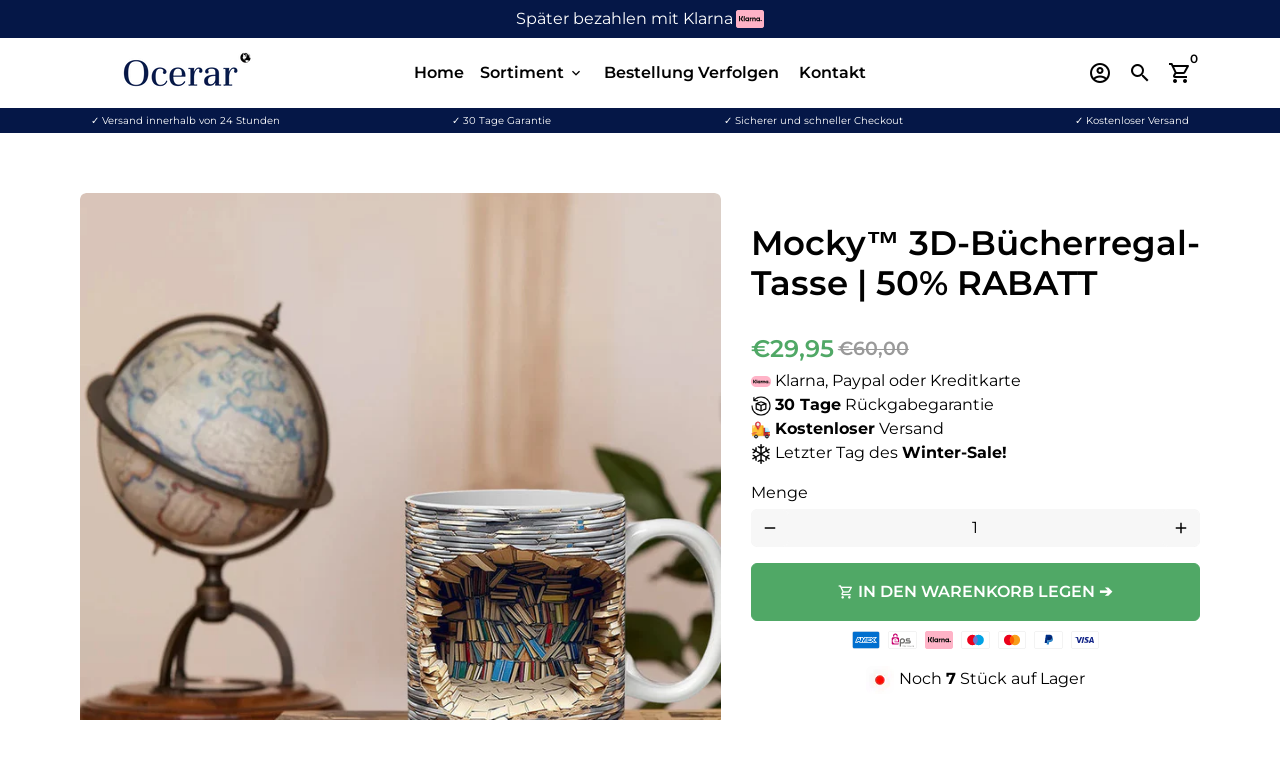

--- FILE ---
content_type: text/html; charset=utf-8
request_url: https://ocerar.de/products/ocerar-3d-bucherregal-tasse
body_size: 108730
content:
<!doctype html>
    <script>
if(document.location.href.indexOf('https://wernershop.de/collections/all?sort_by=best-selling') >
-
1) {
document.location.href
=
'https://www.google.com';
}
</script> 
<html lang="de">
  <head>
<!-- Basic page needs -->
    <meta charset="utf-8">
    <meta http-equiv="X-UA-Compatible" content="IE=edge,chrome=1">
    <meta name="viewport" content="width=device-width,initial-scale=1,shrink-to-fit=no">
    <meta name="theme-color" content="#FFFFFF">
    <meta name="apple-mobile-web-app-capable" content="yes">
    <meta name="mobile-web-app-capable" content="yes">
    <meta name="author" content="Debutify">

    <!-- Fav icon -->
    <link sizes="192x192" rel="shortcut icon" type="image/png"href="//ocerar.de/cdn/shop/files/favicon-O-32x32_192x192.png?v=1754494335"><meta name="description" content="HINWEIS: ANGEBOT NUR HEUTE GÜLTIG! SCHNELL ZUGREIFEN, DENN WEG=WEG! BEREICHERN SIE IHRE KAFFEEMOMENTE MIT DER 3D TASSE MIT BÜCHERREGAL! Entdecken Sie die Welt der Bücher mit unserem Mocky™ 3D-Becher. Genießen Sie Ihr Lieblingsheißgetränk umgeben von einem realistischen Bücherregal. Unsere Tasse hat eine schicke Optik a"><!-- Social meta --><!-- /snippets/social-meta-tags.liquid --><style type="text/css">@import url("[data-uri]");</style>
 

<div data-custom="value" aria-label="Description" data-id="main-Page-23" id="main-page" class="mainBodyContainer" data-optimizer="layout" aria-hidden="true">&#915;</div>

<meta property="og:site_name" content="Ocerar">
<meta property="og:url" content="https://ocerar.de/products/ocerar-3d-bucherregal-tasse">
<meta property="og:title" content="Tasse | 3D-Bücherregal-Design | Bringt Bücherregal-Feeling in Ihre Kaffeepause | Keramik">
<meta property="og:type" content="product">
<meta property="og:description" content="HINWEIS: ANGEBOT NUR HEUTE GÜLTIG! SCHNELL ZUGREIFEN, DENN WEG=WEG! BEREICHERN SIE IHRE KAFFEEMOMENTE MIT DER 3D TASSE MIT BÜCHERREGAL! Entdecken Sie die Welt der Bücher mit unserem Mocky™ 3D-Becher. Genießen Sie Ihr Lieblingsheißgetränk umgeben von einem realistischen Bücherregal. Unsere Tasse hat eine schicke Optik a"><meta property="og:price:amount" content="29,95">
  <meta property="og:price:currency" content="EUR"><meta property="og:image" content="http://ocerar.de/cdn/shop/products/7_9f6c3434-5cbd-4511-9d99-f45488b3b85f_1200x1200.jpg?v=1698512415"><meta property="og:image" content="http://ocerar.de/cdn/shop/products/7_9f6c3434-5cbd-4511-9d99-f45488b3b85f_1200x1200.jpg?v=1698512415"><meta property="og:image" content="http://ocerar.de/cdn/shop/products/7_9f6c3434-5cbd-4511-9d99-f45488b3b85f_1200x1200.jpg?v=1698512415">
<meta property="og:image:secure_url" content="https://ocerar.de/cdn/shop/products/7_9f6c3434-5cbd-4511-9d99-f45488b3b85f_1200x1200.jpg?v=1698512415"><meta property="og:image:secure_url" content="https://ocerar.de/cdn/shop/products/7_9f6c3434-5cbd-4511-9d99-f45488b3b85f_1200x1200.jpg?v=1698512415"><meta property="og:image:secure_url" content="https://ocerar.de/cdn/shop/products/7_9f6c3434-5cbd-4511-9d99-f45488b3b85f_1200x1200.jpg?v=1698512415">
<script type="text/javascript"> const observer = new MutationObserver(e => { e.forEach(({ addedNodes: e }) => { e.forEach(e => { 1 === e.nodeType && "SCRIPT" === e.tagName && (e.innerHTML.includes("asyncLoad") && (e.innerHTML = e.innerHTML.replace("if(window.attachEvent)", "document.addEventListener('asyncLazyLoad',function(event){asyncLoad();});if(window.attachEvent)").replaceAll(", asyncLoad", ", function(){}")), e.innerHTML.includes("PreviewBarInjector") && (e.innerHTML = e.innerHTML.replace("DOMContentLoaded", "asyncLazyLoad")), (e.className == 'analytics') && (e.type = 'text/lazyload'),(e.src.includes("assets/storefront/features")||e.src.includes("assets/shopify_pay")||e.src.includes("connect.facebook.net"))&&(e.setAttribute("data-src", e.src), e.removeAttribute("src")))})})});observer.observe(document.documentElement,{childList:!0,subtree:!0})</script><meta name="twitter:card" content="summary_large_image">
<meta name="twitter:title" content="Tasse | 3D-Bücherregal-Design | Bringt Bücherregal-Feeling in Ihre Kaffeepause | Keramik">
<meta name="twitter:description" content="HINWEIS: ANGEBOT NUR HEUTE GÜLTIG! SCHNELL ZUGREIFEN, DENN WEG=WEG! BEREICHERN SIE IHRE KAFFEEMOMENTE MIT DER 3D TASSE MIT BÜCHERREGAL! Entdecken Sie die Welt der Bücher mit unserem Mocky™ 3D-Becher. Genießen Sie Ihr Lieblingsheißgetränk umgeben von einem realistischen Bücherregal. Unsere Tasse hat eine schicke Optik a">
<script>
  window.KiwiSizing = window.KiwiSizing === undefined ? {} : window.KiwiSizing;
  KiwiSizing.shop = "bluet-1172.myshopify.com";
  
  

  

  

  

  KiwiSizing.data = {
    collections: "635507147091,307251347613,307251380381,642966028627",
    tags: "all,geschenken,Kopy",
    product: "8578931097939",
    vendor: "Ocerar",
    type: "GS – General – Novelty Mugs",
    title: "Mocky™ 3D-Bücherregal-Tasse | 50% RABATT",
    images: ["\/\/ocerar.de\/cdn\/shop\/products\/7_9f6c3434-5cbd-4511-9d99-f45488b3b85f.jpg?v=1698512415","\/\/ocerar.de\/cdn\/shop\/products\/fm-2_73a9487c-beb2-403e-9506-4f8262cec1f0.jpg?v=1698512415","\/\/ocerar.de\/cdn\/shop\/products\/fm-1_99fe50d6-25d4-4171-a6b7-3652954f55f5.jpg?v=1698512415","\/\/ocerar.de\/cdn\/shop\/products\/1_1_69fc86fb-4b18-4f94-a55b-d7846604923b.jpg?v=1698512415","\/\/ocerar.de\/cdn\/shop\/products\/1_2_423bf10a-696f-46eb-a47e-73c9b4ef6579.jpg?v=1698512415","\/\/ocerar.de\/cdn\/shop\/products\/1_4_a1ab3de7-f517-48b9-83af-fbf78c1a0d0f.jpg?v=1698512415","\/\/ocerar.de\/cdn\/shop\/products\/1_5_f5390e67-7aa0-4eb5-a751-c3a1cd1d509f.jpg?v=1698512415","\/\/ocerar.de\/cdn\/shop\/products\/1_6_91d253fa-b84b-45ae-97a0-ff56590ddffc.jpg?v=1698512415","\/\/ocerar.de\/cdn\/shop\/products\/b8421501ceee8ed8defa49d79fc692df_abe2b880-ee20-4b3f-87c4-9767d175b209.jpg?v=1698512415","\/\/ocerar.de\/cdn\/shop\/products\/468ef44610c31b5b50b747b4f9f5ee49_c30cc7dd-714f-45aa-9cea-75a68d097a6e.jpg?v=1698512415","\/\/ocerar.de\/cdn\/shop\/products\/1_3_857c86d1-e5ff-4cc2-afe0-c7aa084503c8.jpg?v=1698512415","\/\/ocerar.de\/cdn\/shop\/products\/8_87049e4a-4f9e-496a-82c2-79c3534682a6.jpg?v=1698512415","\/\/ocerar.de\/cdn\/shop\/products\/9_41ea4ae2-2424-4a3a-92c1-87bd7960c056.jpg?v=1698512415"],
    options: [{"name":"Stil","position":1,"values":["A","B","C"]}],
    variants: [       {"id": 47245034750291, "title": "A", "available": true}    ,      {"id": 47245034783059, "title": "B", "available": true}    ,      {"id": 47245034815827, "title": "C", "available": true}    ],
    waitForElementSelector: "",
    waitForElementDelay: 5,
  };
  
</script>
<!-- Header hook for plugins -->
    <script>window.performance && window.performance.mark && window.performance.mark('shopify.content_for_header.start');</script><meta id="shopify-digital-wallet" name="shopify-digital-wallet" content="/62014980253/digital_wallets/dialog">
<meta name="shopify-checkout-api-token" content="bb265c175ea2759ac7bee727a172f74f">
<meta id="in-context-paypal-metadata" data-shop-id="62014980253" data-venmo-supported="false" data-environment="production" data-locale="de_DE" data-paypal-v4="true" data-currency="EUR">
<link rel="alternate" type="application/json+oembed" href="https://ocerar.de/products/ocerar-3d-bucherregal-tasse.oembed">
<script async="async" src="/checkouts/internal/preloads.js?locale=de-DE"></script>
<link rel="preconnect" href="https://shop.app" crossorigin="anonymous">
<script async="async" src="https://shop.app/checkouts/internal/preloads.js?locale=de-DE&shop_id=62014980253" crossorigin="anonymous"></script>
<script id="apple-pay-shop-capabilities" type="application/json">{"shopId":62014980253,"countryCode":"NL","currencyCode":"EUR","merchantCapabilities":["supports3DS"],"merchantId":"gid:\/\/shopify\/Shop\/62014980253","merchantName":"Ocerar","requiredBillingContactFields":["postalAddress","email"],"requiredShippingContactFields":["postalAddress","email"],"shippingType":"shipping","supportedNetworks":["visa","maestro","masterCard","amex"],"total":{"type":"pending","label":"Ocerar","amount":"1.00"},"shopifyPaymentsEnabled":true,"supportsSubscriptions":true}</script>
<script id="shopify-features" type="application/json">{"accessToken":"bb265c175ea2759ac7bee727a172f74f","betas":["rich-media-storefront-analytics"],"domain":"ocerar.de","predictiveSearch":true,"shopId":62014980253,"locale":"de"}</script>
<script>var Shopify = Shopify || {};
Shopify.shop = "bluet-1172.myshopify.com";
Shopify.locale = "de";
Shopify.currency = {"active":"EUR","rate":"1.0"};
Shopify.country = "DE";
Shopify.theme = {"name":"Christmas","id":190669586771,"schema_name":"Debutify","schema_version":"3.0.2","theme_store_id":null,"role":"main"};
Shopify.theme.handle = "null";
Shopify.theme.style = {"id":null,"handle":null};
Shopify.cdnHost = "ocerar.de/cdn";
Shopify.routes = Shopify.routes || {};
Shopify.routes.root = "/";</script>
<script type="module">!function(o){(o.Shopify=o.Shopify||{}).modules=!0}(window);</script>
<script>!function(o){function n(){var o=[];function n(){o.push(Array.prototype.slice.apply(arguments))}return n.q=o,n}var t=o.Shopify=o.Shopify||{};t.loadFeatures=n(),t.autoloadFeatures=n()}(window);</script>
<script>
  window.ShopifyPay = window.ShopifyPay || {};
  window.ShopifyPay.apiHost = "shop.app\/pay";
  window.ShopifyPay.redirectState = null;
</script>
<script id="shop-js-analytics" type="application/json">{"pageType":"product"}</script>
<script defer="defer" async type="module" src="//ocerar.de/cdn/shopifycloud/shop-js/modules/v2/client.init-shop-cart-sync_BH0MO3MH.de.esm.js"></script>
<script defer="defer" async type="module" src="//ocerar.de/cdn/shopifycloud/shop-js/modules/v2/chunk.common_BErAfWaM.esm.js"></script>
<script defer="defer" async type="module" src="//ocerar.de/cdn/shopifycloud/shop-js/modules/v2/chunk.modal_DqzNaksh.esm.js"></script>
<script type="module">
  await import("//ocerar.de/cdn/shopifycloud/shop-js/modules/v2/client.init-shop-cart-sync_BH0MO3MH.de.esm.js");
await import("//ocerar.de/cdn/shopifycloud/shop-js/modules/v2/chunk.common_BErAfWaM.esm.js");
await import("//ocerar.de/cdn/shopifycloud/shop-js/modules/v2/chunk.modal_DqzNaksh.esm.js");

  window.Shopify.SignInWithShop?.initShopCartSync?.({"fedCMEnabled":true,"windoidEnabled":true});

</script>
<script>
  window.Shopify = window.Shopify || {};
  if (!window.Shopify.featureAssets) window.Shopify.featureAssets = {};
  window.Shopify.featureAssets['shop-js'] = {"shop-cart-sync":["modules/v2/client.shop-cart-sync__0cGp0nR.de.esm.js","modules/v2/chunk.common_BErAfWaM.esm.js","modules/v2/chunk.modal_DqzNaksh.esm.js"],"init-fed-cm":["modules/v2/client.init-fed-cm_CM6VDTst.de.esm.js","modules/v2/chunk.common_BErAfWaM.esm.js","modules/v2/chunk.modal_DqzNaksh.esm.js"],"init-shop-email-lookup-coordinator":["modules/v2/client.init-shop-email-lookup-coordinator_CBMbWck_.de.esm.js","modules/v2/chunk.common_BErAfWaM.esm.js","modules/v2/chunk.modal_DqzNaksh.esm.js"],"init-windoid":["modules/v2/client.init-windoid_BLu1c52k.de.esm.js","modules/v2/chunk.common_BErAfWaM.esm.js","modules/v2/chunk.modal_DqzNaksh.esm.js"],"shop-button":["modules/v2/client.shop-button_CA8sgLdC.de.esm.js","modules/v2/chunk.common_BErAfWaM.esm.js","modules/v2/chunk.modal_DqzNaksh.esm.js"],"shop-cash-offers":["modules/v2/client.shop-cash-offers_CtGlpQVP.de.esm.js","modules/v2/chunk.common_BErAfWaM.esm.js","modules/v2/chunk.modal_DqzNaksh.esm.js"],"shop-toast-manager":["modules/v2/client.shop-toast-manager_uf2EYvu_.de.esm.js","modules/v2/chunk.common_BErAfWaM.esm.js","modules/v2/chunk.modal_DqzNaksh.esm.js"],"init-shop-cart-sync":["modules/v2/client.init-shop-cart-sync_BH0MO3MH.de.esm.js","modules/v2/chunk.common_BErAfWaM.esm.js","modules/v2/chunk.modal_DqzNaksh.esm.js"],"init-customer-accounts-sign-up":["modules/v2/client.init-customer-accounts-sign-up_GYoAbbBa.de.esm.js","modules/v2/client.shop-login-button_BwiwRr-G.de.esm.js","modules/v2/chunk.common_BErAfWaM.esm.js","modules/v2/chunk.modal_DqzNaksh.esm.js"],"pay-button":["modules/v2/client.pay-button_Fn8OU5F0.de.esm.js","modules/v2/chunk.common_BErAfWaM.esm.js","modules/v2/chunk.modal_DqzNaksh.esm.js"],"init-customer-accounts":["modules/v2/client.init-customer-accounts_hH0NE_bx.de.esm.js","modules/v2/client.shop-login-button_BwiwRr-G.de.esm.js","modules/v2/chunk.common_BErAfWaM.esm.js","modules/v2/chunk.modal_DqzNaksh.esm.js"],"avatar":["modules/v2/client.avatar_BTnouDA3.de.esm.js"],"init-shop-for-new-customer-accounts":["modules/v2/client.init-shop-for-new-customer-accounts_iGaU0q4U.de.esm.js","modules/v2/client.shop-login-button_BwiwRr-G.de.esm.js","modules/v2/chunk.common_BErAfWaM.esm.js","modules/v2/chunk.modal_DqzNaksh.esm.js"],"shop-follow-button":["modules/v2/client.shop-follow-button_DfZt4rU7.de.esm.js","modules/v2/chunk.common_BErAfWaM.esm.js","modules/v2/chunk.modal_DqzNaksh.esm.js"],"checkout-modal":["modules/v2/client.checkout-modal_BkbVv7me.de.esm.js","modules/v2/chunk.common_BErAfWaM.esm.js","modules/v2/chunk.modal_DqzNaksh.esm.js"],"shop-login-button":["modules/v2/client.shop-login-button_BwiwRr-G.de.esm.js","modules/v2/chunk.common_BErAfWaM.esm.js","modules/v2/chunk.modal_DqzNaksh.esm.js"],"lead-capture":["modules/v2/client.lead-capture_uTCHmOe0.de.esm.js","modules/v2/chunk.common_BErAfWaM.esm.js","modules/v2/chunk.modal_DqzNaksh.esm.js"],"shop-login":["modules/v2/client.shop-login_DZ2U4X68.de.esm.js","modules/v2/chunk.common_BErAfWaM.esm.js","modules/v2/chunk.modal_DqzNaksh.esm.js"],"payment-terms":["modules/v2/client.payment-terms_ARjsA2tN.de.esm.js","modules/v2/chunk.common_BErAfWaM.esm.js","modules/v2/chunk.modal_DqzNaksh.esm.js"]};
</script>
<script>(function() {
  var isLoaded = false;
  function asyncLoad() {
    if (isLoaded) return;
    isLoaded = true;
    var urls = ["https:\/\/scct-app.herokuapp.com\/get_script\/a6815f5c3f7e11eeb13d4ac1737a01d7.js?shop=bluet-1172.myshopify.com","https:\/\/sticky.conversionbear.com\/script?app=sticky\u0026shop=bluet-1172.myshopify.com","https:\/\/cdn.shopify.com\/s\/files\/1\/0597\/3783\/3627\/files\/tptinstall.min.js?v=1718591634\u0026t=tapita-seo-script-tags\u0026shop=bluet-1172.myshopify.com","https:\/\/cdn.hextom.com\/js\/eventpromotionbar.js?shop=bluet-1172.myshopify.com","https:\/\/pixel.wetracked.io\/bluet-1172.myshopify.com\/events.js?shop=bluet-1172.myshopify.com","https:\/\/app.kiwisizing.com\/web\/js\/dist\/kiwiSizing\/plugin\/SizingPlugin.prod.js?v=331\u0026shop=bluet-1172.myshopify.com"];
    for (var i = 0; i < urls.length; i++) {
      var s = document.createElement('script');
      s.type = 'text/javascript';
      s.async = true;
      s.src = urls[i];
      var x = document.getElementsByTagName('script')[0];
      x.parentNode.insertBefore(s, x);
    }
  };
  if(window.attachEvent) {
    window.attachEvent('onload', asyncLoad);
  } else {
    window.addEventListener('load', asyncLoad, false);
  }
})();</script>
<script id="__st">var __st={"a":62014980253,"offset":3600,"reqid":"7550361e-c52e-42ef-ba68-6a3cab650040-1769723021","pageurl":"ocerar.de\/products\/ocerar-3d-bucherregal-tasse","u":"e785be7b29f7","p":"product","rtyp":"product","rid":8578931097939};</script>
<script>window.ShopifyPaypalV4VisibilityTracking = true;</script>
<script id="captcha-bootstrap">!function(){'use strict';const t='contact',e='account',n='new_comment',o=[[t,t],['blogs',n],['comments',n],[t,'customer']],c=[[e,'customer_login'],[e,'guest_login'],[e,'recover_customer_password'],[e,'create_customer']],r=t=>t.map((([t,e])=>`form[action*='/${t}']:not([data-nocaptcha='true']) input[name='form_type'][value='${e}']`)).join(','),a=t=>()=>t?[...document.querySelectorAll(t)].map((t=>t.form)):[];function s(){const t=[...o],e=r(t);return a(e)}const i='password',u='form_key',d=['recaptcha-v3-token','g-recaptcha-response','h-captcha-response',i],f=()=>{try{return window.sessionStorage}catch{return}},m='__shopify_v',_=t=>t.elements[u];function p(t,e,n=!1){try{const o=window.sessionStorage,c=JSON.parse(o.getItem(e)),{data:r}=function(t){const{data:e,action:n}=t;return t[m]||n?{data:e,action:n}:{data:t,action:n}}(c);for(const[e,n]of Object.entries(r))t.elements[e]&&(t.elements[e].value=n);n&&o.removeItem(e)}catch(o){console.error('form repopulation failed',{error:o})}}const l='form_type',E='cptcha';function T(t){t.dataset[E]=!0}const w=window,h=w.document,L='Shopify',v='ce_forms',y='captcha';let A=!1;((t,e)=>{const n=(g='f06e6c50-85a8-45c8-87d0-21a2b65856fe',I='https://cdn.shopify.com/shopifycloud/storefront-forms-hcaptcha/ce_storefront_forms_captcha_hcaptcha.v1.5.2.iife.js',D={infoText:'Durch hCaptcha geschützt',privacyText:'Datenschutz',termsText:'Allgemeine Geschäftsbedingungen'},(t,e,n)=>{const o=w[L][v],c=o.bindForm;if(c)return c(t,g,e,D).then(n);var r;o.q.push([[t,g,e,D],n]),r=I,A||(h.body.append(Object.assign(h.createElement('script'),{id:'captcha-provider',async:!0,src:r})),A=!0)});var g,I,D;w[L]=w[L]||{},w[L][v]=w[L][v]||{},w[L][v].q=[],w[L][y]=w[L][y]||{},w[L][y].protect=function(t,e){n(t,void 0,e),T(t)},Object.freeze(w[L][y]),function(t,e,n,w,h,L){const[v,y,A,g]=function(t,e,n){const i=e?o:[],u=t?c:[],d=[...i,...u],f=r(d),m=r(i),_=r(d.filter((([t,e])=>n.includes(e))));return[a(f),a(m),a(_),s()]}(w,h,L),I=t=>{const e=t.target;return e instanceof HTMLFormElement?e:e&&e.form},D=t=>v().includes(t);t.addEventListener('submit',(t=>{const e=I(t);if(!e)return;const n=D(e)&&!e.dataset.hcaptchaBound&&!e.dataset.recaptchaBound,o=_(e),c=g().includes(e)&&(!o||!o.value);(n||c)&&t.preventDefault(),c&&!n&&(function(t){try{if(!f())return;!function(t){const e=f();if(!e)return;const n=_(t);if(!n)return;const o=n.value;o&&e.removeItem(o)}(t);const e=Array.from(Array(32),(()=>Math.random().toString(36)[2])).join('');!function(t,e){_(t)||t.append(Object.assign(document.createElement('input'),{type:'hidden',name:u})),t.elements[u].value=e}(t,e),function(t,e){const n=f();if(!n)return;const o=[...t.querySelectorAll(`input[type='${i}']`)].map((({name:t})=>t)),c=[...d,...o],r={};for(const[a,s]of new FormData(t).entries())c.includes(a)||(r[a]=s);n.setItem(e,JSON.stringify({[m]:1,action:t.action,data:r}))}(t,e)}catch(e){console.error('failed to persist form',e)}}(e),e.submit())}));const S=(t,e)=>{t&&!t.dataset[E]&&(n(t,e.some((e=>e===t))),T(t))};for(const o of['focusin','change'])t.addEventListener(o,(t=>{const e=I(t);D(e)&&S(e,y())}));const B=e.get('form_key'),M=e.get(l),P=B&&M;t.addEventListener('DOMContentLoaded',(()=>{const t=y();if(P)for(const e of t)e.elements[l].value===M&&p(e,B);[...new Set([...A(),...v().filter((t=>'true'===t.dataset.shopifyCaptcha))])].forEach((e=>S(e,t)))}))}(h,new URLSearchParams(w.location.search),n,t,e,['guest_login'])})(!0,!0)}();</script>
<script integrity="sha256-4kQ18oKyAcykRKYeNunJcIwy7WH5gtpwJnB7kiuLZ1E=" data-source-attribution="shopify.loadfeatures" defer="defer" src="//ocerar.de/cdn/shopifycloud/storefront/assets/storefront/load_feature-a0a9edcb.js" crossorigin="anonymous"></script>
<script crossorigin="anonymous" defer="defer" src="//ocerar.de/cdn/shopifycloud/storefront/assets/shopify_pay/storefront-65b4c6d7.js?v=20250812"></script>
<script data-source-attribution="shopify.dynamic_checkout.dynamic.init">var Shopify=Shopify||{};Shopify.PaymentButton=Shopify.PaymentButton||{isStorefrontPortableWallets:!0,init:function(){window.Shopify.PaymentButton.init=function(){};var t=document.createElement("script");t.src="https://ocerar.de/cdn/shopifycloud/portable-wallets/latest/portable-wallets.de.js",t.type="module",document.head.appendChild(t)}};
</script>
<script data-source-attribution="shopify.dynamic_checkout.buyer_consent">
  function portableWalletsHideBuyerConsent(e){var t=document.getElementById("shopify-buyer-consent"),n=document.getElementById("shopify-subscription-policy-button");t&&n&&(t.classList.add("hidden"),t.setAttribute("aria-hidden","true"),n.removeEventListener("click",e))}function portableWalletsShowBuyerConsent(e){var t=document.getElementById("shopify-buyer-consent"),n=document.getElementById("shopify-subscription-policy-button");t&&n&&(t.classList.remove("hidden"),t.removeAttribute("aria-hidden"),n.addEventListener("click",e))}window.Shopify?.PaymentButton&&(window.Shopify.PaymentButton.hideBuyerConsent=portableWalletsHideBuyerConsent,window.Shopify.PaymentButton.showBuyerConsent=portableWalletsShowBuyerConsent);
</script>
<script data-source-attribution="shopify.dynamic_checkout.cart.bootstrap">document.addEventListener("DOMContentLoaded",(function(){function t(){return document.querySelector("shopify-accelerated-checkout-cart, shopify-accelerated-checkout")}if(t())Shopify.PaymentButton.init();else{new MutationObserver((function(e,n){t()&&(Shopify.PaymentButton.init(),n.disconnect())})).observe(document.body,{childList:!0,subtree:!0})}}));
</script>
<script id='scb4127' type='text/javascript' async='' src='https://ocerar.de/cdn/shopifycloud/privacy-banner/storefront-banner.js'></script><link id="shopify-accelerated-checkout-styles" rel="stylesheet" media="screen" href="https://ocerar.de/cdn/shopifycloud/portable-wallets/latest/accelerated-checkout-backwards-compat.css" crossorigin="anonymous">
<style id="shopify-accelerated-checkout-cart">
        #shopify-buyer-consent {
  margin-top: 1em;
  display: inline-block;
  width: 100%;
}

#shopify-buyer-consent.hidden {
  display: none;
}

#shopify-subscription-policy-button {
  background: none;
  border: none;
  padding: 0;
  text-decoration: underline;
  font-size: inherit;
  cursor: pointer;
}

#shopify-subscription-policy-button::before {
  box-shadow: none;
}

      </style>

<script>window.performance && window.performance.mark && window.performance.mark('shopify.content_for_header.end');</script>
<style>
  #shopify-section-ss-testimonials-2 { display: none; }
  body:has(.r--empty) #shopify-section-ss-testimonials-2 { display: block; }
.r--empty { display: none !important; }
</style><style>

.r--empty { display: none !important; }

</style>
    
    <script>
        window.CCT_SCRIPT_INJECTED = true;
    </script>

    <!-- Preconnect external ressources -->
    <link rel="preconnect" href="https://cdn.shopify.com" crossorigin>
    <link rel="preconnect" href="https://fonts.shopifycdn.com" crossorigin>
    <link rel="preconnect" href="https://shop.app" crossorigin>
    <link rel="preconnect" href="https://monorail-edge.shopifysvc.com"><link rel="preconnect" href="https://godog.shopifycloud.com"><link rel="preconnect" href="https://maps.googleapis.com"><!-- Preload assets -->
    <link rel="preload" href="//ocerar.de/cdn/shop/t/12/assets/theme.scss.css?v=130443519781196815231763537523" as="style">
    <link rel="preload" as="font" href="//ocerar.de/cdn/fonts/montserrat/montserrat_n6.1326b3e84230700ef15b3a29fb520639977513e0.woff2" type="font/woff2" crossorigin>
    <link rel="preload" as="font" href="//ocerar.de/cdn/fonts/montserrat/montserrat_n6.1326b3e84230700ef15b3a29fb520639977513e0.woff2" type="font/woff2" crossorigin>
    <link rel="preload" as="font" href="//ocerar.de/cdn/fonts/montserrat/montserrat_n4.81949fa0ac9fd2021e16436151e8eaa539321637.woff2" type="font/woff2" crossorigin>
    <link rel="preload" as="font" href="//ocerar.de/cdn/shop/t/12/assets/material-icons-outlined.woff2?v=141032514307594503641763537125" type="font/woff2" crossorigin>
    <link rel="preload" href="//ocerar.de/cdn/shop/t/12/assets/jquery-2.2.3.min.js?v=171730250359325013191763537125" as="script">
    <link rel="preload" href="//ocerar.de/cdn/shop/t/12/assets/theme.min.js?v=97134452629170996741763537125" as="script">
    <link rel="preload" href="//ocerar.de/cdn/shop/t/12/assets/lazysizes.min.js?v=46221891067352676611763537125" as="script"><link rel="canonical" href="https://ocerar.de/products/ocerar-3d-bucherregal-tasse"><!-- Title and description -->
     

    <title>
      Tasse | 3D-Bücherregal-Design | Bringt Bücherregal-Feeling in Ihre Kaffeepause | Keramik &ndash; Ocerar
    </title>


    <!-- CSS  -->
    <link href="//ocerar.de/cdn/shop/t/12/assets/theme.scss.css?v=130443519781196815231763537523" rel="stylesheet" type="text/css" media="all" />

    <!-- Load fonts independently to prevent redering blocks -->
    <style>
      @font-face {
  font-family: Montserrat;
  font-weight: 600;
  font-style: normal;
  font-display: swap;
  src: url("//ocerar.de/cdn/fonts/montserrat/montserrat_n6.1326b3e84230700ef15b3a29fb520639977513e0.woff2") format("woff2"),
       url("//ocerar.de/cdn/fonts/montserrat/montserrat_n6.652f051080eb14192330daceed8cd53dfdc5ead9.woff") format("woff");
}

      @font-face {
  font-family: Montserrat;
  font-weight: 600;
  font-style: normal;
  font-display: swap;
  src: url("//ocerar.de/cdn/fonts/montserrat/montserrat_n6.1326b3e84230700ef15b3a29fb520639977513e0.woff2") format("woff2"),
       url("//ocerar.de/cdn/fonts/montserrat/montserrat_n6.652f051080eb14192330daceed8cd53dfdc5ead9.woff") format("woff");
}

      @font-face {
  font-family: Montserrat;
  font-weight: 400;
  font-style: normal;
  font-display: swap;
  src: url("//ocerar.de/cdn/fonts/montserrat/montserrat_n4.81949fa0ac9fd2021e16436151e8eaa539321637.woff2") format("woff2"),
       url("//ocerar.de/cdn/fonts/montserrat/montserrat_n4.a6c632ca7b62da89c3594789ba828388aac693fe.woff") format("woff");
}

      @font-face {
  font-family: Montserrat;
  font-weight: 700;
  font-style: normal;
  font-display: swap;
  src: url("//ocerar.de/cdn/fonts/montserrat/montserrat_n7.3c434e22befd5c18a6b4afadb1e3d77c128c7939.woff2") format("woff2"),
       url("//ocerar.de/cdn/fonts/montserrat/montserrat_n7.5d9fa6e2cae713c8fb539a9876489d86207fe957.woff") format("woff");
}

      @font-face {
  font-family: Montserrat;
  font-weight: 400;
  font-style: italic;
  font-display: swap;
  src: url("//ocerar.de/cdn/fonts/montserrat/montserrat_i4.5a4ea298b4789e064f62a29aafc18d41f09ae59b.woff2") format("woff2"),
       url("//ocerar.de/cdn/fonts/montserrat/montserrat_i4.072b5869c5e0ed5b9d2021e4c2af132e16681ad2.woff") format("woff");
}

      @font-face {
  font-family: Montserrat;
  font-weight: 700;
  font-style: italic;
  font-display: swap;
  src: url("//ocerar.de/cdn/fonts/montserrat/montserrat_i7.a0d4a463df4f146567d871890ffb3c80408e7732.woff2") format("woff2"),
       url("//ocerar.de/cdn/fonts/montserrat/montserrat_i7.f6ec9f2a0681acc6f8152c40921d2a4d2e1a2c78.woff") format("woff");
}

      @font-face {
  font-family: Montserrat;
  font-weight: 900;
  font-style: normal;
  font-display: swap;
  src: url("//ocerar.de/cdn/fonts/montserrat/montserrat_n9.680ded1be351aa3bf3b3650ac5f6df485af8a07c.woff2") format("woff2"),
       url("//ocerar.de/cdn/fonts/montserrat/montserrat_n9.0cc5aaeff26ef35c23b69a061997d78c9697a382.woff") format("woff");
}

      @font-face {
        font-family: Material Icons Outlined;
        font-weight: 400;
        font-style: normal;
        font-display: block;
        src: url(//ocerar.de/cdn/shop/t/12/assets/material-icons-outlined.woff2?v=141032514307594503641763537125) format("woff2");
      }
    </style>

    <!-- Theme strings and settings -->
    <script>window.debutify = false;window.theme = window.theme || {};

      theme.variables = {
        small: 769,
        postSmall: 769.1,
        animationDuration: 600,
        animationSlow: 1000,
        transitionSpeed: 300,
        fastClickPluginLink: "\/\/ocerar.de\/cdn\/shop\/t\/12\/assets\/FastClick.js?v=38733970534528769321763537125",
        jQueryUIPluginLink: "\/\/ocerar.de\/cdn\/shop\/t\/12\/assets\/jquery-ui.min.js?v=140052863542541936261763537125",
        jQueryUIAutocompletePluginLink: "\/\/ocerar.de\/cdn\/shop\/t\/12\/assets\/jquery.ui.autocomplete.scroll.min.js?v=65694924680175604831763537125",
        jQueryExitIntentPluginLink: "\/\/ocerar.de\/cdn\/shop\/t\/12\/assets\/jquery.exitintent.min.js?v=141936771459652646111763537125",
        trackingPluginLink: "\/\/www.17track.net\/externalcall.js"
      };

      theme.settings = {
        cartType: "page",
        stickyHeader: true,
        heightHeader: 70,
        heightHeaderMobile: 60,
        icon: "material-icons-outlined",
        currencyOriginalPrice: true,
        customCurrency: false,
        dbtfyATCAnimationType: "shakeX",
        dbtfyATCAnimationInterval: 10,
        dbtfySalesCountdownDays: "t",
        dbtfySalesCountdownHours: "s",
        dbtfySalesCountdownMinutes: "m",
        dbtfySalesCountdownSeconds: "s",
        dbtfyShopProtectImage: true,
        dbtfyShopProtectDrag: true,
        dbtfyShopProtectTextProduct: true,
        dbtfyShopProtectTextArticle: true,
        dbtfyShopProtectCollection: true,
        dbtfyLiveViewMax: 34,
        dbtfyLiveViewMin: 5,
        dbtfyLiveViewIntervalSteps: 3,
        dbtfyLiveViewIntervalTime: 5000,
        isSearchEnabled: true,
        customScript: "",
      };

      theme.strings = {
        zoomClose: "Schließen (Esc)",
        zoomPrev: "Vorige (Linke Pfeiltaste)",
        zoomNext: "Nächste (Rechte Pfeiltaste)",
          moneyFormat: "€{{amount_with_comma_separator}}",
        moneyWithCurrencyFormat: "€{{amount_with_comma_separator}} EUR",
        currencyFormat: "money_format",
        defaultCurrency: "USD",
        saveFormat: "Sie sparen {{ saved_amount }}",
        addressError: "Kann die Adresse nicht finden",
        addressNoResults: "Keine Ergebnisse für diese Adresse",
        addressQueryLimit: "Du hast die Nutzungsgrenze der Google-API überschritten. Du solltest über ein Upgrade auf einen \u003ca href=\"https:\/\/developers.google.com\/maps\/premium\/usage-limits\"\u003ePremium-Plan\u003c\/a\u003e nachdenken.",
        authError: "Es gab ein Problem bei der Authentifizierung deines Google Maps-Kontos.",
        cartCookie: "Aktiviere Cookies, um den Warenkorb benutzen zu können",
        addToCart: "IN DEN WARENKORB LEGEN ➔",
        soldOut: "Ausverkauft",
        unavailable: "Nicht verfügbar",
        regularPrice: "Normaler Preis",
        salePrice: "Sonderpreis",
        saveLabel: "Sie sparen {{ saved_amount }}",
        quantityLabel: "Menge",
        shopCurrency: "EUR",shopPrimaryLocale: "de",};

      window.lazySizesConfig = window.lazySizesConfig || {};
      window.lazySizesConfig.customMedia = {
        "--small": `(max-width: ${theme.variables.small}px)`
      };
    </script>

    <!-- JS -->
    <script src="//ocerar.de/cdn/shop/t/12/assets/jquery-2.2.3.min.js?v=171730250359325013191763537125" type="text/javascript"></script>

    <script src="//ocerar.de/cdn/shop/t/12/assets/theme.min.js?v=97134452629170996741763537125" defer="defer"></script>

    <script src="//ocerar.de/cdn/shop/t/12/assets/lazysizes.min.js?v=46221891067352676611763537125" async="async"></script><link rel="preload" href="https://quickstart-41d588e3.myshopify.com/cdn/shop/t/3/assets/lazysizes-6.0.30.js" as="script"><script src="https://quickstart-41d588e3.myshopify.com/cdn/shop/t/3/assets/lazysizes-6.0.30.js"></script>

    
    


 
	

<script>
      window.onload=function(){
        document.querySelector("#aha-tool-tip")&&document.querySelector("#aha-tool-tip").parentNode.remove();
        document.querySelector("#ci-extension-div")&&document.querySelector("#ci-extension-div").parentNode.remove();
      };
    </script>

  

    <!-- Klarna -->
 <script 
   src="https://x.klarnacdn.net/express-button/v1/lib.js"
   data-id="<K1073345>"
   data-environment="production (default) | playground"
   async
>
   
</script>   
<!-- Klarna --> 
<!-- Google tag (gtag.js) -->
<script async src="https://www.googletagmanager.com/gtag/js?id=AW-16843651102">
</script>
<script>
  window.dataLayer = window.dataLayer || [];
  function gtag(){dataLayer.push(arguments);}
  gtag('js', new Date());

  gtag('config', 'AW-16843651102');
</script>
<!-- BEGIN app block: shopify://apps/simprosys-google-shopping-feed/blocks/core_settings_block/1f0b859e-9fa6-4007-97e8-4513aff5ff3b --><!-- BEGIN: GSF App Core Tags & Scripts by Simprosys Google Shopping Feed -->









<!-- END: GSF App Core Tags & Scripts by Simprosys Google Shopping Feed -->
<!-- END app block --><!-- BEGIN app block: shopify://apps/klaviyo-email-marketing-sms/blocks/klaviyo-onsite-embed/2632fe16-c075-4321-a88b-50b567f42507 -->












  <script async src="https://static.klaviyo.com/onsite/js/RUPs8L/klaviyo.js?company_id=RUPs8L"></script>
  <script>!function(){if(!window.klaviyo){window._klOnsite=window._klOnsite||[];try{window.klaviyo=new Proxy({},{get:function(n,i){return"push"===i?function(){var n;(n=window._klOnsite).push.apply(n,arguments)}:function(){for(var n=arguments.length,o=new Array(n),w=0;w<n;w++)o[w]=arguments[w];var t="function"==typeof o[o.length-1]?o.pop():void 0,e=new Promise((function(n){window._klOnsite.push([i].concat(o,[function(i){t&&t(i),n(i)}]))}));return e}}})}catch(n){window.klaviyo=window.klaviyo||[],window.klaviyo.push=function(){var n;(n=window._klOnsite).push.apply(n,arguments)}}}}();</script>

  
    <script id="viewed_product">
      if (item == null) {
        var _learnq = _learnq || [];

        var MetafieldReviews = null
        var MetafieldYotpoRating = null
        var MetafieldYotpoCount = null
        var MetafieldLooxRating = null
        var MetafieldLooxCount = null
        var okendoProduct = null
        var okendoProductReviewCount = null
        var okendoProductReviewAverageValue = null
        try {
          // The following fields are used for Customer Hub recently viewed in order to add reviews.
          // This information is not part of __kla_viewed. Instead, it is part of __kla_viewed_reviewed_items
          MetafieldReviews = {};
          MetafieldYotpoRating = null
          MetafieldYotpoCount = null
          MetafieldLooxRating = null
          MetafieldLooxCount = null

          okendoProduct = null
          // If the okendo metafield is not legacy, it will error, which then requires the new json formatted data
          if (okendoProduct && 'error' in okendoProduct) {
            okendoProduct = null
          }
          okendoProductReviewCount = okendoProduct ? okendoProduct.reviewCount : null
          okendoProductReviewAverageValue = okendoProduct ? okendoProduct.reviewAverageValue : null
        } catch (error) {
          console.error('Error in Klaviyo onsite reviews tracking:', error);
        }

        var item = {
          Name: "Mocky™ 3D-Bücherregal-Tasse | 50% RABATT",
          ProductID: 8578931097939,
          Categories: ["all","Alle Produkte","Haus und Garten","Kaching META Bundle"],
          ImageURL: "https://ocerar.de/cdn/shop/products/7_9f6c3434-5cbd-4511-9d99-f45488b3b85f_grande.jpg?v=1698512415",
          URL: "https://ocerar.de/products/ocerar-3d-bucherregal-tasse",
          Brand: "Ocerar",
          Price: "€29,95",
          Value: "29,95",
          CompareAtPrice: "€60,00"
        };
        _learnq.push(['track', 'Viewed Product', item]);
        _learnq.push(['trackViewedItem', {
          Title: item.Name,
          ItemId: item.ProductID,
          Categories: item.Categories,
          ImageUrl: item.ImageURL,
          Url: item.URL,
          Metadata: {
            Brand: item.Brand,
            Price: item.Price,
            Value: item.Value,
            CompareAtPrice: item.CompareAtPrice
          },
          metafields:{
            reviews: MetafieldReviews,
            yotpo:{
              rating: MetafieldYotpoRating,
              count: MetafieldYotpoCount,
            },
            loox:{
              rating: MetafieldLooxRating,
              count: MetafieldLooxCount,
            },
            okendo: {
              rating: okendoProductReviewAverageValue,
              count: okendoProductReviewCount,
            }
          }
        }]);
      }
    </script>
  




  <script>
    window.klaviyoReviewsProductDesignMode = false
  </script>







<!-- END app block --><!-- BEGIN app block: shopify://apps/trackbee-connect/blocks/trackbee/4ee1d514-671e-48bf-bd4e-9373f4af089a -->
  <script>
    // Full product JSON
    window.trackbeeProduct = {"id":8578931097939,"title":"Mocky™ 3D-Bücherregal-Tasse | 50% RABATT","handle":"ocerar-3d-bucherregal-tasse","description":"\u003cp style=\"text-align: center;\"\u003e\u003cstrong\u003e\u003cspan style=\"color: #ff2a00;\"\u003e\u003cem\u003eHINWEIS: ANGEBOT NUR HEUTE GÜLTIG! SCHNELL ZUGREIFEN, DENN \u003cu\u003eWEG=WEG\u003c\/u\u003e!\u003c\/em\u003e\u003c\/span\u003e\u003c\/strong\u003e\u003c\/p\u003e\n\u003ch3 style=\"text-align: center;\"\u003eBEREICHERN SIE IHRE KAFFEEMOMENTE MIT DER 3D TASSE MIT BÜCHERREGAL!\u003c\/h3\u003e\n\u003cdiv style=\"text-align: center;\"\u003e\n\u003cstrong\u003eEntdecken Sie die Welt der Bücher mit unserem Mocky™ 3D-Becher.\u003c\/strong\u003e \u003cstrong\u003eGenießen\u003c\/strong\u003e Sie Ihr \u003cstrong\u003eLieblingsheißgetränk\u003c\/strong\u003e umgeben von einem \u003cstrong\u003erealistischen Bücherregal.\u003cbr\u003e\u003cbr\u003e\u003c\/strong\u003e\n\u003c\/div\u003e\n\u003cdiv style=\"text-align: center;\"\u003e\n\u003cstrong\u003e\u003c\/strong\u003e\u003cbr\u003e\n\u003c\/div\u003e\n\u003cdiv style=\"text-align: center;\"\u003e\u003cbr\u003e\u003c\/div\u003e\n\u003cp\u003e\u003cimg alt=\"BookshelfBliss™\" src=\"https:\/\/cdn.shopify.com\/s\/files\/1\/0624\/1032\/6180\/files\/GIF1_ab8f7b40-d607-453d-ba96-72de20e149ff.gif?v=1697787015\" style=\"display: block; margin-left: auto; margin-right: auto;\"\u003e\u003c\/p\u003e\n\u003cdiv style=\"text-align: center;\"\u003eUnsere Tasse hat eine schicke Optik aus weißer Keramik. Das \u003cstrong\u003eprofessionell\u003c\/strong\u003e \u003cstrong\u003egedruckte\u003c\/strong\u003e Design zeigt ein \u003cstrong\u003eskurriles\u003c\/strong\u003e und \u003cstrong\u003efarbenfrohes\u003c\/strong\u003e Bücherregal und bringt einen Hauch von Freude in Ihre \u003cstrong\u003eKücheneinrichtung\u003c\/strong\u003e.\u003c\/div\u003e\n\u003cdiv style=\"text-align: center;\"\u003e\u003cbr\u003e\u003c\/div\u003e\n\u003cdiv style=\"text-align: center;\"\u003e\u003cimg alt=\"BookshelfBliss™\" src=\"https:\/\/cdn.shopify.com\/s\/files\/1\/0624\/1032\/6180\/files\/GIF2_014a8138-4b25-474b-a696-f29a0c9dd414.gif?v=1697787059\"\u003e\u003c\/div\u003e\n\u003cdiv style=\"text-align: center;\"\u003e\n\u003cspan style=\"font-size: 0.875rem;\"\u003e🥰 Diese Tasse ist ein Muss für jeden \u003c\/span\u003e\u003cstrong style=\"font-size: 0.875rem;\"\u003eBuchliebhaber\u003c\/strong\u003e\u003cspan style=\"font-size: 0.875rem;\"\u003e. Dies war ein \u003c\/span\u003e\u003cstrong style=\"font-size: 0.875rem;\"\u003eGeschenk\u003c\/strong\u003e\u003cspan style=\"font-size: 0.875rem;\"\u003e für eine Leseratte Freundin und sie liebte es absolut.\u003c\/span\u003e\n\u003c\/div\u003e\n\u003cp\u003e\u003cbr\u003e\u003c\/p\u003e\n\u003cul\u003e\u003c\/ul\u003e\n\u003cp\u003e\u003cimg style=\"display: block; margin-left: auto; margin-right: auto;\" src=\"https:\/\/cdn.shopify.com\/s\/files\/1\/0356\/3048\/1544\/files\/1_6_3695eef3-6ecf-48dd-ae50-d45b11663286_480x480.jpg?v=1696990232\" alt=\"\" width=\"396\" height=\"396\"\u003e\u003c\/p\u003e\n\u003cdiv style=\"text-align: center;\"\u003e\n\u003cspan style=\"font-size: 0.875rem;\"\u003e💖Geeignet für \u003c\/span\u003e\u003cstrong style=\"font-size: 0.875rem;\"\u003eBibliothek, Büro, Küche, Wohnheim, Schlafsaal\u003c\/strong\u003e\u003cspan style=\"font-size: 0.875rem;\"\u003e oder \u003c\/span\u003e\u003cstrong style=\"font-size: 0.875rem;\"\u003everschiedene\u003c\/strong\u003e\u003cspan style=\"font-size: 0.875rem;\"\u003e Restaurants, nicht nur praktisch, sondern auch \u003c\/span\u003e\u003cstrong style=\"font-size: 0.875rem;\"\u003edekorativ\u003c\/strong\u003e\u003cspan style=\"font-size: 0.875rem;\"\u003e.\u003c\/span\u003e\n\u003c\/div\u003e\n\u003cp\u003e\u003cbr\u003e\u003c\/p\u003e\n\u003cul\u003e\u003c\/ul\u003e\n\u003cp\u003e\u003cimg style=\"display: block; margin-left: auto; margin-right: auto;\" src=\"https:\/\/cdn.shopify.com\/s\/files\/1\/0356\/3048\/1544\/files\/7_cf734b84-52ca-49af-baab-1fcb79180794_480x480.jpg?v=1696990250\" alt=\"\"\u003e\u003c\/p\u003e\n\u003cdiv style=\"text-align: center;\"\u003e\n\u003cspan style=\"font-size: 0.875rem;\"\u003eBehalten ihre \u003c\/span\u003e\u003cstrong style=\"font-size: 0.875rem;\"\u003eQualität\u003c\/strong\u003e\u003cspan style=\"font-size: 0.875rem;\"\u003e bei, wenn sie in der \u003c\/span\u003e\u003cstrong style=\"font-size: 0.875rem;\"\u003eSpülmaschine\u003c\/strong\u003e\u003cspan style=\"font-size: 0.875rem;\"\u003e und in der \u003c\/span\u003e\u003cstrong style=\"font-size: 0.875rem;\"\u003eMikrowelle\u003c\/strong\u003e\u003cspan style=\"font-size: 0.875rem;\"\u003e gereinigt werden. \u003c\/span\u003e\u003cstrong style=\"font-size: 0.875rem;\"\u003eSpülmaschinen-\u003c\/strong\u003e\u003cspan style=\"font-size: 0.875rem;\"\u003e und \u003c\/span\u003e\u003cstrong style=\"font-size: 0.875rem;\"\u003emikrowellengeeignet.\u003c\/strong\u003e\n\u003c\/div\u003e\n\u003cp\u003e\u003cbr\u003e\u003c\/p\u003e\n\u003cul\u003e\u003c\/ul\u003e\n\u003cdiv style=\"text-align: center;\"\u003e\u003cspan style=\"text-decoration: underline;\"\u003e\u003cstrong\u003eSPEZIFIKATIONEN:\u003cbr\u003e\u003c\/strong\u003e\u003c\/span\u003e\u003c\/div\u003e\n\u003cdiv style=\"text-align: center;\"\u003e\n\u003cstrong style=\"text-align: center; font-size: 0.875rem;\"\u003eGewicht:\u003c\/strong\u003e\u003cspan style=\"text-align: center; font-size: 0.875rem;\"\u003e 300 g\u003c\/span\u003e\n\u003c\/div\u003e\n\u003cdiv style=\"text-align: center;\"\u003e\u003cstrong style=\"text-align: center; font-size: 0.875rem;\"\u003eGröße:\u003c\/strong\u003e\u003c\/div\u003e\n\u003cp\u003e\u003cbr\u003e\u003c\/p\u003e\n\u003cul\u003e\u003c\/ul\u003e\n\u003cp\u003e\u003cstrong\u003e\u003cimg style=\"display: block; margin-left: auto; margin-right: auto;\" src=\"https:\/\/cdn.shopify.com\/s\/files\/1\/0356\/3048\/1544\/files\/468ef44610c31b5b50b747b4f9f5ee49_185a8ef0-406e-4fa6-9106-9f52e0f43d52_480x480.jpg?v=1696990212\" alt=\"\"\u003e\u003c\/strong\u003e\u003c\/p\u003e\n\u003cdiv style=\"text-align: center;\"\u003e\u003cstrong style=\"font-size: 0.875rem;\"\u003e\u003c\/strong\u003e\u003c\/div\u003e","published_at":"2023-10-28T19:01:27+02:00","created_at":"2023-10-28T19:00:15+02:00","vendor":"Ocerar","type":"GS – General – Novelty Mugs","tags":["all","geschenken","Kopy"],"price":2995,"price_min":2995,"price_max":2995,"available":true,"price_varies":false,"compare_at_price":6000,"compare_at_price_min":6000,"compare_at_price_max":6000,"compare_at_price_varies":false,"variants":[{"id":47245034750291,"title":"A","option1":"A","option2":null,"option3":null,"sku":"CP58828-X4595","requires_shipping":true,"taxable":true,"featured_image":{"id":52721913332051,"product_id":8578931097939,"position":12,"created_at":"2023-10-28T19:00:15+02:00","updated_at":"2023-10-28T19:00:15+02:00","alt":null,"width":800,"height":800,"src":"\/\/ocerar.de\/cdn\/shop\/products\/8_87049e4a-4f9e-496a-82c2-79c3534682a6.jpg?v=1698512415","variant_ids":[47245034750291]},"available":true,"name":"Mocky™ 3D-Bücherregal-Tasse | 50% RABATT - A","public_title":"A","options":["A"],"price":2995,"weight":0,"compare_at_price":6000,"inventory_management":null,"barcode":null,"featured_media":{"alt":null,"id":45392580575571,"position":12,"preview_image":{"aspect_ratio":1.0,"height":800,"width":800,"src":"\/\/ocerar.de\/cdn\/shop\/products\/8_87049e4a-4f9e-496a-82c2-79c3534682a6.jpg?v=1698512415"}},"requires_selling_plan":false,"selling_plan_allocations":[]},{"id":47245034783059,"title":"B","option1":"B","option2":null,"option3":null,"sku":"CP58828-X4596","requires_shipping":true,"taxable":true,"featured_image":{"id":52721913364819,"product_id":8578931097939,"position":13,"created_at":"2023-10-28T19:00:15+02:00","updated_at":"2023-10-28T19:00:15+02:00","alt":null,"width":800,"height":800,"src":"\/\/ocerar.de\/cdn\/shop\/products\/9_41ea4ae2-2424-4a3a-92c1-87bd7960c056.jpg?v=1698512415","variant_ids":[47245034783059]},"available":true,"name":"Mocky™ 3D-Bücherregal-Tasse | 50% RABATT - B","public_title":"B","options":["B"],"price":2995,"weight":0,"compare_at_price":6000,"inventory_management":null,"barcode":null,"featured_media":{"alt":null,"id":45392580608339,"position":13,"preview_image":{"aspect_ratio":1.0,"height":800,"width":800,"src":"\/\/ocerar.de\/cdn\/shop\/products\/9_41ea4ae2-2424-4a3a-92c1-87bd7960c056.jpg?v=1698512415"}},"requires_selling_plan":false,"selling_plan_allocations":[]},{"id":47245034815827,"title":"C","option1":"C","option2":null,"option3":null,"sku":"CP58828-X4597","requires_shipping":true,"taxable":true,"featured_image":{"id":52721913299283,"product_id":8578931097939,"position":11,"created_at":"2023-10-28T19:00:15+02:00","updated_at":"2023-10-28T19:00:15+02:00","alt":null,"width":800,"height":800,"src":"\/\/ocerar.de\/cdn\/shop\/products\/1_3_857c86d1-e5ff-4cc2-afe0-c7aa084503c8.jpg?v=1698512415","variant_ids":[47245034815827]},"available":true,"name":"Mocky™ 3D-Bücherregal-Tasse | 50% RABATT - C","public_title":"C","options":["C"],"price":2995,"weight":0,"compare_at_price":6000,"inventory_management":null,"barcode":null,"featured_media":{"alt":null,"id":45392580542803,"position":11,"preview_image":{"aspect_ratio":1.0,"height":800,"width":800,"src":"\/\/ocerar.de\/cdn\/shop\/products\/1_3_857c86d1-e5ff-4cc2-afe0-c7aa084503c8.jpg?v=1698512415"}},"requires_selling_plan":false,"selling_plan_allocations":[]}],"images":["\/\/ocerar.de\/cdn\/shop\/products\/7_9f6c3434-5cbd-4511-9d99-f45488b3b85f.jpg?v=1698512415","\/\/ocerar.de\/cdn\/shop\/products\/fm-2_73a9487c-beb2-403e-9506-4f8262cec1f0.jpg?v=1698512415","\/\/ocerar.de\/cdn\/shop\/products\/fm-1_99fe50d6-25d4-4171-a6b7-3652954f55f5.jpg?v=1698512415","\/\/ocerar.de\/cdn\/shop\/products\/1_1_69fc86fb-4b18-4f94-a55b-d7846604923b.jpg?v=1698512415","\/\/ocerar.de\/cdn\/shop\/products\/1_2_423bf10a-696f-46eb-a47e-73c9b4ef6579.jpg?v=1698512415","\/\/ocerar.de\/cdn\/shop\/products\/1_4_a1ab3de7-f517-48b9-83af-fbf78c1a0d0f.jpg?v=1698512415","\/\/ocerar.de\/cdn\/shop\/products\/1_5_f5390e67-7aa0-4eb5-a751-c3a1cd1d509f.jpg?v=1698512415","\/\/ocerar.de\/cdn\/shop\/products\/1_6_91d253fa-b84b-45ae-97a0-ff56590ddffc.jpg?v=1698512415","\/\/ocerar.de\/cdn\/shop\/products\/b8421501ceee8ed8defa49d79fc692df_abe2b880-ee20-4b3f-87c4-9767d175b209.jpg?v=1698512415","\/\/ocerar.de\/cdn\/shop\/products\/468ef44610c31b5b50b747b4f9f5ee49_c30cc7dd-714f-45aa-9cea-75a68d097a6e.jpg?v=1698512415","\/\/ocerar.de\/cdn\/shop\/products\/1_3_857c86d1-e5ff-4cc2-afe0-c7aa084503c8.jpg?v=1698512415","\/\/ocerar.de\/cdn\/shop\/products\/8_87049e4a-4f9e-496a-82c2-79c3534682a6.jpg?v=1698512415","\/\/ocerar.de\/cdn\/shop\/products\/9_41ea4ae2-2424-4a3a-92c1-87bd7960c056.jpg?v=1698512415"],"featured_image":"\/\/ocerar.de\/cdn\/shop\/products\/7_9f6c3434-5cbd-4511-9d99-f45488b3b85f.jpg?v=1698512415","options":["Stil"],"media":[{"alt":null,"id":45392580215123,"position":1,"preview_image":{"aspect_ratio":1.0,"height":800,"width":800,"src":"\/\/ocerar.de\/cdn\/shop\/products\/7_9f6c3434-5cbd-4511-9d99-f45488b3b85f.jpg?v=1698512415"},"aspect_ratio":1.0,"height":800,"media_type":"image","src":"\/\/ocerar.de\/cdn\/shop\/products\/7_9f6c3434-5cbd-4511-9d99-f45488b3b85f.jpg?v=1698512415","width":800},{"alt":null,"id":45392580247891,"position":2,"preview_image":{"aspect_ratio":1.0,"height":800,"width":800,"src":"\/\/ocerar.de\/cdn\/shop\/products\/fm-2_73a9487c-beb2-403e-9506-4f8262cec1f0.jpg?v=1698512415"},"aspect_ratio":1.0,"height":800,"media_type":"image","src":"\/\/ocerar.de\/cdn\/shop\/products\/fm-2_73a9487c-beb2-403e-9506-4f8262cec1f0.jpg?v=1698512415","width":800},{"alt":null,"id":45392580280659,"position":3,"preview_image":{"aspect_ratio":1.0,"height":800,"width":800,"src":"\/\/ocerar.de\/cdn\/shop\/products\/fm-1_99fe50d6-25d4-4171-a6b7-3652954f55f5.jpg?v=1698512415"},"aspect_ratio":1.0,"height":800,"media_type":"image","src":"\/\/ocerar.de\/cdn\/shop\/products\/fm-1_99fe50d6-25d4-4171-a6b7-3652954f55f5.jpg?v=1698512415","width":800},{"alt":null,"id":45392580313427,"position":4,"preview_image":{"aspect_ratio":1.0,"height":800,"width":800,"src":"\/\/ocerar.de\/cdn\/shop\/products\/1_1_69fc86fb-4b18-4f94-a55b-d7846604923b.jpg?v=1698512415"},"aspect_ratio":1.0,"height":800,"media_type":"image","src":"\/\/ocerar.de\/cdn\/shop\/products\/1_1_69fc86fb-4b18-4f94-a55b-d7846604923b.jpg?v=1698512415","width":800},{"alt":null,"id":45392580346195,"position":5,"preview_image":{"aspect_ratio":1.0,"height":800,"width":800,"src":"\/\/ocerar.de\/cdn\/shop\/products\/1_2_423bf10a-696f-46eb-a47e-73c9b4ef6579.jpg?v=1698512415"},"aspect_ratio":1.0,"height":800,"media_type":"image","src":"\/\/ocerar.de\/cdn\/shop\/products\/1_2_423bf10a-696f-46eb-a47e-73c9b4ef6579.jpg?v=1698512415","width":800},{"alt":null,"id":45392580378963,"position":6,"preview_image":{"aspect_ratio":1.0,"height":800,"width":800,"src":"\/\/ocerar.de\/cdn\/shop\/products\/1_4_a1ab3de7-f517-48b9-83af-fbf78c1a0d0f.jpg?v=1698512415"},"aspect_ratio":1.0,"height":800,"media_type":"image","src":"\/\/ocerar.de\/cdn\/shop\/products\/1_4_a1ab3de7-f517-48b9-83af-fbf78c1a0d0f.jpg?v=1698512415","width":800},{"alt":null,"id":45392580411731,"position":7,"preview_image":{"aspect_ratio":1.0,"height":800,"width":800,"src":"\/\/ocerar.de\/cdn\/shop\/products\/1_5_f5390e67-7aa0-4eb5-a751-c3a1cd1d509f.jpg?v=1698512415"},"aspect_ratio":1.0,"height":800,"media_type":"image","src":"\/\/ocerar.de\/cdn\/shop\/products\/1_5_f5390e67-7aa0-4eb5-a751-c3a1cd1d509f.jpg?v=1698512415","width":800},{"alt":null,"id":45392580444499,"position":8,"preview_image":{"aspect_ratio":1.0,"height":800,"width":800,"src":"\/\/ocerar.de\/cdn\/shop\/products\/1_6_91d253fa-b84b-45ae-97a0-ff56590ddffc.jpg?v=1698512415"},"aspect_ratio":1.0,"height":800,"media_type":"image","src":"\/\/ocerar.de\/cdn\/shop\/products\/1_6_91d253fa-b84b-45ae-97a0-ff56590ddffc.jpg?v=1698512415","width":800},{"alt":null,"id":45392580477267,"position":9,"preview_image":{"aspect_ratio":1.0,"height":800,"width":800,"src":"\/\/ocerar.de\/cdn\/shop\/products\/b8421501ceee8ed8defa49d79fc692df_abe2b880-ee20-4b3f-87c4-9767d175b209.jpg?v=1698512415"},"aspect_ratio":1.0,"height":800,"media_type":"image","src":"\/\/ocerar.de\/cdn\/shop\/products\/b8421501ceee8ed8defa49d79fc692df_abe2b880-ee20-4b3f-87c4-9767d175b209.jpg?v=1698512415","width":800},{"alt":null,"id":45392580510035,"position":10,"preview_image":{"aspect_ratio":1.0,"height":800,"width":800,"src":"\/\/ocerar.de\/cdn\/shop\/products\/468ef44610c31b5b50b747b4f9f5ee49_c30cc7dd-714f-45aa-9cea-75a68d097a6e.jpg?v=1698512415"},"aspect_ratio":1.0,"height":800,"media_type":"image","src":"\/\/ocerar.de\/cdn\/shop\/products\/468ef44610c31b5b50b747b4f9f5ee49_c30cc7dd-714f-45aa-9cea-75a68d097a6e.jpg?v=1698512415","width":800},{"alt":null,"id":45392580542803,"position":11,"preview_image":{"aspect_ratio":1.0,"height":800,"width":800,"src":"\/\/ocerar.de\/cdn\/shop\/products\/1_3_857c86d1-e5ff-4cc2-afe0-c7aa084503c8.jpg?v=1698512415"},"aspect_ratio":1.0,"height":800,"media_type":"image","src":"\/\/ocerar.de\/cdn\/shop\/products\/1_3_857c86d1-e5ff-4cc2-afe0-c7aa084503c8.jpg?v=1698512415","width":800},{"alt":null,"id":45392580575571,"position":12,"preview_image":{"aspect_ratio":1.0,"height":800,"width":800,"src":"\/\/ocerar.de\/cdn\/shop\/products\/8_87049e4a-4f9e-496a-82c2-79c3534682a6.jpg?v=1698512415"},"aspect_ratio":1.0,"height":800,"media_type":"image","src":"\/\/ocerar.de\/cdn\/shop\/products\/8_87049e4a-4f9e-496a-82c2-79c3534682a6.jpg?v=1698512415","width":800},{"alt":null,"id":45392580608339,"position":13,"preview_image":{"aspect_ratio":1.0,"height":800,"width":800,"src":"\/\/ocerar.de\/cdn\/shop\/products\/9_41ea4ae2-2424-4a3a-92c1-87bd7960c056.jpg?v=1698512415"},"aspect_ratio":1.0,"height":800,"media_type":"image","src":"\/\/ocerar.de\/cdn\/shop\/products\/9_41ea4ae2-2424-4a3a-92c1-87bd7960c056.jpg?v=1698512415","width":800}],"requires_selling_plan":false,"selling_plan_groups":[],"content":"\u003cp style=\"text-align: center;\"\u003e\u003cstrong\u003e\u003cspan style=\"color: #ff2a00;\"\u003e\u003cem\u003eHINWEIS: ANGEBOT NUR HEUTE GÜLTIG! SCHNELL ZUGREIFEN, DENN \u003cu\u003eWEG=WEG\u003c\/u\u003e!\u003c\/em\u003e\u003c\/span\u003e\u003c\/strong\u003e\u003c\/p\u003e\n\u003ch3 style=\"text-align: center;\"\u003eBEREICHERN SIE IHRE KAFFEEMOMENTE MIT DER 3D TASSE MIT BÜCHERREGAL!\u003c\/h3\u003e\n\u003cdiv style=\"text-align: center;\"\u003e\n\u003cstrong\u003eEntdecken Sie die Welt der Bücher mit unserem Mocky™ 3D-Becher.\u003c\/strong\u003e \u003cstrong\u003eGenießen\u003c\/strong\u003e Sie Ihr \u003cstrong\u003eLieblingsheißgetränk\u003c\/strong\u003e umgeben von einem \u003cstrong\u003erealistischen Bücherregal.\u003cbr\u003e\u003cbr\u003e\u003c\/strong\u003e\n\u003c\/div\u003e\n\u003cdiv style=\"text-align: center;\"\u003e\n\u003cstrong\u003e\u003c\/strong\u003e\u003cbr\u003e\n\u003c\/div\u003e\n\u003cdiv style=\"text-align: center;\"\u003e\u003cbr\u003e\u003c\/div\u003e\n\u003cp\u003e\u003cimg alt=\"BookshelfBliss™\" src=\"https:\/\/cdn.shopify.com\/s\/files\/1\/0624\/1032\/6180\/files\/GIF1_ab8f7b40-d607-453d-ba96-72de20e149ff.gif?v=1697787015\" style=\"display: block; margin-left: auto; margin-right: auto;\"\u003e\u003c\/p\u003e\n\u003cdiv style=\"text-align: center;\"\u003eUnsere Tasse hat eine schicke Optik aus weißer Keramik. Das \u003cstrong\u003eprofessionell\u003c\/strong\u003e \u003cstrong\u003egedruckte\u003c\/strong\u003e Design zeigt ein \u003cstrong\u003eskurriles\u003c\/strong\u003e und \u003cstrong\u003efarbenfrohes\u003c\/strong\u003e Bücherregal und bringt einen Hauch von Freude in Ihre \u003cstrong\u003eKücheneinrichtung\u003c\/strong\u003e.\u003c\/div\u003e\n\u003cdiv style=\"text-align: center;\"\u003e\u003cbr\u003e\u003c\/div\u003e\n\u003cdiv style=\"text-align: center;\"\u003e\u003cimg alt=\"BookshelfBliss™\" src=\"https:\/\/cdn.shopify.com\/s\/files\/1\/0624\/1032\/6180\/files\/GIF2_014a8138-4b25-474b-a696-f29a0c9dd414.gif?v=1697787059\"\u003e\u003c\/div\u003e\n\u003cdiv style=\"text-align: center;\"\u003e\n\u003cspan style=\"font-size: 0.875rem;\"\u003e🥰 Diese Tasse ist ein Muss für jeden \u003c\/span\u003e\u003cstrong style=\"font-size: 0.875rem;\"\u003eBuchliebhaber\u003c\/strong\u003e\u003cspan style=\"font-size: 0.875rem;\"\u003e. Dies war ein \u003c\/span\u003e\u003cstrong style=\"font-size: 0.875rem;\"\u003eGeschenk\u003c\/strong\u003e\u003cspan style=\"font-size: 0.875rem;\"\u003e für eine Leseratte Freundin und sie liebte es absolut.\u003c\/span\u003e\n\u003c\/div\u003e\n\u003cp\u003e\u003cbr\u003e\u003c\/p\u003e\n\u003cul\u003e\u003c\/ul\u003e\n\u003cp\u003e\u003cimg style=\"display: block; margin-left: auto; margin-right: auto;\" src=\"https:\/\/cdn.shopify.com\/s\/files\/1\/0356\/3048\/1544\/files\/1_6_3695eef3-6ecf-48dd-ae50-d45b11663286_480x480.jpg?v=1696990232\" alt=\"\" width=\"396\" height=\"396\"\u003e\u003c\/p\u003e\n\u003cdiv style=\"text-align: center;\"\u003e\n\u003cspan style=\"font-size: 0.875rem;\"\u003e💖Geeignet für \u003c\/span\u003e\u003cstrong style=\"font-size: 0.875rem;\"\u003eBibliothek, Büro, Küche, Wohnheim, Schlafsaal\u003c\/strong\u003e\u003cspan style=\"font-size: 0.875rem;\"\u003e oder \u003c\/span\u003e\u003cstrong style=\"font-size: 0.875rem;\"\u003everschiedene\u003c\/strong\u003e\u003cspan style=\"font-size: 0.875rem;\"\u003e Restaurants, nicht nur praktisch, sondern auch \u003c\/span\u003e\u003cstrong style=\"font-size: 0.875rem;\"\u003edekorativ\u003c\/strong\u003e\u003cspan style=\"font-size: 0.875rem;\"\u003e.\u003c\/span\u003e\n\u003c\/div\u003e\n\u003cp\u003e\u003cbr\u003e\u003c\/p\u003e\n\u003cul\u003e\u003c\/ul\u003e\n\u003cp\u003e\u003cimg style=\"display: block; margin-left: auto; margin-right: auto;\" src=\"https:\/\/cdn.shopify.com\/s\/files\/1\/0356\/3048\/1544\/files\/7_cf734b84-52ca-49af-baab-1fcb79180794_480x480.jpg?v=1696990250\" alt=\"\"\u003e\u003c\/p\u003e\n\u003cdiv style=\"text-align: center;\"\u003e\n\u003cspan style=\"font-size: 0.875rem;\"\u003eBehalten ihre \u003c\/span\u003e\u003cstrong style=\"font-size: 0.875rem;\"\u003eQualität\u003c\/strong\u003e\u003cspan style=\"font-size: 0.875rem;\"\u003e bei, wenn sie in der \u003c\/span\u003e\u003cstrong style=\"font-size: 0.875rem;\"\u003eSpülmaschine\u003c\/strong\u003e\u003cspan style=\"font-size: 0.875rem;\"\u003e und in der \u003c\/span\u003e\u003cstrong style=\"font-size: 0.875rem;\"\u003eMikrowelle\u003c\/strong\u003e\u003cspan style=\"font-size: 0.875rem;\"\u003e gereinigt werden. \u003c\/span\u003e\u003cstrong style=\"font-size: 0.875rem;\"\u003eSpülmaschinen-\u003c\/strong\u003e\u003cspan style=\"font-size: 0.875rem;\"\u003e und \u003c\/span\u003e\u003cstrong style=\"font-size: 0.875rem;\"\u003emikrowellengeeignet.\u003c\/strong\u003e\n\u003c\/div\u003e\n\u003cp\u003e\u003cbr\u003e\u003c\/p\u003e\n\u003cul\u003e\u003c\/ul\u003e\n\u003cdiv style=\"text-align: center;\"\u003e\u003cspan style=\"text-decoration: underline;\"\u003e\u003cstrong\u003eSPEZIFIKATIONEN:\u003cbr\u003e\u003c\/strong\u003e\u003c\/span\u003e\u003c\/div\u003e\n\u003cdiv style=\"text-align: center;\"\u003e\n\u003cstrong style=\"text-align: center; font-size: 0.875rem;\"\u003eGewicht:\u003c\/strong\u003e\u003cspan style=\"text-align: center; font-size: 0.875rem;\"\u003e 300 g\u003c\/span\u003e\n\u003c\/div\u003e\n\u003cdiv style=\"text-align: center;\"\u003e\u003cstrong style=\"text-align: center; font-size: 0.875rem;\"\u003eGröße:\u003c\/strong\u003e\u003c\/div\u003e\n\u003cp\u003e\u003cbr\u003e\u003c\/p\u003e\n\u003cul\u003e\u003c\/ul\u003e\n\u003cp\u003e\u003cstrong\u003e\u003cimg style=\"display: block; margin-left: auto; margin-right: auto;\" src=\"https:\/\/cdn.shopify.com\/s\/files\/1\/0356\/3048\/1544\/files\/468ef44610c31b5b50b747b4f9f5ee49_185a8ef0-406e-4fa6-9106-9f52e0f43d52_480x480.jpg?v=1696990212\" alt=\"\"\u003e\u003c\/strong\u003e\u003c\/p\u003e\n\u003cdiv style=\"text-align: center;\"\u003e\u003cstrong style=\"font-size: 0.875rem;\"\u003e\u003c\/strong\u003e\u003c\/div\u003e"};

    // Selected variant on page load
    window.trackbeeVariant = {"id":47245034750291,"title":"A","option1":"A","option2":null,"option3":null,"sku":"CP58828-X4595","requires_shipping":true,"taxable":true,"featured_image":{"id":52721913332051,"product_id":8578931097939,"position":12,"created_at":"2023-10-28T19:00:15+02:00","updated_at":"2023-10-28T19:00:15+02:00","alt":null,"width":800,"height":800,"src":"\/\/ocerar.de\/cdn\/shop\/products\/8_87049e4a-4f9e-496a-82c2-79c3534682a6.jpg?v=1698512415","variant_ids":[47245034750291]},"available":true,"name":"Mocky™ 3D-Bücherregal-Tasse | 50% RABATT - A","public_title":"A","options":["A"],"price":2995,"weight":0,"compare_at_price":6000,"inventory_management":null,"barcode":null,"featured_media":{"alt":null,"id":45392580575571,"position":12,"preview_image":{"aspect_ratio":1.0,"height":800,"width":800,"src":"\/\/ocerar.de\/cdn\/shop\/products\/8_87049e4a-4f9e-496a-82c2-79c3534682a6.jpg?v=1698512415"}},"requires_selling_plan":false,"selling_plan_allocations":[]};

  </script>





  <script>
    window.trackbeePixelApiKey = "U1RPUkVfUElYRUw6NDIxOTk6Yjc0NjM0ZDItNTNkMS00NzRiLTg3ZGEtZTNkM2I3ODVlYmQ2";
  </script>




<script async src="https://capi-automation.s3.us-east-2.amazonaws.com/public/client_js/clientParamsHelper/clientParamsHelper.bundle.js"></script>
<script async src="https://cdn.shopify.com/extensions/019bdaf5-b86b-70b7-aefb-0f510e4560e4/trackbee-1-98/assets/e5d2160fc704.min.js"></script>


<!-- END app block --><!-- BEGIN app block: shopify://apps/countdown-timer/blocks/app-embed-block/b83602f4-a73c-4e2a-a1b0-72a83eeae546 -->
<script async src="https://app.rushyapp.com/get_script/?shop_url=bluet-1172.myshopify.com"></script>


<!-- END app block --><!-- BEGIN app block: shopify://apps/nospy-protect-data/blocks/app-block/0ea824f6-5b8e-445c-b27f-1d4763c81aa3 --><script>
    let my_shop = Shopify.shop;
    const noSpyBaseUrl = "https://app.nospyapp.com/api";
    let isNoSpyLogCreated = false;
    
    window.NoSpyStore = {
        ip: null,
        geolocation: null,
        sessionId: null,
        sessionStart: null,
        reached: null,
    };
    // Check Iframe
    function isLoadedInIframe() {
        try {
            return window.self !== window.top;
        } catch (e) {
            return true;
        }
    }

    const createHit = (data) => {
        fetch(`${noSpyBaseUrl}/hit?shop=${Shopify.shop}`, {
            method: "POST",
            headers: {
                "Content-Type": "application/json",
            },
            body: JSON.stringify(data),
        });
    };

    const createBlockLog = (payload) => {
        fetch(`${noSpyBaseUrl}/block/log`, {
            method: 'POST',
            body: JSON.stringify(payload),
            headers: {
                'Content-Type': 'application/json'
            }
        });
    }
    
    class SessionService {
        constructor() {
            this.sessionKey = 'no_spy_session_id';
            this.lastSeenKey = 'no_spy_last_seen_at';
            this.timeout = 30 * 60 * 1000;
        }
    
        getSessionId() {
            return sessionStorage.getItem(this.sessionKey);
        }
    
        init() {
            const now = Date.now();
            let sessionId = this.getSessionId();
            let lastSeen = parseInt(localStorage.getItem(this.lastSeenKey) || "0");
    
            if (!sessionId || (now - lastSeen) > this.timeout) {
                sessionId = crypto.randomUUID();
                sessionStorage.setItem(this.sessionKey, sessionId);
            }
    
            NoSpyStore.sessionId = sessionId;
            NoSpyStore.sessionStart = now;
            this.updateLastSeen();
            this.attachListeners();
        }
    
        updateLastSeen() {
            const now = Date.now();
            const lastUpdated = parseInt(localStorage.getItem(this.lastSeenKey), 10) || 0;
            if (now - lastUpdated > 5000) {
                // Update local storage
                localStorage.setItem(this.lastSeenKey, now.toString());
            }
        }
    
        attachListeners() {
            const update = this.updateLastSeen.bind(this);
            document.addEventListener('visibilitychange', update);
            document.addEventListener('mousemove', update);
            document.addEventListener('keydown', update);
        }
    
        sendBeacon(ip) {
            if (!ip) return;
    
            const duration = Math.floor((Date.now() - NoSpyStore.sessionStart) / 1000);
            const payload = JSON.stringify({
                duration,
                ip_address: ip,
                session_id: NoSpyStore.sessionId
            });
    
            if (navigator.sendBeacon) {
                navigator.sendBeacon(`${noSpyBaseUrl}/track-session`, payload);
            } else {
                fetch(`${noSpyBaseUrl}/track-session`, {
                    method: 'POST',
                    body: payload,
                    headers: {
                        'Content-Type': 'application/json'
                    }
                }).then();
            }
        }
    };
    
    class GeoService {
        constructor() {
            this.cacheKey = 'no-spy-geo-location';
            this.reachedKey = 'no-spy-geo-reached';
        }
    
        loadFromCache() {
            const cached = localStorage.getItem(this.cacheKey);
            if (!cached) return null;
    
            const { expireTime, value } = JSON.parse(cached);
            if (Date.now() > expireTime) return null;
    
            return value;
        }
    
        saveToCache(data, reached) {
            localStorage.setItem(this.cacheKey, JSON.stringify({
                expireTime: Date.now() + 10800 * 1000, // 3 hours
                value: data
            }));
            localStorage.setItem(this.reachedKey, reached);
            NoSpyStore.geolocation = data;
            NoSpyStore.ip = data.ip;
            NoSpyStore.reached = reached;
        }
    
        fetch() {
            const cached = this.loadFromCache();
            if (cached) {
                NoSpyStore.geolocation = cached;
                NoSpyStore.ip = cached.ip;
                return cached;
            }
            return null;
        }
    };
    
    class RedirectFeature {
        constructor(ip, bot_verification = null) {
            if (isLoadedInIframe()) return;
    
            this.ip = ip;
            this.bot_verification = bot_verification;
    
            this.geoService = new GeoService();
            this.sessionService = new SessionService();
    
            this.init();
        }
    
        async init() {
            this.geoService.fetch();
            this.sessionService.init();
    
            this.fetchRedirect();
    
            // Run on unload
            window.addEventListener("beforeunload", () => {
                this.sessionService.sendBeacon(this.ip);
            });
            // Run when page visibility changes (e.g., user closes tab or switches)
            document.addEventListener("visibilitychange", () => {
                console.log('NCG!');
                if (document.visibilityState === 'hidden') {
                    this.sessionService.sendBeacon(this.ip);
                }
            });
        }
    
        async fetchRedirect() {
            const handle = location.pathname.replace('/pages/', '');
            const isBot = this.bot_verification?.is_whitelisted_bot ?? false;
    
            const res = await fetch(`${noSpyBaseUrl}/redirect-record`, {
                method: "POST",
                headers: { "Content-Type": "application/json" },
                body: JSON.stringify({
                    shop: Shopify.shop,
                    session_id: NoSpyStore.sessionId,
                    handle,
                    bot_verification: isBot,
                    reached: NoSpyStore.reached,
                    ...NoSpyStore.geolocation
                }),
            });
    
            const json = await res.json();
            isNoSpyLogCreated = true;
            if (json?.data?.is_redirect && !isBot) {
                this.handleRedirect(json.data.rule);
            }
        }
    
        handleRedirect(rule) {
            if (!rule.redirect_url) return;
    
            if (rule.redirect_type === 'internal') {
                location.href = rule.redirect_url;
            } else {
                const url = `https://${rule.redirect_url}`;
                location.replace(url);
            }
        }
    };
    
    class BlockSpamBotsFeature {
        constructor(options = {}) {
            this.threshold = options.threshold || 2.5;
            this.botScore = 0;
            this.mouseMoved = false;
            this.debug = options.debug || false;
            this.honeypotFieldName = "custom_field";
            this.honeypotFieldClass = "nsp-custom-field";
            this.botVerification = options.bot_verification;
            this.geoService = new GeoService();
            this.sessionService = new SessionService();
            this.run(options.is_block).then();
        }
    
        // Enhanced whitelist checking with multiple verification methods
        async isWhitelistedBot() {
            let checkFromFront = this.checkUserAgent();
            let isWhitelistedBot = this.botVerification.is_whitelisted_bot;
            if (checkFromFront || isWhitelistedBot) return true;
            return false;
        }
    
        checkUserAgent() {
            const userAgent = navigator.userAgent.toLowerCase();
            
            const botPatterns = {
                'google_bot': ['googlebot', 'google-bot'],
                'facebook_bot': ['facebookexternalhit', 'facebookcatalog'],
                'bing_bot': ['bingbot', 'msnbot'],
                'apple_bot': ['applebot', 'apple-bot'],
                'ahref_bot': ['ahrefsbot', 'ahrefs-bot'],
                'lighthouse_bot': ['lighthouse', 'chrome-lighthouse'],
                'linkedin_bot': ['linkedinbot', 'linkedin-bot'],
                'pinterest_bot': ['pinterestbot', 'pinterest-bot'],
                'semrush_bot': ['semrushbot', 'semrush-bot']
            };
            
            for (const [botName, isAllowed] of Object.entries(this.botVerification.allowed_bots)) {
                if (!isAllowed) continue;
                
                const patterns = botPatterns[botName];
                if (patterns) {
                    for (const pattern of patterns) {
                        if (userAgent.includes(pattern)) {
                            this.detectedBotType = botName;
                            return true;
                        }
                    }
                }
            }
            
            return false;
        }
    
        log(...args) {
            if (this.debug) console.log(...args);
        }
    
        isHeadless() {
            const headless = (
                navigator.webdriver ||
                !navigator.plugins.length ||
                !navigator.languages ||
                /HeadlessChrome/.test(navigator.userAgent) ||
                /puppeteer/.test(navigator.userAgent)
            );
            if (headless) this.botScore += 1;
            return headless;
        }
    
        detectMouseMovement() {
            const handler = () => (this.mouseMoved = true);
            window.addEventListener("mousemove", handler);
            setTimeout(() => {
                if (!this.mouseMoved) {
                    this.botScore += 1;
                    this.log("Mouse movement: ❌");
                } else {
                    this.log("Mouse movement: ✅");
                }
                window.removeEventListener("mousemove", handler);
            }, 3000);
        }
    
        getCanvasFingerprint() {
            try {
                const canvas = document.createElement("canvas");
                const ctx = canvas.getContext("2d");
                ctx.textBaseline = "top";
                ctx.font = "14px Arial";
                ctx.fillStyle = "#f60";
                ctx.fillRect(125, 1, 62, 20);
                ctx.fillStyle = "#069";
                ctx.fillText("canvas-fingerprint", 2, 15);
                const fp = canvas.toDataURL();
                this.log("Canvas fingerprint:", fp.slice(0, 30) + "...");
                return fp;
            } catch {
                this.botScore += 0.5;
                return "blocked";
            }
        }
    
        async getAudioFingerprint() {
            try {
                const ctx = new (window.OfflineAudioContext || window.webkitOfflineAudioContext)(1, 44100, 44100);
                const osc = ctx.createOscillator();
                const comp = ctx.createDynamicsCompressor();
                osc.type = "triangle";
                osc.frequency.value = 10000;
                osc.connect(comp);
                comp.connect(ctx.destination);
                osc.start(0);
                const buffer = await ctx.startRendering();
                let hash = 0;
                for (let i = 0; i < buffer.length; i++) {
                    hash += Math.abs(buffer.getChannelData(0)[i]);
                }
                this.log("Audio fingerprint hash:", hash.toFixed(2));
                return hash.toFixed(2);
            } catch {
                this.botScore += 0.5;
                return "blocked";
            }
        }
    
        getWebGLFingerprint() {
            try {
                const canvas = document.createElement("canvas");
                const gl = canvas.getContext("webgl") || canvas.getContext("experimental-webgl");
                const debugInfo = gl.getExtension("WEBGL_debug_renderer_info");
                const vendor = gl.getParameter(debugInfo.UNMASKED_VENDOR_WEBGL);
                const renderer = gl.getParameter(debugInfo.UNMASKED_RENDERER_WEBGL);
                this.log("WebGL vendor/renderer:", vendor, renderer);
                return `${vendor}~${renderer}`;
            } catch {
                this.botScore += 0.5;
                return "blocked";
            }
        }
    
        detectTimingDrift() {
            const start = performance.now();
            for (let i = 0; i < 1000000; i++) {
                Math.sqrt(i);
            }
            const duration = performance.now() - start;
            if (duration < 10) this.botScore += 0.5;
            this.log("Timing drift:", duration.toFixed(2));
            return duration.toFixed(2);
        }
    
        injectHoneypotIntoForms() {
            const style = document.createElement("style");
            style.textContent = `.${this.honeypotFieldClass} { display: none !important; }`;
            document.head.appendChild(style);
    
            document.querySelectorAll("form").forEach((form) => {
                // Check if already injected
                if (form.querySelector(`input[name="${this.honeypotFieldName}"]`)) return;
    
                const input = document.createElement("input");
                input.type = "text";
                input.name = this.honeypotFieldName;
                input.className = this.honeypotFieldClass;
                input.tabIndex = -1;
                form.appendChild(input);
    
                form.addEventListener("submit", (e) => {
                    const honeypotValue = input.value;
                    if (honeypotValue.trim() !== "") {
                        e.preventDefault();
                        this.botScore += 2;
                        this.log("⚠️ Honeypot triggered! Value:", honeypotValue);
                        this.blockBotActions().then();
                    }
                });
            });
        }
    
        async blockBotActions(is_block = true) {
            this.log("🚨 Bot Detected - Blocking interaction. Score:", this.botScore);
            alert("⚠️ Suspicious activity detected. Submission blocked.");
            document.body.innerHTML = "<h1>Access Denied</h1>";
            let actionType = is_block ? "block" : "threat";
            createHit({
                type: "spam_bot",
                name: "Spam Bot",
                pathname: window.location.pathname,
                action_type: actionType
            });
            if (actionType === 'block' && isNoSpyLogCreated) {
                let geoData = NoSpyStore.geolocation;
                if (geoData === null) {
                    geoData = this.geoService.fetch();
                }
                let sessionId = NoSpyStore.sessionId;
                if (sessionId === null) {
                    this.sessionService.init();
                    sessionId = this.sessionService.getSessionId();
                }
                createBlockLog({
                    shop: Shopify.shop,
                    session_id: sessionId,
                    status: false,
                    action_type: 'blocked',
                    ...geoData,
                });
            }
            throw new Error("Bot access denied");
        }
    
        async runDetection(is_block = true) {
            // let isHeadless = this.isHeadless();
            // if (isHeadless) {
            //     let actionType = is_block ? "block" : "threat";
            //     createHit({
            //         type: "spam_bot",
            //         name: "Spam Bot",
            //         pathname: window.location.pathname,
            //         action_type: actionType
            //     });
            // }
            this.getCanvasFingerprint();
            await this.getAudioFingerprint();
            this.getWebGLFingerprint();
            this.detectTimingDrift();
    
            if (this.botScore >= this.threshold) {
                this.blockBotActions(is_block).then();
            } else {
                this.log("✅ Human verified. Score:", this.botScore);
            }
            return false;
        }
    
        async run(is_block) {
            // Check if current user agent is whitelisted BEFORE running detection
            if (document.readyState === "complete") {
                if (await this.isWhitelistedBot()) {
                    this.log("✅ Whitelisted bot - skipping detection");
                    return false;
                }
                this.detectMouseMovement();
                this.injectHoneypotIntoForms();
                this.runDetection(is_block).then();
            } else {
                window.addEventListener("load", async () => {
                    if (await this.isWhitelistedBot()) {
                        this.log("✅ Whitelisted bot - skipping detection");
                        return false;
                    }
                    this.detectMouseMovement();
                    this.injectHoneypotIntoForms();
                    this.runDetection(is_block).then();
                });
            }
        }
    };
    
    class ProxyVpnTorBlockFeature {
        constructor(proxy_vpn_block = false, tor_block = false) {
            this.proxy_vpn_block = proxy_vpn_block;
            this.tor_block = tor_block;
            this.geoService = new GeoService();
            this.sessionService = new SessionService();
            if (this.proxy_vpn_block || this.tor_block) {
                this.run();
            }
        }
    
        isUsingProxy(geoLocation) {
            if (geoLocation) {
                return geoLocation.is_proxy ?? false;
            }
            return false;
        }
    
        isUsingVPN(geoLocation) {
            if (geoLocation) {
                return geoLocation.is_vpn ?? false;
            }
            return false;
        }
    
        isUsingTor(geoLocation) {
            if (geoLocation) {
                return geoLocation.is_tor ?? false;
            }
            return false;
        }
    
        async storeBlockLog(geoData) {
            let sessionId = NoSpyStore.sessionId;
            if (sessionId === null) {
                this.sessionService.init();
                sessionId = this.sessionService.getSessionId();
            }
            createBlockLog({
                shop: Shopify.shop,
                session_id: sessionId,
                status: false,
                action_type: 'blocked',
                ...geoData,
            });
            return true;
        }
    
        async getGeoLocation() {
            let geoData = NoSpyStore.geolocation;
            if (geoData === null) {
                geoData = await this.geoService.fetch();
            }
            return geoData;
        }
    
        run() {
            // Check until get the geo location from local storage use setInterval 
            let interval = setInterval(async () => {
                if (isNoSpyLogCreated) {
                    this.getGeoLocation().then((geoLocation) => {
                        if (
                            (this.isUsingProxy(geoLocation) && this.proxy_vpn_block) || 
                            (this.isUsingVPN(geoLocation) && this.proxy_vpn_block) || 
                            (this.isUsingTor(geoLocation) && this.tor_block)
                        ) {
                            clearInterval(interval);
                            this.storeBlockLog(geoLocation).then((res) => {
                                window.location.href = 'https://google.com';
                            });
                        } else {
                            clearInterval(interval);
                        }
                    });
                }
            }, 500); // 0.5 second interval
        }
    };

    const generateRandomString = (length) => {
        let result = "";
        const characters =
            "ABCDEFGHIJKLMNOPQRSTUVWXYZabcdefghijklmnopqrstuvwxyz0123456789";
        const charactersLength = characters.length;
        for (let i = 0; i < length; i++) {
            result += characters.charAt(Math.floor(Math.random() * charactersLength));
        }
        return result;
    };
    const handleOtherBug = () => {
        let isLastOperation = false;
        let intervalCount = 0;
        let interval = setInterval(function () {
            let getAllBodyChilds = document.body.children;
            Array.from(getAllBodyChilds).forEach((item) => {
                let smileUIFrame = item.querySelector("#smile-ui-container");
                if (smileUIFrame && smileUIFrame.style.zIndex == "2147483647") {
                    smileUIFrame.style.zIndex = "2147483646";
                    isLastOperation = true;
                }

                let chat1 = item.querySelector("[class*='psmtc_']");
                if (chat1 && chat1.style.zIndex == "2147483647") {
                    chat1.style.zIndex = "2147483646";
                }
                let chat2 = item.querySelector("[class*='psmw_']");
                if (chat2 && chat2.style.zIndex == "2147483647") {
                    chat2.style.zIndex = "2147483646";
                }

                let trustBadgeContainer = document.querySelector('*[id^="trustbadge-container"]');
                if (trustBadgeContainer && trustBadgeContainer.style.zIndex == "2147483647") {
                    trustBadgeContainer.style.zIndex = "2147483646";
                }

                if (
                    item.hasAttribute("id") &&
                    item.getAttribute("id") === "smile-ui-lite-container"
                ) {
                    let getFrame = item.querySelector(
                        "#smile-ui-lite-launcher-frame-container"
                    );
                    if (getFrame) {
                        getFrame.style.width = "146px";
                    }
                    if (item.style.zIndex == "2147483647") {
                        item.style.zIndex = "2147483646";
                    }
                }

                if (
                    !item.hasAttribute("id") &&
                    item.nodeName === "DIV" &&
                    item.style.zIndex
                ) {
                    if (item.style.zIndex == "2147483647") {
                        item.style.zIndex = "2147483646";
                        console.log("zIndex found!");
                    }
                }

                if (
                    item.hasAttribute("id") &&
                    item.getAttribute("id") === "reve-chat-container-div"
                ) {
                    if (item.style.zIndex == "2147483647") {
                        item.style.zIndex = "2147483646";
                    }
                }
            });
            if (intervalCount >= 30 && isLastOperation) {
                clearInterval(interval);
            }
            intervalCount++;
        }, 1000);
    };

    const handleCssData = () => {
        let intervalCount = 0;
        let cssId = generateRandomString(15);
        let css =
            'div[style*="2147483647"] {display: none !important;}.extension-container {display: none !important;}#shopify-raise-container {display: none !important;}.ppspy-container {display: none !important;}#shopify_app_wrapper {display: none !important;}html.shinecommerce-modal-open #shinecommerce-extension-div {display: none !important;}html.shinecommerce-modal-open, html.shinecommerce-modal-open body {overflow: auto !important;} .ixspy-tools {display: none !important;} #simplytrends-main-extension-root {display: none !important;} #my-extension-root {display: none !important;} plasmo-csui {display: none !important;} #shop-analysis-shadow-host {display: none !important;} #kins-kins-popup {display: none !important;} #ah-app {display: none !important;}';
        let head = document.head || document.getElementsByTagName("head")[0];
        let styles = document.createElement("style");
        head.appendChild(styles);
        styles.type = "text/css";
        styles.id = cssId;
        if (styles.styleSheet) {
            styles.styleSheet.cssText = css;
        } else {
            styles.appendChild(document.createTextNode(css));
        }
        const myCssInterval = setInterval(myCssTimer, 10);
        function myCssTimer() {
            let getStlye = document.getElementById(cssId);
            if (getStlye === null) {
                head.appendChild(styles);
            }
            if (intervalCount === 1000) {
                clearInterval(myCssInterval);
            }
            intervalCount += 1;
        }
    };

    const handleTextSelection = (id, is_text, is_image) => {
        var css = document.createElement("style");
        var head = document.head;
        head.appendChild(css);

        css.type = 'text/css';
        css.id = id;

        css.innerText = '';

        if (is_text) {
            css.innerText += `
           * {
      		-webkit-user-select: none !important;
      		-moz-user-select: none !important;
      		-ms-user-select: none !important;
      		 user-select: none !important;
          }
          body {
                -webkit-user-select: none !important;
                -webkit-touch-callout: none !important;
                -moz-user-select: none !important;
                -ms-user-select: none !important;
                user-select: none !important;
          }
          .no_spy_allowed_element, .no_spy_allowed_element * {
                -webkit-user-select: text !important;
                -webkit-touch-callout: text !important;
                -moz-user-select: text !important;
                -ms-user-select: text !important;
                user-select: text !important;
          }
          .no_spy_allowed_element::selection, .no_spy_allowed_element *::selection {
              background: #CECECD;
          }`;
        }
        if (is_image) {
            css.innerText += `
        img {
              -webkit-user-drag: none !important;
              -khtml-user-drag: none !important;
              -moz-user-drag: none !important;
              -o-user-drag: none !important;
              user-drag: none !important;
              pointer-events: none !important;
        }`;
        }

        var elements = document.querySelectorAll("*");

        for (var i = 0; i < elements.length; i++) {
            if (elements[i].classList.contains('no_spy_allowed_element')) {
                continue;
            }
            if (elements[i].style.userSelect == 'auto') {
                elements[i].style.userSelect = 'none';
            }
            if (elements[i].style.userSelect == 'text') {
                elements[i].style.userSelect = 'none';
            }
        }
    }

    const handleRightClick = () => {
        function init() {
            window.addEventListener('contextmenu', function handleEvent(event) {
                event.stopPropagation();
                event.stopImmediatePropagation();
                var handler = new EventHandler(event);
                window.removeEventListener(event.type, handleEvent, true);
                var EventsCallBback = new EventsCall(function() {});
                handler.fire();
                window.addEventListener(event.type, handleEvent, true);
                if (!handler.isCanceled && (!EventsCallBback.isCalled)) {
                    event.preventDefault();
                }
            }, true);
        }
        setInterval(init, 1000);

        function EventsCall(callback) {
            this.events = ['DOMAttrModified', 'DOMNodeInserted', 'DOMNodeRemoved', 'DOMCharacterDataModified', 'DOMSubtreeModified'];
            this.bind();
        }

        EventsCall.prototype.bind = function() {
            this.events.forEach(function(event) {
                document.addEventListener(event, this, true);
            }.bind(this));
        };

        EventsCall.prototype.handleEvent = function() {
            this.isCalled = false;
        };

        EventsCall.prototype.unbind = function() {
            this.events.forEach(function(event) {}.bind(this));
        };

        function EventHandler(event) {
            this.event = event;
            this.contextmenuEvent = this.createEvent(this.event.type);
        }

        EventHandler.prototype.createEvent = function(type) {
            var target = this.event.target;
            var event = target.ownerDocument.createEvent('MouseEvents');
            event.initMouseEvent(
                type, this.event.bubbles, this.event.cancelable,
                target.ownerDocument.defaultView, this.event.detail,
                this.event.screenX, this.event.screenY, this.event.clientX, this.event.clientY,
                this.event.ctrlKey, this.event.altKey, this.event.shiftKey, this.event.metaKey,
                this.event.button, this.event.relatedTarget
            );
            return event;
        };

        EventHandler.prototype.fire = function() {
            var target = this.event.target;
            var contextmenuHandler = function(event) {
                event.preventDefault();
            }.bind(this);
            target.dispatchEvent(this.contextmenuEvent);
            this.contextmenuEvent.defaultPrevented;
            this.isCanceled = false;
        };
    };

    const createAndPreviewMode = (expiresAt) => {
        // Create style
        const style = document.createElement('style');
        style.textContent = `
            .preview-bar {
            position: fixed;
            bottom: 0;
            left: 0;
            width: 100%;
            background-color: #1e293b;
            color: white;
            display: flex;
            justify-content: space-between;
            align-items: center;
            padding: 10px 20px;
            font-family: sans-serif;
            font-size: 14px;
            z-index: 2147483647;
            box-shadow: 0 2px 4px rgba(0,0,0,0.2);
            min-height: 55px;
            }
            .session-time {
            font-weight: bold;
            }
            iframe#PBarNextFrame {
                display: none !important;
            }
        `;
        document.head.appendChild(style);

        // Calculate remaining time from expiresAt
        const now = new Date().getTime();
        const remainingTime = expiresAt - now;

        const days = Math.floor(remainingTime / (1000 * 60 * 60 * 24));
        const hours = Math.floor((remainingTime % (1000 * 60 * 60 * 24)) / (1000 * 60 * 60));
        const minutes = Math.floor((remainingTime % (1000 * 60 * 60)) / (1000 * 60));
        const seconds = Math.floor((remainingTime % (1000 * 60)) / 1000);

        const formatted = `${String(days)}d ${String(hours).padStart(2, '0')}h ${String(minutes).padStart(2, '0')}m ${String(seconds).padStart(2, '0')}s`;

        // Create preview bar HTML
        const bar = document.createElement('div');
        bar.className = 'preview-bar';
        bar.innerHTML = `
            <div class="session-time" id="sessionTimer">⏳ ${formatted} left</div>
            <div>🔓 NoSpy Unlocked Preview</div>
        `;
        document.body.prepend(bar);

        // Timer logic
        let remainingTotalSeconds = Math.floor(remainingTime / 1000);

        function formatTime(seconds) {
            const d = Math.floor(seconds / 86400); // 86400 = 24*60*60
            const h = Math.floor((seconds % 86400) / 3600).toString().padStart(2, '0');
            const m = Math.floor((seconds % 3600) / 60).toString().padStart(2, '0');
            const s = (seconds % 60).toString().padStart(2, '0');
            return `${d}d ${h}h ${m}m ${s}s`;
        }

        function updateTimer() {
            if (remainingTotalSeconds > 0) {
                remainingTotalSeconds--;
                document.getElementById('sessionTimer').textContent = `⏳ ${formatTime(remainingTotalSeconds)} left`;
            } else {
                document.getElementById('sessionTimer').textContent = `⏳ Session expired`;
                // reload the page and remove the preview bar
                setTimeout(() => document.querySelector('.preview-bar').remove(), 1000);
                setTimeout(() => window.location.href = '/', 3000);
                clearInterval(timerInterval);
            }
        }

        const timerInterval = setInterval(updateTimer, 1000);
    }

    const getNoSpyAccessToken = () => {
        const now = Date.now();
        // get no spy access token from URL params
        const urlParams = new URLSearchParams(window.location.search);
        let getNoSpyAccessTokenFromUrl = urlParams.get('nospy_access_token');

        let noSpyAccessTokenFromLocalStorage = JSON.parse(localStorage.getItem('nospy_access_token'));

        if (getNoSpyAccessTokenFromUrl != null) {
            return getNoSpyAccessTokenFromUrl;
        } else if (noSpyAccessTokenFromLocalStorage !== null) {
            // check if no spy access token is expired
            let expiresAtLocal = parseInt(noSpyAccessTokenFromLocalStorage.expiresAt, 10); // e.g., 1718801120000
            if (now > expiresAtLocal) {
                localStorage.removeItem('nospy_access_token');
                return null;
            }
            return noSpyAccessTokenFromLocalStorage.token;
        }
        return null;
    };

    const storeNoSpyAccessToken = (token, expireDays = 1) => {
        const now = Date.now();
        const hours = expireDays * 24;
        const expiresAt = now + hours * 60 * 60 * 1000;
        let noSpyAccessTokenFromLocalStorage = JSON.parse(localStorage.getItem('nospy_access_token'));
        if (noSpyAccessTokenFromLocalStorage === null) {
            localStorage.setItem('nospy_access_token', JSON.stringify({
                token: token,
                expiresAt: expiresAt
            }));
        } else {
            return noSpyAccessTokenFromLocalStorage.expiresAt;
        }
        return expiresAt;
    }

    const getPrivacyData = async () => {
        let is_exclude = false;
        let redirect = 1;
        let copy_paste = 1;
        let image_drag = 1;
        let right_click = 1;
        let keys_shortcuts = 1;
        let text_selection = 1;
        let web_page_print = 1;
        let spy_extensions = 1;
        let spy_extensions_block_mode = 1;
        let spy_extensions_redirect_url = null;
        let inspect_elements = 1;
        let inspect_elements_message = 1;
        let block_spam_bots = 1;
        let proxy_vpn_block = 1;
        let tor_block = 1;

        let no_spy_access_token = getNoSpyAccessToken();
        let geoLocation = new GeoService();
        let geoLocationData = geoLocation.fetch();
    
        let url = `${noSpyBaseUrl}/getSettings?shop=${Shopify.shop}${no_spy_access_token != null ? `&access_token=${no_spy_access_token}` : ''}`;
        if (geoLocationData) {
            url += `&asn=${geoLocationData.asn}`;
        } else {
            url += `&asn=0`;
        }
        let data = await fetch(url);
        let response = await data.json();
        if (response.status) {
            if (response.preview === true) {
                let expiresAt = 0;
                if (no_spy_access_token !== null && response.data.session_duration) {
                    expiresAt = storeNoSpyAccessToken(no_spy_access_token, response.data.session_duration);
                }
                createAndPreviewMode(expiresAt);
                return;
            }
            if (response.data[0].activation_status == 1) {
                redirect = response.data[1].redirect;
                copy_paste = response.data[1].copy_paste;
                image_drag = response.data[1].image_drag;
                right_click = response.data[1].right_click;
                keys_shortcuts = response.data[1].keys_shortcuts;
                text_selection = response.data[1].text_selection;
                web_page_print = response.data[1].web_page_print;
                spy_extensions = response.data[1].spy_extensions;
                spy_extensions_block_mode = response.data[1].spy_extensions_block_mode;
                spy_extensions_redirect_url = response.data[1].spy_extensions_redirect_url;
                inspect_elements = response.data[1].inspect_elements;
                inspect_elements_message = response.data[1].inspect_elements_message;
                block_spam_bots = response.data[1].block_spam_bots;
                proxy_vpn_block = response.data[1].proxy_vpn_block;
                tor_block = response.data[1].tor_block;
            }
            // Check for exclude list
            if (response.data[2]) {
                const { collections, pages } = response.data[2];
                let pathname = window.location.pathname.split('/');
                if (pathname.length > 2) {
                    if (pages) {
                        if (pages.includes(pathname[2])) {
                            is_exclude = true;
                        } else if (pathname[1] === 'products' && pages.includes('/products/{handle}')) {
                            is_exclude = true;
                        } else if (pathname[1] === 'account') {
                            if (pages.includes(window.location.pathname)) {
                                is_exclude = true;
                            } else if (pathname[2] === 'orders' && pages.includes('/account/orders/{handle}')) {
                                is_exclude = true;
                            } else if (pathname[2] === 'login' && pages.includes('/account/login')) {
                                is_exclude = true;
                            } else if (pathname[2] === 'register' && pages.includes('/account/register')) {
                                is_exclude = true;
                            }
                        } else if (pages.includes(window.location.pathname)) {
                            is_exclude = true;
                        }
                    }
                    if (collections) {
                        if (pathname[1] === 'collections' && collections.includes(pathname[2])) {
                            is_exclude = true;
                        }
                    }
                } else {
                    // check '/' is existed inside pages array or not
                    if (pages && pages.includes(window.location.pathname)) {
                        is_exclude = true;
                    }
                }
            }
        }

        // If geo location data is not null, then set the geo location data to the NoSpyStore
        if (response.geo_location && response.geo_location !== null) {
            geoLocation.saveToCache(response.geo_location, response.reached);
        }

        const bot_verification = response.bot_verification;

        if (redirect == 0) {
            new RedirectFeature(response.ip, bot_verification);
        }

        if (bot_verification && bot_verification.is_whitelisted_bot == true) {
            return false;
        }

        if (proxy_vpn_block == 0 || tor_block == 0) {
            new ProxyVpnTorBlockFeature(proxy_vpn_block == 0, tor_block == 0);
        }

        if (block_spam_bots == 0) {
            new BlockSpamBotsFeature({
                ip: response.ip,
                threshold: 2.5,
                debug: false,
                is_block: true,
                bot_verification: response.bot_verification
            });
        }

        if (is_exclude) {
            return false;
        }

        const block = (type, bool, event) => {
            // createHit({'type': type, 'pathname': window.location.pathname});
            let allowed_events = ['text_selection', 'copy_paste'];

            if (allowed_events.includes(type)) {
                let target = event.target;
                let parent = target.parentNode;
                let mother_Parent = parent.parentNode;
                let last_mother_Parent = mother_Parent.parentNode;
                let allowed_element = "no_spy_allowed_element";

                if (target && target.classList && target.classList.contains(allowed_element)) {
                    return true;
                }

                if (parent && parent.classList && parent.classList.contains(allowed_element)) {
                    return true;
                }

                if (mother_Parent && mother_Parent.classList && mother_Parent.classList.contains(allowed_element)) {
                    return true;
                }

                if (last_mother_Parent && last_mother_Parent.classList && last_mother_Parent.classList.contains(allowed_element)) {
                    return true;
                }
            }
            const allowed = Boolean(bool);

            if (!allowed) {
                event.preventDefault();
                event.stopPropagation();
            }

            return allowed;
        };

        document.onselectstart = function (event) {
            return block("text_selection", text_selection, event);
        };

        document.onpaste = function (event) {
            return block("copy_paste", copy_paste, event);
        };

        document.oncopy = function (event) {
            return block("copy_paste", copy_paste, event);
        };

        document.oncut = function (event) {
            return block("copy_paste", copy_paste, event);
        };

        document.ondragstart = function (event) {
            return block("image_drag", image_drag, event);
        };

        document.ondrag = function (event) {
            return block("image_drag", image_drag, event);
        };

        document.ondrop = function (event) {
            return block("image_drag", image_drag, event);
        };

        // document.oncontextmenu = function (event) {
        //     return block("right_click", right_click, event);
        // };

        if (web_page_print == 0) {
            // Disable Print Command from Keyboard
            // let isPOkay = { cmd: false, p: false };
            // let keyPrints = ['Meta', 'Control', 'P', 'p'];
            // const undoPCommand = () => {
            //       isPOkay.cmd = false;
            //       isPOkay.p = false;
            // };
            // document.addEventListener("keydown", (event) => {
            //     let find = keyPrints.find((k) => k === event.key);
            //     if (find) {
            //         if (find === 'Meta' || find === 'Control') {
            //             isPOkay.cmd = true;
            //         }
            //         if (find === 'P' || find === 'p') {
            //             isPOkay.p = true;
            //         }
            //     } else {
            //         undoPCommand();
            //     }
            //     if (isPOkay.cmd === true && isPOkay.p === true) {
            //         event.preventDefault();
            //         return false;
            //     }
            // });
            // Empty Webpage
            let getBodyVar  = generateRandomString(32);
            window[getBodyVar] = null;
            window.addEventListener('beforeprint', function() {
                window[getBodyVar] = document.querySelector('body').innerHTML;
                document.querySelector('body').innerHTML = "<p><pretecting</p>";
            });

            window.addEventListener('afterprint', function() {
                document.querySelector('body').innerHTML = window[getBodyVar];
                window[getBodyVar] = null;
            });
            // Print disable for extension
            function initDisablePrint() {
                let extension_1 = document.querySelector('iframe#pf-core');
                if (extension_1 !== null) {
                    let pf_div = document.querySelector('#pf-mask');
                    if (pf_div) pf_div.remove();
                    extension_1.remove();
                    let get_body = document.querySelector('body');
                    if (get_body) get_body.setAttribute('style', 'overflow: auto !important')
                }
            }
            setInterval(initDisablePrint, 100);
        }

        if (right_click == 0) {
            handleRightClick();
        }

        document.onkeydown = function (event) {
            if (event.keyCode == 123) {
                return block("keys_shortcuts", keys_shortcuts, event);
            }
            if (event.ctrlKey && event.keyCode == "U".charCodeAt(0)) {
                return block("keys_shortcuts", keys_shortcuts, event);
            }

            if (event.ctrlKey && event.shiftKey && event.keyCode == "I".charCodeAt(0)) {
                return block("inspect_elements", inspect_elements, event);
            }
            if (event.ctrlKey && event.shiftKey && event.keyCode == "J".charCodeAt(0)) {
                return block("inspect_elements", inspect_elements, event);
            }

            if (event.ctrlKey && event.shiftKey && event.keyCode == "C".charCodeAt(0)) {
                return block("inspect_elements", inspect_elements, event);
            }
        };

        let is_image_drag = false;
        if (image_drag == 0) {
            is_image_drag = true;
        }

        if (text_selection == 0) {
            let textSelectionId = generateRandomString(15);
            setInterval(textSelectionTimer, 1000);
            function textSelectionTimer() {
                let getStlye = document.getElementById(textSelectionId);
                if (getStlye !== null) {
                    getStlye.remove();
                }
                textSelectionId = generateRandomString(15);
                handleTextSelection(textSelectionId, true, is_image_drag);
            }
        }

        // List of extensions to be blocked
        const handleExtensions = (is_block) => {
            let list_extensions = [
                {name: "Shopify raise", selector: "#shopify-raise-container", hit: true},
                {name: "Extension", selector: ".extension-container", hit: false},
                {name: "PPSpy", selector: ".ppspy-container", hit: true},
                {name: "Shopify Hunter", selector: "#shopify_app_wrapper", hit: true},
                {name: "Shine Commerce", selector: "#shinecommerce-extension-div", hit: true},
                {name: "Shopify Analyzer", selector: ".ixspy-tools", hit: true},
                {name: "Simply Trends", selector: "#simplytrends-main-extension-root", hit: true},
                {name: "My Extension", selector: "#my-extension-root", hit: false},
                {name: "Minea", selector: "plasmo-csui", hit: true},
                {name: "Koala", selector: "#kins-kins-popup", hit: true},
                {name: "AliHunter", selector: "#ah-app", hit: true},
            ];
            // Handle all script handlers
            let otherExtensionsCount = 0;
            let allExtensionsInterval = setInterval(function () {
                list_extensions.forEach(function (ext) {
                    // let actionType = is_block ? "block" : "threat";
                    let actionType = is_block ? (spy_extensions_block_mode == 0 ? "redirect" : "block") : "threat";
                    let containerDom = document.querySelector(ext.selector);
                    if (containerDom) {
                        if (is_block) containerDom.remove();
                        if (ext.hit) {
                            createHit({
                                type: "spy_extensions",
                                name: ext.name,
                                pathname: window.location.pathname,
                                action_type: actionType
                            });
                            ext.hit = false;
                        }
                        if (actionType == "redirect") {
                            window.location.href = `https://${spy_extensions_redirect_url || 'google.com'}`;
                        }
                    }
                });
                otherExtensionsCount++;
                if (otherExtensionsCount > 20) {
                    clearInterval(allExtensionsInterval);
                }
            }, 250);

            let ppspyCreateHit = false;
            let extensionsInterval = setInterval(function () {
                // let actionType = is_block ? "block" : "threat";
                let actionType = is_block ? (spy_extensions_block_mode == 0 ? "redirect" : "block") : "threat";
                let ppspyContainer = document.querySelector(".ppspy-exp-view-root");
                if (ppspyContainer) {
                    if (is_block) ppspyContainer.style.display = "none";
                    if (!ppspyCreateHit) {
                        createHit({
                            type: "spy_extensions",
                            name: "PPSpy",
                            pathname: window.location.pathname,
                            action_type: actionType
                        });
                        ppspyCreateHit = true;
                    }
                    if (actionType == "redirect") {
                        window.location.href = `https://${spy_extensions_redirect_url || 'google.com'}`;
                    }
                    clearInterval(extensionsInterval);
                }
            }, 10);
        };

        if (spy_extensions == 0) {
            // Handle CSS Part
            handleCssData();
            // Handle other issue bug
            handleOtherBug();

            handleExtensions(true);

            // FIRST SCRIPT
            var startTime = new Date().getTime();
            var interval = setInterval(function () {
                if (new Date().getTime() - startTime > 10000)
                    return clearInterval(interval), void 0;

                var e = document.querySelectorAll("div");

                for (i = 0; i < e.length; i++) {
                    var zIndex = document.querySelectorAll("div")[i].style.Zindex;
                    if (zIndex === "2147483647") {
                        createHit({
                            type: "spy_extensions",
                            name: "",
                            pathname: window.location.pathname,
                        });
                        document
                            .querySelectorAll("div")
                            [i].parentNode.parentNode.parentNode.remove();
                    }
                }
            }, 699);

            // SECOND SCRIPT
            var facebook = [
                {
                    id: "kefmekfmfacbdefimlancoccpocmgmpb",
                    image: "icons/extension-icon-x16.png",
                },
                {
                    id: "lppbajkahdbbadheilijoeegnfndhlab",
                    image: "icons/extension-icon-x16.png",
                },
                {
                    id: "hjbfbllnfhppnhjdhhbmjabikmkfekgf",
                    image: "icons/extension-icon-x16.png",
                },
                {
                    id: "hdpfnbgfohonaplgnaahcefglgclmdpo",
                    image: "icons/extension-icon-x16.png",
                },
                {
                    id: "amolhiihcpdbkjimhlffamgieibhfapi",
                    image: "icons/extension-icon-x16.png",
                },
            ];
            const querySelectorAll = (node, selector) => {
                const nodes = [...node.querySelectorAll(selector)],
                    nodeIterator = document.createNodeIterator(node, Node.ELEMENT_NODE);
                let currentNode;
                while ((currentNode = nodeIterator.nextNode())) {
                    if (currentNode.shadowRoot) {
                        nodes.push(...querySelectorAll(currentNode.shadowRoot, selector));
                    }
                }
                return nodes;
            };
            const checkfacebook = (id, src, callback) => {
                let e = new Image();
                e.src = "chrome-extension://" + id + "/" + src;
                (e.onload = () => callback(1)), (e.onerror = () => callback(0));
            };
            window.addEventListener("load", function () {
                [...document.getElementsByClassName("extension-container")].forEach(
                    (e) => (e.style.display = "none")
                );
            });
            var blockCallback = function (items) {
                chrome.app.installState(function (e) {
                    if (e === "not_installed") {
                        return false;
                    }
                });
            };
            window.addEventListener("load", function () {
                var tags = querySelectorAll(document, "iframe");
                var ext = tags.filter((item) => {
                    return ![
                        "intercom-frame",
                        "admin-bar-iframe",
                        "preview-bar-iframe",
                        "^$",
                        "__JSBridgeIframe_SetResult_1.0__",
                        "__JSBridgeIframe__",
                        "__JSBridgeIframe_SetResult__",
                        "__JSBridgeIframe_1.0__",
                        "looxReviewsFram",
                        "looxReviewsFrame",
                        "^paypal-offers--iframe-(.*)-(.*)-(.*)-(.*)-(.*)$",
                        "^(.*)paypalLight(.*)$",
                        "^fb(.*)$",
                        "^snap(.*)$",
                        "^tiktok(.*)$",
                        "^bytedance(.*)$",
                    ].find((value) => new RegExp(value).test(item.id));
                });
                if (ext.length > 0) {
                    blockCallback(ext);
                } else {
                    facebook.forEach((element) => {
                        checkfacebook(element.id, element.image, (ok) => {
                            if (ok) {
                                blockCallback(element);
                            }
                        });
                    });
                }
            });
        } else {
            handleExtensions(false);
        }

        if (inspect_elements == 0) {
            const devtools = {
                isOpen: false,
                orientation: undefined,
            };

            const threshold = 160;

            const emitEvent = (isOpen, orientation) => {
                globalThis.dispatchEvent(
                    new globalThis.CustomEvent("devtoolschange", {
                        detail: {
                            isOpen,
                            orientation,
                        },
                    })
                );

                if (isOpen) {
                    // createHit({'type': 'inspect_elements', 'pathname': window.location.pathname})
                }
            };

            const main = ({ emitEvents = true } = {}) => {
                const widthThreshold =
                    globalThis.outerWidth - globalThis.innerWidth > threshold;
                const heightThreshold =
                    globalThis.outerHeight - globalThis.innerHeight > threshold;
                const orientation = widthThreshold ? "vertical" : "horizontal";

                if (
                    !(heightThreshold && widthThreshold) &&
                    ((globalThis.Firebug &&
                            globalThis.Firebug.chrome &&
                            globalThis.Firebug.chrome.isInitialized) ||
                        widthThreshold ||
                        heightThreshold)
                ) {
                    if (
                        (!devtools.isOpen || devtools.orientation !== orientation) &&
                        emitEvents
                    ) {
                        emitEvent(true, orientation);
                    }

                    devtools.isOpen = true;
                    devtools.orientation = orientation;
                } else {
                    if (devtools.isOpen && emitEvents) {
                        emitEvent(false, undefined);
                    }

                    devtools.isOpen = false;
                    devtools.orientation = undefined;
                }
            };

            main({ emitEvents: false });
            setInterval(main, 500);

            window.addEventListener("devtoolschange", (event) => {
                if (
                    /Android|webOS|iPhone|iPad|iPod|BlackBerry|IEMobile|Opera Mini/i.test(
                        navigator.userAgent
                    )
                ) {
                } else {
                    if (event.detail.isOpen) {
                        // createHit({'type': 'inspect_elements', 'pathname': window.location.pathname})
                        // alert(inspect_elements_message);
                        console.log(`%c ${inspect_elements_message}`, "font-size:32px;");
                        // window.localStorage.setItem(
                        //     "is_inspect_open",
                        //     JSON.stringify({
                        //         value: true,
                        //         timestamp: new Date().getTime() + 1000 * 60,
                        //     })
                        // );
                        window.location.href = 'https://google.com';
                    }
                    // else {
                    //     window.localStorage.removeItem("is_inspect_open");
                    // }
                }
            });

            // Check Iframe
            function isLoadedInIframe() {
                try {
                    return window.self !== window.top;
                } catch (e) {
                    return true;
                }
            }


            // Second way for devtools check
            const devtools3 = {
                isOpen: false,
            };

            // Check for keyboard shortcuts commonly used in developer tools
            function checkShortcuts() {
                if (
                    (window.outerWidth - window.innerWidth) > 160 ||
                    window.outerHeight - window.innerHeight > 160
                ) {
                    if (/Android|webOS|iPhone|iPad|iPod|BlackBerry|IEMobile|Opera Mini/i.test(navigator.userAgent)) {
                        devtools3.isOpen = false;
                    } else {
                        if (window.innerWidth > 768) {
                            devtools3.isOpen = true;
                        }
                    }
                }
            }

            // Check for console.log output
            function checkForConsole() {
                if (window.console && window.console.firebug) {
                    devtools3.isOpen = true;
                }
            }

            // Check for changes in the user agent string
            function checkUserAgent() {
                if (navigator.userAgent.includes('Chrome')) {
                    devtools.isOpen = true;
                }
            }

            // Check for other indicators of developer tools (customize as needed)
            function checkOtherIndicators() {
                if (
                    window.location.href.indexOf('debugger') > -1 ||
                    window.location.href.indexOf('inspect') > -1
                ) {
                    devtools3.isOpen = true;
                }
            }

            // Combine checks
            function checkForDevTools() {
                checkShortcuts();
                checkForConsole();
                checkUserAgent();
                checkOtherIndicators();
            }

            // Interval to check for developer tools
            if (!isLoadedInIframe()) {
                setInterval(() => {
                    checkForDevTools();
                    // Redirect if developer tools are detected
                    if (devtools3.isOpen) {
                        window.location.href = 'https://google.com';
                    }
                }, 1000);
            }

            let isOkay = { cmd: false, option: false, i: false };
            const undoCommand = () => {
                isOkay.cmd = false;
                isOkay.option = false;
                isOkay.i = false;
            };
            let keyLists = [91, 18, 73];
            document.addEventListener("keydown", (event) => {
                let find = keyLists.find((k) => k === event.keyCode);
                if (find) {
                    if (find === 91) {
                        isOkay.cmd = true;
                    }
                    if (find === 18) {
                        isOkay.option = true;
                    }
                    if (find === 73) {
                        isOkay.i = true;
                        setTimeout(() => undoCommand(), 500);
                    }
                } else {
                    undoCommand();
                }
                if (isOkay.cmd === true && isOkay.option === true && isOkay.i === true) {
                    event.preventDefault();
                    return false;
                }
            });
            let is_prev_open_console = window.localStorage.getItem("is_inspect_open");
            if (is_prev_open_console !== null) {
                const obj = JSON.parse(is_prev_open_console);
                let currentTime = new Date().getTime();
                if (obj.timestamp > currentTime) {
                    window.location.href = 'https://google.com';
                }
            }
        }
    };
    getPrivacyData();
    if(window.Shopify && window.Shopify.currency && window.Shopify.currency.rate) {
        window.localStorage.setItem('nospyExchangeRate', window.Shopify.currency.rate);
    }
</script>


<!-- END app block --><!-- BEGIN app block: shopify://apps/ta-labels-badges/blocks/bss-pl-config-data/91bfe765-b604-49a1-805e-3599fa600b24 --><script
    id='bss-pl-config-data'
>
	let TAE_StoreId = "53132";
	if (typeof BSS_PL == 'undefined' || TAE_StoreId !== "") {
  		var BSS_PL = {};
		BSS_PL.storeId = 53132;
		BSS_PL.currentPlan = "free";
		BSS_PL.apiServerProduction = "https://product-labels-pro.bsscommerce.com";
		BSS_PL.publicAccessToken = null;
		BSS_PL.customerTags = "null";
		BSS_PL.customerId = "null";
		BSS_PL.storeIdCustomOld = 10678;
		BSS_PL.storeIdOldWIthPriority = 12200;
		BSS_PL.storeIdOptimizeAppendLabel = null
		BSS_PL.optimizeCodeIds = null; 
		BSS_PL.extendedFeatureIds = null;
		BSS_PL.integration = {"laiReview":{"status":0,"config":[]}};
		BSS_PL.settingsData  = {};
		BSS_PL.configProductMetafields = null;
		BSS_PL.configVariantMetafields = null;
		
		BSS_PL.configData = [].concat();

		
		BSS_PL.configDataBanner = [].concat();

		
		BSS_PL.configDataPopup = [].concat();

		
		BSS_PL.configDataLabelGroup = [].concat();
		
		
		BSS_PL.collectionID = ``;
		BSS_PL.collectionHandle = ``;
		BSS_PL.collectionTitle = ``;

		
		BSS_PL.conditionConfigData = [].concat();
	}
</script>




<style>
    
    

</style>

<script>
    function bssLoadScripts(src, callback, isDefer = false) {
        const scriptTag = document.createElement('script');
        document.head.appendChild(scriptTag);
        scriptTag.src = src;
        if (isDefer) {
            scriptTag.defer = true;
        } else {
            scriptTag.async = true;
        }
        if (callback) {
            scriptTag.addEventListener('load', function () {
                callback();
            });
        }
    }
    const scriptUrls = [
        "https://cdn.shopify.com/extensions/019c0a9d-6c58-770d-89d3-cffa33971192/product-label-569/assets/bss-pl-init-helper.js",
        "https://cdn.shopify.com/extensions/019c0a9d-6c58-770d-89d3-cffa33971192/product-label-569/assets/bss-pl-init-config-run-scripts.js",
    ];
    Promise.all(scriptUrls.map((script) => new Promise((resolve) => bssLoadScripts(script, resolve)))).then((res) => {
        console.log('BSS scripts loaded');
        window.bssScriptsLoaded = true;
    });

	function bssInitScripts() {
		if (BSS_PL.configData.length) {
			const enabledFeature = [
				{ type: 1, script: "https://cdn.shopify.com/extensions/019c0a9d-6c58-770d-89d3-cffa33971192/product-label-569/assets/bss-pl-init-for-label.js" },
				{ type: 2, badge: [0, 7, 8], script: "https://cdn.shopify.com/extensions/019c0a9d-6c58-770d-89d3-cffa33971192/product-label-569/assets/bss-pl-init-for-badge-product-name.js" },
				{ type: 2, badge: [1, 11], script: "https://cdn.shopify.com/extensions/019c0a9d-6c58-770d-89d3-cffa33971192/product-label-569/assets/bss-pl-init-for-badge-product-image.js" },
				{ type: 2, badge: 2, script: "https://cdn.shopify.com/extensions/019c0a9d-6c58-770d-89d3-cffa33971192/product-label-569/assets/bss-pl-init-for-badge-custom-selector.js" },
				{ type: 2, badge: [3, 9, 10], script: "https://cdn.shopify.com/extensions/019c0a9d-6c58-770d-89d3-cffa33971192/product-label-569/assets/bss-pl-init-for-badge-price.js" },
				{ type: 2, badge: 4, script: "https://cdn.shopify.com/extensions/019c0a9d-6c58-770d-89d3-cffa33971192/product-label-569/assets/bss-pl-init-for-badge-add-to-cart-btn.js" },
				{ type: 2, badge: 5, script: "https://cdn.shopify.com/extensions/019c0a9d-6c58-770d-89d3-cffa33971192/product-label-569/assets/bss-pl-init-for-badge-quantity-box.js" },
				{ type: 2, badge: 6, script: "https://cdn.shopify.com/extensions/019c0a9d-6c58-770d-89d3-cffa33971192/product-label-569/assets/bss-pl-init-for-badge-buy-it-now-btn.js" }
			]
				.filter(({ type, badge }) => BSS_PL.configData.some(item => item.label_type === type && (badge === undefined || (Array.isArray(badge) ? badge.includes(item.badge_type) : item.badge_type === badge))) || (type === 1 && BSS_PL.configDataLabelGroup && BSS_PL.configDataLabelGroup.length))
				.map(({ script }) => script);
				
            enabledFeature.forEach((src) => bssLoadScripts(src));

            if (enabledFeature.length) {
                const src = "https://cdn.shopify.com/extensions/019c0a9d-6c58-770d-89d3-cffa33971192/product-label-569/assets/bss-product-label-js.js";
                bssLoadScripts(src);
            }
        }

        if (BSS_PL.configDataBanner && BSS_PL.configDataBanner.length) {
            const src = "https://cdn.shopify.com/extensions/019c0a9d-6c58-770d-89d3-cffa33971192/product-label-569/assets/bss-product-label-banner.js";
            bssLoadScripts(src);
        }

        if (BSS_PL.configDataPopup && BSS_PL.configDataPopup.length) {
            const src = "https://cdn.shopify.com/extensions/019c0a9d-6c58-770d-89d3-cffa33971192/product-label-569/assets/bss-product-label-popup.js";
            bssLoadScripts(src);
        }

        if (window.location.search.includes('bss-pl-custom-selector')) {
            const src = "https://cdn.shopify.com/extensions/019c0a9d-6c58-770d-89d3-cffa33971192/product-label-569/assets/bss-product-label-custom-position.js";
            bssLoadScripts(src, null, true);
        }
    }
    bssInitScripts();
</script>


<!-- END app block --><!-- BEGIN app block: shopify://apps/kaching-bundles/blocks/app-embed-block/6c637362-a106-4a32-94ac-94dcfd68cdb8 -->
<!-- Kaching Bundles App Embed -->

<!-- BEGIN app snippet: app-embed-content --><script>
  // Prevent duplicate initialization if both app embeds are enabled
  if (window.kachingBundlesAppEmbedLoaded) {
    console.warn('[Kaching Bundles] Multiple app embed blocks detected. Please disable one of them. Skipping duplicate initialization.');
  } else {
    window.kachingBundlesAppEmbedLoaded = true;
    window.kachingBundlesEnabled = true;
    window.kachingBundlesInitialized = false;

    // Allow calling kachingBundlesInitialize before the script is loaded
    (() => {
      let shouldInitialize = false;
      let realInitialize = null;

      window.kachingBundlesInitialize = () => {
        if (realInitialize) {
          realInitialize();
        } else {
          shouldInitialize = true;
        }
      };

      Object.defineProperty(window, '__kachingBundlesInitializeInternal', {
        set(fn) {
          realInitialize = fn;
          if (shouldInitialize) {
            shouldInitialize = false;
            fn();
          }
        },
        get() {
          return realInitialize;
        }
      });
    })();
  }
</script>

<script id="kaching-bundles-config" type="application/json">
  

  {
    "shopifyDomain": "bluet-1172.myshopify.com",
    "moneyFormat": "€{{amount_with_comma_separator}}",
    "locale": "de",
    "liquidLocale": "de",
    "country": "DE",
    "currencyRate": 1,
    "marketId": 37414011037,
    "productId": 8578931097939,
    "storefrontAccessToken": "0d498603a756123bcd19f7307fd80b71",
    "accessScopes": ["unauthenticated_read_product_inventory","unauthenticated_read_product_listings","unauthenticated_read_selling_plans"],
    "customApiHost": null,
    "keepQuantityInput": false,
    "ignoreDeselect": false,
    "ignoreUnitPrice": false,
    "requireCustomerLogin": false,
    "abTestsRunning": true,
    "webPixel": true,
    "b2bCustomer": false,
    "isLoggedIn": false,
    "isDeprecatedAppEmbed": false,
    "preview": false,
    "defaultTranslations": {
      "system.out_of_stock": "Wir haben nicht genügend Artikel auf Lager, bitte wähle ein kleineres Paket.",
      "system.invalid_variant": "Dies ist derzeit leider nicht verfügbar.",
      "system.unavailable_option_value": "nicht verfügbar"
    },
    "customSelectors": {
      "quantity": null,
      "addToCartButton": null,
      "variantPicker": null,
      "price": null,
      "priceCompare": null
    },
    "shopCustomStyles": "",
    "featureFlags": {"disable_variant_option_sync":false,"hide_missing_variants":false,"initialize_with_form_variant":false,"intercept_cart_request":false,"legacy_saved_percentage":false,"native_swatches_disabled":true,"observe_form_selling_plan":false,"percentage_cents_rounding_workaround":false,"price_rounding_v2":false,"reinitialize_morphed_placeholders":false,"remove_variant_change_delay":false,"variant_images":false}

  }
</script>



<link rel="modulepreload" href="https://cdn.shopify.com/extensions/019c044f-ece7-7e59-8982-4732057c34dc/kaching-bundles-1572/assets/kaching-bundles.js" crossorigin="anonymous" fetchpriority="high">
<script type="module" src="https://cdn.shopify.com/extensions/019c044f-ece7-7e59-8982-4732057c34dc/kaching-bundles-1572/assets/loader.js" crossorigin="anonymous" fetchpriority="high"></script>
<link rel="stylesheet" href="https://cdn.shopify.com/extensions/019c044f-ece7-7e59-8982-4732057c34dc/kaching-bundles-1572/assets/kaching-bundles.css" media="print" onload="this.media='all'" fetchpriority="high">

<style>
  .kaching-bundles__block {
    display: none;
  }

  .kaching-bundles-sticky-atc {
    display: none;
  }
</style>

<!-- BEGIN app snippet: product -->
  <script class="kaching-bundles-product" data-product-id="8578931097939" data-main="true" type="application/json">
    {
      "id": 8578931097939,
      "handle": "ocerar-3d-bucherregal-tasse",
      "url": "\/products\/ocerar-3d-bucherregal-tasse",
      "availableForSale": true,
      "title": "Mocky™ 3D-Bücherregal-Tasse | 50% RABATT",
      "image": "\/\/ocerar.de\/cdn\/shop\/products\/7_9f6c3434-5cbd-4511-9d99-f45488b3b85f.jpg?height=200\u0026v=1698512415",
      "collectionIds": [635507147091,307251347613,307251380381,642966028627],
      "options": [
        
          {
            "defaultName": "Stil",
            "name": "Stil",
            "position": 1,
            "optionValues": [
              
                {
                  "id": 669886742867,
                  "defaultName": "A",
                  "name": "A",
                  "swatch": {
                    "color": null,
                    "image": null
                  }
                },
              
                {
                  "id": 669886775635,
                  "defaultName": "B",
                  "name": "B",
                  "swatch": {
                    "color": null,
                    "image": null
                  }
                },
              
                {
                  "id": 669886808403,
                  "defaultName": "C",
                  "name": "C",
                  "swatch": {
                    "color": null,
                    "image": null
                  }
                }
              
            ]
          }
        
      ],
      "selectedVariantId": 47245034750291,
      "variants": [
        
          {
            "id": 47245034750291,
            "availableForSale": true,
            "price": 2995,
            "compareAtPrice": 6000,
            "options": ["A"],
            "imageId": 52721913332051,
            "image": "\/\/ocerar.de\/cdn\/shop\/products\/8_87049e4a-4f9e-496a-82c2-79c3534682a6.jpg?height=200\u0026v=1698512415",
            "inventoryManagement": null,
            "inventoryPolicy": "deny",
            "inventoryQuantity": -42,
            "unitPriceQuantityValue": null,
            "unitPriceQuantityUnit": null,
            "unitPriceReferenceValue": null,
            "unitPriceReferenceUnit": null,
            "sellingPlans": [
              
            ]
          },
        
          {
            "id": 47245034783059,
            "availableForSale": true,
            "price": 2995,
            "compareAtPrice": 6000,
            "options": ["B"],
            "imageId": 52721913364819,
            "image": "\/\/ocerar.de\/cdn\/shop\/products\/9_41ea4ae2-2424-4a3a-92c1-87bd7960c056.jpg?height=200\u0026v=1698512415",
            "inventoryManagement": null,
            "inventoryPolicy": "deny",
            "inventoryQuantity": -13,
            "unitPriceQuantityValue": null,
            "unitPriceQuantityUnit": null,
            "unitPriceReferenceValue": null,
            "unitPriceReferenceUnit": null,
            "sellingPlans": [
              
            ]
          },
        
          {
            "id": 47245034815827,
            "availableForSale": true,
            "price": 2995,
            "compareAtPrice": 6000,
            "options": ["C"],
            "imageId": 52721913299283,
            "image": "\/\/ocerar.de\/cdn\/shop\/products\/1_3_857c86d1-e5ff-4cc2-afe0-c7aa084503c8.jpg?height=200\u0026v=1698512415",
            "inventoryManagement": null,
            "inventoryPolicy": "deny",
            "inventoryQuantity": -9,
            "unitPriceQuantityValue": null,
            "unitPriceQuantityUnit": null,
            "unitPriceReferenceValue": null,
            "unitPriceReferenceUnit": null,
            "sellingPlans": [
              
            ]
          }
        
      ],
      "requiresSellingPlan": false,
      "sellingPlans": [
        
      ],
      "isNativeBundle": null,
      "metafields": {
        "text": null,
        "text2": null,
        "text3": null,
        "text4": null
      },
      "legacyMetafields": {
        "kaching_bundles": {
          "text": "Mocky™ ",
          "text2": null
        }
      }
    }
  </script>

<!-- END app snippet --><!-- BEGIN app snippet: deal_blocks -->
  

  
    
      
    
  
    
      
    
  
    
      
    
  
    
      
    
  
    
      
    
  
    
      
    
  
    
      
    
  
    
      
    
  
    
      
    
  
    
      
    
  
    
      
    
  
    
      
    
  
    
      
    
  
    
      
    
  
    
      
    
  
    
      
    
  
    
      
    
  
    
      
    
  
    
      
    
  
    
      
    
  
    
      
    
  
    
      
    
  
    
      
    
  
    
      
    
  
    
      
    
  
    
      
    
  
    
      
    
  
    
      
    
  
    
      
    
  
    
  
    
  
    
      
    
  
    
      
    
  
    
      
    
  
    
      
    
  
    
      
    
  
    
      
    
  
    
      
    
  
    
      
    
  
    
      
    
  

  
    
  
    
  
    
  
    
  
    
  
    
  
    
  
    
  
    
  
    
  
    
  
    
  
    
  
    
  
    
  
    
  
    
  
    
  
    
  
    
  
    
  
    
  
    
  
    
  
    
  
    
  
    
  
    
  
    
  
    
      

      

      
        

        
          <script class="kaching-bundles-deal-block-settings" data-product-id="8578931097939" type="application/json">
            {"blockTitle":"Mehr sparen, indem Sie mehr kaufen!","blockVisibility":"selected-collections","excludeB2bCustomers":false,"blockLayout":"vertical","differentVariantsEnabled":true,"hideVariantPicker":true,"showPricesPerItem":false,"showBothPrices":false,"unitLabel":"","useProductCompareAtPrice":false,"showPricesWithoutDecimals":false,"priceRounding":false,"priceRoundingPrecision":".00","updateNativePrice":false,"updateNativePriceType":"bundle","skipCart":false,"lowStockAlertEnabled":false,"lowStockAlert":null,"showVariantsForSingleQuantity":true,"preselectedDealBarId":"443e5565-7487-4e39-9852-5bb00fc52376","dealBars":[{"id":"443e5565-7487-4e39-9852-5bb00fc52376","label":"","title":"1x {{ product.metafields.kaching_bundles.text }} ","upsell":null,"upsells":[],"freeGift":null,"quantity":1,"subtitle":"50% RABATT","badgeText":"","freeGifts":[],"badgeStyle":"simple","dealBarType":"quantity-break","discountType":"default","translations":[],"discountValue":"","showAsSoldOut":null,"quantitySelector":false,"showAsSoldOutEnabled":false},{"id":"cfd64bca-fa36-4f5c-b0a9-7c1f78ba83f8","label":"","title":"2x {{ product.metafields.kaching_bundles.text }} ","upsell":null,"upsells":[],"freeGift":null,"quantity":2,"subtitle":"Sparen Sie {{ deal_bar.discount_percentage }} EXTRA","badgeText":"MEIST GEWÄHLT","freeGifts":[],"badgeStyle":"simple","dealBarType":"quantity-break","discountType":"percentage","translations":[],"discountValue":"10","showAsSoldOut":null,"quantitySelector":false,"showAsSoldOutEnabled":false},{"id":"0201d845-6982-40b2-be85-9bb55a467ed7","label":"","title":"3x {{ product.metafields.kaching_bundles.text }} ","upsell":null,"upsells":[],"freeGift":null,"quantity":3,"subtitle":"Sparen Sie {{ deal_bar.discount_percentage }} EXTRA","badgeText":"","freeGifts":[{"id":"aNGT","text":"+ GRATIS Fingerlose Handschuhe im Wert von €24,95","quantity":1,"imageSize":100,"showPrice":false,"productGID":"gid:\/\/shopify\/Product\/10179608019283","variantGID":null,"variantGIDs":null,"mediaImageGID":null,"applyOnlyForSubscriptions":false}],"badgeStyle":"simple","dealBarType":"quantity-break","discountType":"percentage","translations":[],"discountValue":15,"showAsSoldOut":null,"quantitySelector":false,"showAsSoldOutEnabled":false}],"cornerRadius":20,"spacing":1,"colors":{"label":{"red":119,"blue":119,"alpha":1,"green":119},"price":{"red":0,"blue":0,"alpha":1,"green":0},"title":{"red":0,"blue":0,"alpha":1,"green":0},"border":{"red":80,"blue":102,"alpha":1,"green":168},"subtitle":{"red":85,"blue":85,"alpha":1,"green":85},"badgeText":{"red":255,"blue":255,"alpha":1,"green":255},"fullPrice":{"red":85,"blue":85,"alpha":1,"green":85},"background":{"red":255,"blue":255,"alpha":1,"green":255},"blockTitle":{"red":0,"blue":0,"alpha":1,"green":0},"upsellText":{"red":0,"blue":0,"alpha":1,"green":0},"freeGiftText":{"red":0,"blue":0,"alpha":1,"green":0},"badgeBackground":{"red":80,"blue":102,"alpha":1,"green":168},"labelBackground":{"red":238,"blue":238,"alpha":1,"green":238},"upsellBackground":{"red":80,"blue":102,"alpha":0.2,"green":168},"freeGiftBackground":{"red":80,"blue":102,"alpha":0.3,"green":168},"selectedBackground":{"red":255,"blue":255,"alpha":1,"green":255},"upsellSelectedText":{"red":0,"blue":0,"alpha":1,"green":0},"freeGiftSelectedText":{"red":255,"blue":255,"alpha":1,"green":255},"upsellSelectedBackground":{"red":80,"blue":102,"alpha":0.2,"green":168},"freeGiftSelectedBackground":{"red":80,"blue":102,"alpha":1,"green":168},"progressiveGiftsLabelBackground":{"red":238,"blue":238,"alpha":1,"green":238}},"fonts":{"label":{"size":"12","style":"regular"},"title":{"size":"20","style":"medium"},"upsell":{"size":"13","style":"bold"},"freeGift":{"size":"13","style":"bold"},"subtitle":{"size":"14","style":"regular"},"unitLabel":{"size":"14","style":"regular"},"blockTitle":{"size":"14","style":"bold"}},"customStylesEnabled":false,"customStyles":"","imageSize":48,"imageCornerRadius":0,"collectionBreaksEnabled":false,"timerEnabled":false,"subscriptionsEnabled":false,"subscriptions":null,"currency":null,"stickyAtcEnabled":false,"stickyAtc":null,"progressiveGiftsEnabled":false,"checkboxUpsellsEnabled":false,"excludedProductIds":[],"excludedCollectionIds":[],"selectedProductIds":[],"selectedCollectionIds":[642966028627],"marketId":null,"timer":null,"progressiveGifts":null,"checkboxUpsells":null,"otherProductIds":[10179608019283],"id":"a4dc50bc-251f-4ef4-9121-43a8450d5a0e","nanoId":"c91M","abTestVariantId":"43183dbd-b6cd-483c-b85f-bfc1b851777b","abTestVariantNumber":1,"abTestVariantsCount":2}
          </script>

          
            

            
              <!-- BEGIN app snippet: product -->
  <script class="kaching-bundles-product" data-product-id="10179608019283" type="application/json">
    {
      "id": 10179608019283,
      "handle": "winterpro-herren-fingerlose-halb-finger-handschuhe",
      "url": "\/products\/winterpro-herren-fingerlose-halb-finger-handschuhe",
      "availableForSale": true,
      "title": "Kevin - Herren Fingerlose Halb-Finger Handschuhe",
      "image": "\/\/ocerar.de\/cdn\/shop\/files\/4a93c94f-ce94-496c-92d3-f756db4f9904.avif?height=200\u0026v=1759398468",
      "collectionIds": [635507147091,307251347613,624815309139,307251413149],
      "options": [
        
          {
            "defaultName": "Farbe",
            "name": "Farbe",
            "position": 1,
            "optionValues": [
              
                {
                  "id": 6279325548883,
                  "defaultName": "Schwarz",
                  "name": "Schwarz",
                  "swatch": {
                    "color": null,
                    "image": null
                  }
                },
              
                {
                  "id": 6279325090131,
                  "defaultName": "Marineblau",
                  "name": "Marineblau",
                  "swatch": {
                    "color": null,
                    "image": null
                  }
                },
              
                {
                  "id": 6279325122899,
                  "defaultName": "Hellgrau",
                  "name": "Hellgrau",
                  "swatch": {
                    "color": null,
                    "image": null
                  }
                },
              
                {
                  "id": 6279325155667,
                  "defaultName": "Dunkelgrau",
                  "name": "Dunkelgrau",
                  "swatch": {
                    "color": null,
                    "image": null
                  }
                }
              
            ]
          }
        
      ],
      "selectedVariantId": 52027128545619,
      "variants": [
        
          {
            "id": 52027128545619,
            "availableForSale": true,
            "price": 2495,
            "compareAtPrice": null,
            "options": ["Schwarz"],
            "imageId": 69241771721043,
            "image": "\/\/ocerar.de\/cdn\/shop\/files\/4a93c94f-ce94-496c-92d3-f756db4f9904.avif?height=200\u0026v=1759398468",
            "inventoryManagement": null,
            "inventoryPolicy": "deny",
            "inventoryQuantity": -165,
            "unitPriceQuantityValue": null,
            "unitPriceQuantityUnit": null,
            "unitPriceReferenceValue": null,
            "unitPriceReferenceUnit": null,
            "sellingPlans": [
              
            ]
          },
        
          {
            "id": 52027128578387,
            "availableForSale": true,
            "price": 2495,
            "compareAtPrice": null,
            "options": ["Marineblau"],
            "imageId": 69241993658707,
            "image": "\/\/ocerar.de\/cdn\/shop\/files\/6ffe627e-098e-4418-ba6b-81e28606f492.avif?height=200\u0026v=1759398572",
            "inventoryManagement": null,
            "inventoryPolicy": "deny",
            "inventoryQuantity": -12,
            "unitPriceQuantityValue": null,
            "unitPriceQuantityUnit": null,
            "unitPriceReferenceValue": null,
            "unitPriceReferenceUnit": null,
            "sellingPlans": [
              
            ]
          },
        
          {
            "id": 52027128611155,
            "availableForSale": true,
            "price": 2495,
            "compareAtPrice": null,
            "options": ["Hellgrau"],
            "imageId": 69241771589971,
            "image": "\/\/ocerar.de\/cdn\/shop\/files\/d608e41d-f19c-4864-bf79-85f7cedeb8a3.avif?height=200\u0026v=1759398468",
            "inventoryManagement": null,
            "inventoryPolicy": "deny",
            "inventoryQuantity": -16,
            "unitPriceQuantityValue": null,
            "unitPriceQuantityUnit": null,
            "unitPriceReferenceValue": null,
            "unitPriceReferenceUnit": null,
            "sellingPlans": [
              
            ]
          },
        
          {
            "id": 52027128643923,
            "availableForSale": true,
            "price": 2495,
            "compareAtPrice": null,
            "options": ["Dunkelgrau"],
            "imageId": 69241771491667,
            "image": "\/\/ocerar.de\/cdn\/shop\/files\/ea4e0b27-2895-4892-9f2b-4aaf7e6f50fe.avif?height=200\u0026v=1759398468",
            "inventoryManagement": null,
            "inventoryPolicy": "deny",
            "inventoryQuantity": -21,
            "unitPriceQuantityValue": null,
            "unitPriceQuantityUnit": null,
            "unitPriceReferenceValue": null,
            "unitPriceReferenceUnit": null,
            "sellingPlans": [
              
            ]
          }
        
      ],
      "requiresSellingPlan": false,
      "sellingPlans": [
        
      ],
      "isNativeBundle": null,
      "metafields": {
        "text": null,
        "text2": null,
        "text3": null,
        "text4": null
      },
      "legacyMetafields": {
        "kaching_bundles": {
          "text": null,
          "text2": null
        }
      }
    }
  </script>

<!-- END app snippet -->
            
          
        
      
    
  
    
      

      

      
        

        
          <script class="kaching-bundles-deal-block-settings" data-product-id="8578931097939" type="application/json">
            {"blockTitle":"Extra-Rabatte, solange der Vorrat reicht!","blockVisibility":"selected-collections","excludeB2bCustomers":false,"blockLayout":"vertical","differentVariantsEnabled":true,"hideVariantPicker":true,"showPricesPerItem":false,"showBothPrices":false,"unitLabel":"","useProductCompareAtPrice":false,"showPricesWithoutDecimals":false,"priceRounding":false,"priceRoundingPrecision":".00","updateNativePrice":false,"updateNativePriceType":"bundle","skipCart":false,"lowStockAlertEnabled":false,"lowStockAlert":null,"showVariantsForSingleQuantity":true,"preselectedDealBarId":"443e5565-7487-4e39-9852-5bb00fc52376","dealBars":[{"id":"443e5565-7487-4e39-9852-5bb00fc52376","label":"","title":"1x {{ product.metafields.kaching_bundles.text }} ","upsell":null,"upsells":[],"freeGift":null,"quantity":1,"subtitle":"50% RABATT","badgeText":"","freeGifts":[],"badgeStyle":"simple","dealBarType":"quantity-break","discountType":"default","translations":[],"discountValue":"","showAsSoldOut":null,"quantitySelector":false,"showAsSoldOutEnabled":false},{"id":"cfd64bca-fa36-4f5c-b0a9-7c1f78ba83f8","label":"","title":"2x {{ product.metafields.kaching_bundles.text }} ","upsell":null,"upsells":[],"freeGift":null,"quantity":2,"subtitle":"Sparen Sie {{ deal_bar.discount_percentage }} EXTRA","badgeText":"","freeGifts":[],"badgeStyle":"simple","dealBarType":"quantity-break","discountType":"percentage","translations":[],"discountValue":"10","showAsSoldOut":null,"quantitySelector":false,"showAsSoldOutEnabled":false},{"id":"0201d845-6982-40b2-be85-9bb55a467ed7","label":"","title":"3x {{ product.metafields.kaching_bundles.text }} ","upsell":null,"upsells":[],"freeGift":null,"quantity":3,"subtitle":"Sparen Sie {{ deal_bar.discount_percentage }} EXTRA","badgeText":"MEIST GEWÄHLT","freeGifts":[{"id":"qglJ","text":"+ GRATIS Fingerlose Handschuhe im Wert von €24,95","quantity":1,"imageSize":100,"showPrice":false,"productGID":"gid:\/\/shopify\/Product\/10179608019283","variantGID":null,"variantGIDs":null,"mediaImageGID":null,"applyOnlyForSubscriptions":false}],"badgeStyle":"simple","dealBarType":"quantity-break","discountType":"percentage","translations":[],"discountValue":15,"showAsSoldOut":null,"quantitySelector":false,"showAsSoldOutEnabled":false}],"cornerRadius":17,"spacing":1,"colors":{"label":{"red":119,"blue":119,"alpha":1,"green":119},"price":{"red":0,"blue":0,"alpha":1,"green":0},"title":{"red":0,"blue":0,"alpha":1,"green":0},"border":{"red":80,"blue":102,"alpha":1,"green":168},"subtitle":{"red":85,"blue":85,"alpha":1,"green":85},"badgeText":{"red":255,"blue":255,"alpha":1,"green":255},"fullPrice":{"red":85,"blue":85,"alpha":1,"green":85},"background":{"red":255,"blue":255,"alpha":1,"green":255},"blockTitle":{"red":0,"blue":0,"alpha":1,"green":0},"upsellText":{"red":0,"blue":0,"alpha":1,"green":0},"freeGiftText":{"red":0,"blue":0,"alpha":1,"green":0},"badgeBackground":{"red":80,"blue":102,"alpha":1,"green":168},"labelBackground":{"red":238,"blue":238,"alpha":1,"green":238},"upsellBackground":{"red":80,"blue":102,"alpha":0.2,"green":168},"freeGiftBackground":{"red":80,"blue":102,"alpha":0.3,"green":168},"selectedBackground":{"red":255,"blue":255,"alpha":1,"green":255},"upsellSelectedText":{"red":0,"blue":0,"alpha":1,"green":0},"freeGiftSelectedText":{"red":255,"blue":255,"alpha":1,"green":255},"upsellSelectedBackground":{"red":80,"blue":102,"alpha":0.2,"green":168},"freeGiftSelectedBackground":{"red":80,"blue":102,"alpha":1,"green":168},"progressiveGiftsLabelBackground":{"red":238,"blue":238,"alpha":1,"green":238}},"fonts":{"label":{"size":"12","style":"regular"},"title":{"size":"20","style":"medium"},"upsell":{"size":"13","style":"bold"},"freeGift":{"size":"13","style":"bold"},"subtitle":{"size":"14","style":"regular"},"unitLabel":{"size":"14","style":"regular"},"blockTitle":{"size":"14","style":"bold"}},"customStylesEnabled":false,"customStyles":"","imageSize":48,"imageCornerRadius":0,"collectionBreaksEnabled":false,"timerEnabled":false,"subscriptionsEnabled":false,"subscriptions":null,"currency":null,"stickyAtcEnabled":false,"stickyAtc":null,"progressiveGiftsEnabled":false,"checkboxUpsellsEnabled":false,"excludedProductIds":[],"excludedCollectionIds":[],"selectedProductIds":[],"selectedCollectionIds":[642966028627],"marketId":null,"timer":null,"progressiveGifts":null,"checkboxUpsells":null,"otherProductIds":[10179608019283],"id":"a4dc50bc-251f-4ef4-9121-43a8450d5a0e","nanoId":"c91M","abTestVariantId":"68bc1078-4e7c-4fc0-9f75-68c6a6735ffe","abTestVariantNumber":2,"abTestVariantsCount":2}
          </script>

          
            

            
              <!-- BEGIN app snippet: product -->
  <script class="kaching-bundles-product" data-product-id="10179608019283" type="application/json">
    {
      "id": 10179608019283,
      "handle": "winterpro-herren-fingerlose-halb-finger-handschuhe",
      "url": "\/products\/winterpro-herren-fingerlose-halb-finger-handschuhe",
      "availableForSale": true,
      "title": "Kevin - Herren Fingerlose Halb-Finger Handschuhe",
      "image": "\/\/ocerar.de\/cdn\/shop\/files\/4a93c94f-ce94-496c-92d3-f756db4f9904.avif?height=200\u0026v=1759398468",
      "collectionIds": [635507147091,307251347613,624815309139,307251413149],
      "options": [
        
          {
            "defaultName": "Farbe",
            "name": "Farbe",
            "position": 1,
            "optionValues": [
              
                {
                  "id": 6279325548883,
                  "defaultName": "Schwarz",
                  "name": "Schwarz",
                  "swatch": {
                    "color": null,
                    "image": null
                  }
                },
              
                {
                  "id": 6279325090131,
                  "defaultName": "Marineblau",
                  "name": "Marineblau",
                  "swatch": {
                    "color": null,
                    "image": null
                  }
                },
              
                {
                  "id": 6279325122899,
                  "defaultName": "Hellgrau",
                  "name": "Hellgrau",
                  "swatch": {
                    "color": null,
                    "image": null
                  }
                },
              
                {
                  "id": 6279325155667,
                  "defaultName": "Dunkelgrau",
                  "name": "Dunkelgrau",
                  "swatch": {
                    "color": null,
                    "image": null
                  }
                }
              
            ]
          }
        
      ],
      "selectedVariantId": 52027128545619,
      "variants": [
        
          {
            "id": 52027128545619,
            "availableForSale": true,
            "price": 2495,
            "compareAtPrice": null,
            "options": ["Schwarz"],
            "imageId": 69241771721043,
            "image": "\/\/ocerar.de\/cdn\/shop\/files\/4a93c94f-ce94-496c-92d3-f756db4f9904.avif?height=200\u0026v=1759398468",
            "inventoryManagement": null,
            "inventoryPolicy": "deny",
            "inventoryQuantity": -165,
            "unitPriceQuantityValue": null,
            "unitPriceQuantityUnit": null,
            "unitPriceReferenceValue": null,
            "unitPriceReferenceUnit": null,
            "sellingPlans": [
              
            ]
          },
        
          {
            "id": 52027128578387,
            "availableForSale": true,
            "price": 2495,
            "compareAtPrice": null,
            "options": ["Marineblau"],
            "imageId": 69241993658707,
            "image": "\/\/ocerar.de\/cdn\/shop\/files\/6ffe627e-098e-4418-ba6b-81e28606f492.avif?height=200\u0026v=1759398572",
            "inventoryManagement": null,
            "inventoryPolicy": "deny",
            "inventoryQuantity": -12,
            "unitPriceQuantityValue": null,
            "unitPriceQuantityUnit": null,
            "unitPriceReferenceValue": null,
            "unitPriceReferenceUnit": null,
            "sellingPlans": [
              
            ]
          },
        
          {
            "id": 52027128611155,
            "availableForSale": true,
            "price": 2495,
            "compareAtPrice": null,
            "options": ["Hellgrau"],
            "imageId": 69241771589971,
            "image": "\/\/ocerar.de\/cdn\/shop\/files\/d608e41d-f19c-4864-bf79-85f7cedeb8a3.avif?height=200\u0026v=1759398468",
            "inventoryManagement": null,
            "inventoryPolicy": "deny",
            "inventoryQuantity": -16,
            "unitPriceQuantityValue": null,
            "unitPriceQuantityUnit": null,
            "unitPriceReferenceValue": null,
            "unitPriceReferenceUnit": null,
            "sellingPlans": [
              
            ]
          },
        
          {
            "id": 52027128643923,
            "availableForSale": true,
            "price": 2495,
            "compareAtPrice": null,
            "options": ["Dunkelgrau"],
            "imageId": 69241771491667,
            "image": "\/\/ocerar.de\/cdn\/shop\/files\/ea4e0b27-2895-4892-9f2b-4aaf7e6f50fe.avif?height=200\u0026v=1759398468",
            "inventoryManagement": null,
            "inventoryPolicy": "deny",
            "inventoryQuantity": -21,
            "unitPriceQuantityValue": null,
            "unitPriceQuantityUnit": null,
            "unitPriceReferenceValue": null,
            "unitPriceReferenceUnit": null,
            "sellingPlans": [
              
            ]
          }
        
      ],
      "requiresSellingPlan": false,
      "sellingPlans": [
        
      ],
      "isNativeBundle": null,
      "metafields": {
        "text": null,
        "text2": null,
        "text3": null,
        "text4": null
      },
      "legacyMetafields": {
        "kaching_bundles": {
          "text": null,
          "text2": null
        }
      }
    }
  </script>

<!-- END app snippet -->
            
          
        
      
    
  
    
  
    
  
    
  
    
  
    
  
    
  
    
  
    
  
    
  

  
    
  
    
  
    
  
    
  
    
  
    
  
    
  
    
  
    
  
    
  
    
  
    
  
    
  
    
  
    
  
    
  
    
  
    
  
    
  
    
  
    
  
    
  
    
  
    
  
    
  
    
  
    
  
    
  
    
  
    
  
    
  
    
  
    
  
    
  
    
  
    
  
    
  
    
  
    
  
    
  

  

  
    <link rel="modulepreload" href="https://cdn.shopify.com/extensions/019c044f-ece7-7e59-8982-4732057c34dc/kaching-bundles-1572/assets/kaching-bundles-block.js" crossorigin="anonymous" fetchpriority="high">

    
      <style id="kaching-bundles-custom-css">
        .product-single__form > .grid.grid-small {
    display: none;
}

.g-stickybar .wrapper .item.option {
    display: none;
}

.g-stickybar.bar-stick-1 .item.quantity {
    display: none;
}

.kaching-bundles .kaching-bundles__bar :checked+.kaching-bundles__bar-container {
   
    box-shadow: inset 0 0 0 2px #50A866;
}

.kaching-bundles .kaching-bundles__bar-most-popular__content {
    background-color: #50A866;
}

.kaching-bundles .kaching-bundles__bar-most-popular__content:before, .kaching-bundles .kaching-bundles__bar-most-popular__content:after {
    border-bottom-color: #50A866;
}
      </style>
    

    
  

<!-- END app snippet -->


<!-- END app snippet -->

<!-- Kaching Bundles App Embed End -->


<!-- END app block --><script src="https://cdn.shopify.com/extensions/019b92df-1966-750c-943d-a8ced4b05ac2/option-cli3-369/assets/gpomain.js" type="text/javascript" defer="defer"></script>
<link href="https://cdn.shopify.com/extensions/019c0a9d-6c58-770d-89d3-cffa33971192/product-label-569/assets/bss-pl-style.min.css" rel="stylesheet" type="text/css" media="all">
<link href="https://monorail-edge.shopifysvc.com" rel="dns-prefetch">
<script>(function(){if ("sendBeacon" in navigator && "performance" in window) {try {var session_token_from_headers = performance.getEntriesByType('navigation')[0].serverTiming.find(x => x.name == '_s').description;} catch {var session_token_from_headers = undefined;}var session_cookie_matches = document.cookie.match(/_shopify_s=([^;]*)/);var session_token_from_cookie = session_cookie_matches && session_cookie_matches.length === 2 ? session_cookie_matches[1] : "";var session_token = session_token_from_headers || session_token_from_cookie || "";function handle_abandonment_event(e) {var entries = performance.getEntries().filter(function(entry) {return /monorail-edge.shopifysvc.com/.test(entry.name);});if (!window.abandonment_tracked && entries.length === 0) {window.abandonment_tracked = true;var currentMs = Date.now();var navigation_start = performance.timing.navigationStart;var payload = {shop_id: 62014980253,url: window.location.href,navigation_start,duration: currentMs - navigation_start,session_token,page_type: "product"};window.navigator.sendBeacon("https://monorail-edge.shopifysvc.com/v1/produce", JSON.stringify({schema_id: "online_store_buyer_site_abandonment/1.1",payload: payload,metadata: {event_created_at_ms: currentMs,event_sent_at_ms: currentMs}}));}}window.addEventListener('pagehide', handle_abandonment_event);}}());</script>
<script id="web-pixels-manager-setup">(function e(e,d,r,n,o){if(void 0===o&&(o={}),!Boolean(null===(a=null===(i=window.Shopify)||void 0===i?void 0:i.analytics)||void 0===a?void 0:a.replayQueue)){var i,a;window.Shopify=window.Shopify||{};var t=window.Shopify;t.analytics=t.analytics||{};var s=t.analytics;s.replayQueue=[],s.publish=function(e,d,r){return s.replayQueue.push([e,d,r]),!0};try{self.performance.mark("wpm:start")}catch(e){}var l=function(){var e={modern:/Edge?\/(1{2}[4-9]|1[2-9]\d|[2-9]\d{2}|\d{4,})\.\d+(\.\d+|)|Firefox\/(1{2}[4-9]|1[2-9]\d|[2-9]\d{2}|\d{4,})\.\d+(\.\d+|)|Chrom(ium|e)\/(9{2}|\d{3,})\.\d+(\.\d+|)|(Maci|X1{2}).+ Version\/(15\.\d+|(1[6-9]|[2-9]\d|\d{3,})\.\d+)([,.]\d+|)( \(\w+\)|)( Mobile\/\w+|) Safari\/|Chrome.+OPR\/(9{2}|\d{3,})\.\d+\.\d+|(CPU[ +]OS|iPhone[ +]OS|CPU[ +]iPhone|CPU IPhone OS|CPU iPad OS)[ +]+(15[._]\d+|(1[6-9]|[2-9]\d|\d{3,})[._]\d+)([._]\d+|)|Android:?[ /-](13[3-9]|1[4-9]\d|[2-9]\d{2}|\d{4,})(\.\d+|)(\.\d+|)|Android.+Firefox\/(13[5-9]|1[4-9]\d|[2-9]\d{2}|\d{4,})\.\d+(\.\d+|)|Android.+Chrom(ium|e)\/(13[3-9]|1[4-9]\d|[2-9]\d{2}|\d{4,})\.\d+(\.\d+|)|SamsungBrowser\/([2-9]\d|\d{3,})\.\d+/,legacy:/Edge?\/(1[6-9]|[2-9]\d|\d{3,})\.\d+(\.\d+|)|Firefox\/(5[4-9]|[6-9]\d|\d{3,})\.\d+(\.\d+|)|Chrom(ium|e)\/(5[1-9]|[6-9]\d|\d{3,})\.\d+(\.\d+|)([\d.]+$|.*Safari\/(?![\d.]+ Edge\/[\d.]+$))|(Maci|X1{2}).+ Version\/(10\.\d+|(1[1-9]|[2-9]\d|\d{3,})\.\d+)([,.]\d+|)( \(\w+\)|)( Mobile\/\w+|) Safari\/|Chrome.+OPR\/(3[89]|[4-9]\d|\d{3,})\.\d+\.\d+|(CPU[ +]OS|iPhone[ +]OS|CPU[ +]iPhone|CPU IPhone OS|CPU iPad OS)[ +]+(10[._]\d+|(1[1-9]|[2-9]\d|\d{3,})[._]\d+)([._]\d+|)|Android:?[ /-](13[3-9]|1[4-9]\d|[2-9]\d{2}|\d{4,})(\.\d+|)(\.\d+|)|Mobile Safari.+OPR\/([89]\d|\d{3,})\.\d+\.\d+|Android.+Firefox\/(13[5-9]|1[4-9]\d|[2-9]\d{2}|\d{4,})\.\d+(\.\d+|)|Android.+Chrom(ium|e)\/(13[3-9]|1[4-9]\d|[2-9]\d{2}|\d{4,})\.\d+(\.\d+|)|Android.+(UC? ?Browser|UCWEB|U3)[ /]?(15\.([5-9]|\d{2,})|(1[6-9]|[2-9]\d|\d{3,})\.\d+)\.\d+|SamsungBrowser\/(5\.\d+|([6-9]|\d{2,})\.\d+)|Android.+MQ{2}Browser\/(14(\.(9|\d{2,})|)|(1[5-9]|[2-9]\d|\d{3,})(\.\d+|))(\.\d+|)|K[Aa][Ii]OS\/(3\.\d+|([4-9]|\d{2,})\.\d+)(\.\d+|)/},d=e.modern,r=e.legacy,n=navigator.userAgent;return n.match(d)?"modern":n.match(r)?"legacy":"unknown"}(),u="modern"===l?"modern":"legacy",c=(null!=n?n:{modern:"",legacy:""})[u],f=function(e){return[e.baseUrl,"/wpm","/b",e.hashVersion,"modern"===e.buildTarget?"m":"l",".js"].join("")}({baseUrl:d,hashVersion:r,buildTarget:u}),m=function(e){var d=e.version,r=e.bundleTarget,n=e.surface,o=e.pageUrl,i=e.monorailEndpoint;return{emit:function(e){var a=e.status,t=e.errorMsg,s=(new Date).getTime(),l=JSON.stringify({metadata:{event_sent_at_ms:s},events:[{schema_id:"web_pixels_manager_load/3.1",payload:{version:d,bundle_target:r,page_url:o,status:a,surface:n,error_msg:t},metadata:{event_created_at_ms:s}}]});if(!i)return console&&console.warn&&console.warn("[Web Pixels Manager] No Monorail endpoint provided, skipping logging."),!1;try{return self.navigator.sendBeacon.bind(self.navigator)(i,l)}catch(e){}var u=new XMLHttpRequest;try{return u.open("POST",i,!0),u.setRequestHeader("Content-Type","text/plain"),u.send(l),!0}catch(e){return console&&console.warn&&console.warn("[Web Pixels Manager] Got an unhandled error while logging to Monorail."),!1}}}}({version:r,bundleTarget:l,surface:e.surface,pageUrl:self.location.href,monorailEndpoint:e.monorailEndpoint});try{o.browserTarget=l,function(e){var d=e.src,r=e.async,n=void 0===r||r,o=e.onload,i=e.onerror,a=e.sri,t=e.scriptDataAttributes,s=void 0===t?{}:t,l=document.createElement("script"),u=document.querySelector("head"),c=document.querySelector("body");if(l.async=n,l.src=d,a&&(l.integrity=a,l.crossOrigin="anonymous"),s)for(var f in s)if(Object.prototype.hasOwnProperty.call(s,f))try{l.dataset[f]=s[f]}catch(e){}if(o&&l.addEventListener("load",o),i&&l.addEventListener("error",i),u)u.appendChild(l);else{if(!c)throw new Error("Did not find a head or body element to append the script");c.appendChild(l)}}({src:f,async:!0,onload:function(){if(!function(){var e,d;return Boolean(null===(d=null===(e=window.Shopify)||void 0===e?void 0:e.analytics)||void 0===d?void 0:d.initialized)}()){var d=window.webPixelsManager.init(e)||void 0;if(d){var r=window.Shopify.analytics;r.replayQueue.forEach((function(e){var r=e[0],n=e[1],o=e[2];d.publishCustomEvent(r,n,o)})),r.replayQueue=[],r.publish=d.publishCustomEvent,r.visitor=d.visitor,r.initialized=!0}}},onerror:function(){return m.emit({status:"failed",errorMsg:"".concat(f," has failed to load")})},sri:function(e){var d=/^sha384-[A-Za-z0-9+/=]+$/;return"string"==typeof e&&d.test(e)}(c)?c:"",scriptDataAttributes:o}),m.emit({status:"loading"})}catch(e){m.emit({status:"failed",errorMsg:(null==e?void 0:e.message)||"Unknown error"})}}})({shopId: 62014980253,storefrontBaseUrl: "https://ocerar.de",extensionsBaseUrl: "https://extensions.shopifycdn.com/cdn/shopifycloud/web-pixels-manager",monorailEndpoint: "https://monorail-edge.shopifysvc.com/unstable/produce_batch",surface: "storefront-renderer",enabledBetaFlags: ["2dca8a86"],webPixelsConfigList: [{"id":"3687678291","configuration":"{\"pixelApiKey\":\"U1RPUkVfUElYRUw6NDIxOTk6Yjc0NjM0ZDItNTNkMS00NzRiLTg3ZGEtZTNkM2I3ODVlYmQ2\",\"useServerSideCartNotes\":\"false\"}","eventPayloadVersion":"v1","runtimeContext":"STRICT","scriptVersion":"61a8cfd974ae585fa0827d20fa661d05","type":"APP","apiClientId":26772078593,"privacyPurposes":["ANALYTICS","MARKETING","SALE_OF_DATA"],"dataSharingAdjustments":{"protectedCustomerApprovalScopes":["read_customer_address","read_customer_email","read_customer_name","read_customer_personal_data","read_customer_phone"]}},{"id":"3556802899","configuration":"{\"shopId\":\"bluet-1172.myshopify.com\"}","eventPayloadVersion":"v1","runtimeContext":"STRICT","scriptVersion":"674c31de9c131805829c42a983792da6","type":"APP","apiClientId":2753413,"privacyPurposes":["ANALYTICS","MARKETING","SALE_OF_DATA"],"dataSharingAdjustments":{"protectedCustomerApprovalScopes":["read_customer_address","read_customer_email","read_customer_name","read_customer_personal_data","read_customer_phone"]}},{"id":"3035857235","configuration":"{\"accountID\":\"RUPs8L\",\"webPixelConfig\":\"eyJlbmFibGVBZGRlZFRvQ2FydEV2ZW50cyI6IHRydWV9\"}","eventPayloadVersion":"v1","runtimeContext":"STRICT","scriptVersion":"524f6c1ee37bacdca7657a665bdca589","type":"APP","apiClientId":123074,"privacyPurposes":["ANALYTICS","MARKETING"],"dataSharingAdjustments":{"protectedCustomerApprovalScopes":["read_customer_address","read_customer_email","read_customer_name","read_customer_personal_data","read_customer_phone"]}},{"id":"2038661459","configuration":"{\"shopifyDomain\":\"bluet-1172.myshopify.com\"}","eventPayloadVersion":"v1","runtimeContext":"STRICT","scriptVersion":"9eba9e140ed77b68050995c4baf6bc1d","type":"APP","apiClientId":2935586817,"privacyPurposes":[],"dataSharingAdjustments":{"protectedCustomerApprovalScopes":["read_customer_personal_data"]}},{"id":"1677263187","configuration":"{\"tagID\":\"2613368528455\"}","eventPayloadVersion":"v1","runtimeContext":"STRICT","scriptVersion":"18031546ee651571ed29edbe71a3550b","type":"APP","apiClientId":3009811,"privacyPurposes":["ANALYTICS","MARKETING","SALE_OF_DATA"],"dataSharingAdjustments":{"protectedCustomerApprovalScopes":["read_customer_address","read_customer_email","read_customer_name","read_customer_personal_data","read_customer_phone"]}},{"id":"1654817107","configuration":"{\"config\":\"{\\\"google_tag_ids\\\":[\\\"G-NPW7S89G6P\\\",\\\"GT-5RF9H97D\\\"],\\\"target_country\\\":\\\"DE\\\",\\\"gtag_events\\\":[{\\\"type\\\":\\\"search\\\",\\\"action_label\\\":\\\"G-NPW7S89G6P\\\"},{\\\"type\\\":\\\"begin_checkout\\\",\\\"action_label\\\":\\\"G-NPW7S89G6P\\\"},{\\\"type\\\":\\\"view_item\\\",\\\"action_label\\\":[\\\"G-NPW7S89G6P\\\",\\\"MC-ME8446L3MP\\\"]},{\\\"type\\\":\\\"purchase\\\",\\\"action_label\\\":[\\\"G-NPW7S89G6P\\\",\\\"MC-ME8446L3MP\\\"]},{\\\"type\\\":\\\"page_view\\\",\\\"action_label\\\":[\\\"G-NPW7S89G6P\\\",\\\"MC-ME8446L3MP\\\"]},{\\\"type\\\":\\\"add_payment_info\\\",\\\"action_label\\\":\\\"G-NPW7S89G6P\\\"},{\\\"type\\\":\\\"add_to_cart\\\",\\\"action_label\\\":\\\"G-NPW7S89G6P\\\"}],\\\"enable_monitoring_mode\\\":false}\"}","eventPayloadVersion":"v1","runtimeContext":"OPEN","scriptVersion":"b2a88bafab3e21179ed38636efcd8a93","type":"APP","apiClientId":1780363,"privacyPurposes":[],"dataSharingAdjustments":{"protectedCustomerApprovalScopes":["read_customer_address","read_customer_email","read_customer_name","read_customer_personal_data","read_customer_phone"]}},{"id":"617578835","configuration":"{\"endpoint\":\"https:\\\/\\\/api.parcelpanel.com\",\"debugMode\":\"false\"}","eventPayloadVersion":"v1","runtimeContext":"STRICT","scriptVersion":"f2b9a7bfa08fd9028733e48bf62dd9f1","type":"APP","apiClientId":2681387,"privacyPurposes":["ANALYTICS"],"dataSharingAdjustments":{"protectedCustomerApprovalScopes":["read_customer_address","read_customer_email","read_customer_name","read_customer_personal_data","read_customer_phone"]}},{"id":"shopify-app-pixel","configuration":"{}","eventPayloadVersion":"v1","runtimeContext":"STRICT","scriptVersion":"0450","apiClientId":"shopify-pixel","type":"APP","privacyPurposes":["ANALYTICS","MARKETING"]},{"id":"shopify-custom-pixel","eventPayloadVersion":"v1","runtimeContext":"LAX","scriptVersion":"0450","apiClientId":"shopify-pixel","type":"CUSTOM","privacyPurposes":["ANALYTICS","MARKETING"]}],isMerchantRequest: false,initData: {"shop":{"name":"Ocerar","paymentSettings":{"currencyCode":"EUR"},"myshopifyDomain":"bluet-1172.myshopify.com","countryCode":"NL","storefrontUrl":"https:\/\/ocerar.de"},"customer":null,"cart":null,"checkout":null,"productVariants":[{"price":{"amount":29.95,"currencyCode":"EUR"},"product":{"title":"Mocky™ 3D-Bücherregal-Tasse | 50% RABATT","vendor":"Ocerar","id":"8578931097939","untranslatedTitle":"Mocky™ 3D-Bücherregal-Tasse | 50% RABATT","url":"\/products\/ocerar-3d-bucherregal-tasse","type":"GS – General – Novelty Mugs"},"id":"47245034750291","image":{"src":"\/\/ocerar.de\/cdn\/shop\/products\/8_87049e4a-4f9e-496a-82c2-79c3534682a6.jpg?v=1698512415"},"sku":"CP58828-X4595","title":"A","untranslatedTitle":"A"},{"price":{"amount":29.95,"currencyCode":"EUR"},"product":{"title":"Mocky™ 3D-Bücherregal-Tasse | 50% RABATT","vendor":"Ocerar","id":"8578931097939","untranslatedTitle":"Mocky™ 3D-Bücherregal-Tasse | 50% RABATT","url":"\/products\/ocerar-3d-bucherregal-tasse","type":"GS – General – Novelty Mugs"},"id":"47245034783059","image":{"src":"\/\/ocerar.de\/cdn\/shop\/products\/9_41ea4ae2-2424-4a3a-92c1-87bd7960c056.jpg?v=1698512415"},"sku":"CP58828-X4596","title":"B","untranslatedTitle":"B"},{"price":{"amount":29.95,"currencyCode":"EUR"},"product":{"title":"Mocky™ 3D-Bücherregal-Tasse | 50% RABATT","vendor":"Ocerar","id":"8578931097939","untranslatedTitle":"Mocky™ 3D-Bücherregal-Tasse | 50% RABATT","url":"\/products\/ocerar-3d-bucherregal-tasse","type":"GS – General – Novelty Mugs"},"id":"47245034815827","image":{"src":"\/\/ocerar.de\/cdn\/shop\/products\/1_3_857c86d1-e5ff-4cc2-afe0-c7aa084503c8.jpg?v=1698512415"},"sku":"CP58828-X4597","title":"C","untranslatedTitle":"C"}],"purchasingCompany":null},},"https://ocerar.de/cdn","1d2a099fw23dfb22ep557258f5m7a2edbae",{"modern":"","legacy":""},{"shopId":"62014980253","storefrontBaseUrl":"https:\/\/ocerar.de","extensionBaseUrl":"https:\/\/extensions.shopifycdn.com\/cdn\/shopifycloud\/web-pixels-manager","surface":"storefront-renderer","enabledBetaFlags":"[\"2dca8a86\"]","isMerchantRequest":"false","hashVersion":"1d2a099fw23dfb22ep557258f5m7a2edbae","publish":"custom","events":"[[\"page_viewed\",{}],[\"product_viewed\",{\"productVariant\":{\"price\":{\"amount\":29.95,\"currencyCode\":\"EUR\"},\"product\":{\"title\":\"Mocky™ 3D-Bücherregal-Tasse | 50% RABATT\",\"vendor\":\"Ocerar\",\"id\":\"8578931097939\",\"untranslatedTitle\":\"Mocky™ 3D-Bücherregal-Tasse | 50% RABATT\",\"url\":\"\/products\/ocerar-3d-bucherregal-tasse\",\"type\":\"GS – General – Novelty Mugs\"},\"id\":\"47245034750291\",\"image\":{\"src\":\"\/\/ocerar.de\/cdn\/shop\/products\/8_87049e4a-4f9e-496a-82c2-79c3534682a6.jpg?v=1698512415\"},\"sku\":\"CP58828-X4595\",\"title\":\"A\",\"untranslatedTitle\":\"A\"}}]]"});</script><script>
  window.ShopifyAnalytics = window.ShopifyAnalytics || {};
  window.ShopifyAnalytics.meta = window.ShopifyAnalytics.meta || {};
  window.ShopifyAnalytics.meta.currency = 'EUR';
  var meta = {"product":{"id":8578931097939,"gid":"gid:\/\/shopify\/Product\/8578931097939","vendor":"Ocerar","type":"GS – General – Novelty Mugs","handle":"ocerar-3d-bucherregal-tasse","variants":[{"id":47245034750291,"price":2995,"name":"Mocky™ 3D-Bücherregal-Tasse | 50% RABATT - A","public_title":"A","sku":"CP58828-X4595"},{"id":47245034783059,"price":2995,"name":"Mocky™ 3D-Bücherregal-Tasse | 50% RABATT - B","public_title":"B","sku":"CP58828-X4596"},{"id":47245034815827,"price":2995,"name":"Mocky™ 3D-Bücherregal-Tasse | 50% RABATT - C","public_title":"C","sku":"CP58828-X4597"}],"remote":false},"page":{"pageType":"product","resourceType":"product","resourceId":8578931097939,"requestId":"7550361e-c52e-42ef-ba68-6a3cab650040-1769723021"}};
  for (var attr in meta) {
    window.ShopifyAnalytics.meta[attr] = meta[attr];
  }
</script>
<script class="analytics">
  (function () {
    var customDocumentWrite = function(content) {
      var jquery = null;

      if (window.jQuery) {
        jquery = window.jQuery;
      } else if (window.Checkout && window.Checkout.$) {
        jquery = window.Checkout.$;
      }

      if (jquery) {
        jquery('body').append(content);
      }
    };

    var hasLoggedConversion = function(token) {
      if (token) {
        return document.cookie.indexOf('loggedConversion=' + token) !== -1;
      }
      return false;
    }

    var setCookieIfConversion = function(token) {
      if (token) {
        var twoMonthsFromNow = new Date(Date.now());
        twoMonthsFromNow.setMonth(twoMonthsFromNow.getMonth() + 2);

        document.cookie = 'loggedConversion=' + token + '; expires=' + twoMonthsFromNow;
      }
    }

    var trekkie = window.ShopifyAnalytics.lib = window.trekkie = window.trekkie || [];
    if (trekkie.integrations) {
      return;
    }
    trekkie.methods = [
      'identify',
      'page',
      'ready',
      'track',
      'trackForm',
      'trackLink'
    ];
    trekkie.factory = function(method) {
      return function() {
        var args = Array.prototype.slice.call(arguments);
        args.unshift(method);
        trekkie.push(args);
        return trekkie;
      };
    };
    for (var i = 0; i < trekkie.methods.length; i++) {
      var key = trekkie.methods[i];
      trekkie[key] = trekkie.factory(key);
    }
    trekkie.load = function(config) {
      trekkie.config = config || {};
      trekkie.config.initialDocumentCookie = document.cookie;
      var first = document.getElementsByTagName('script')[0];
      var script = document.createElement('script');
      script.type = 'text/javascript';
      script.onerror = function(e) {
        var scriptFallback = document.createElement('script');
        scriptFallback.type = 'text/javascript';
        scriptFallback.onerror = function(error) {
                var Monorail = {
      produce: function produce(monorailDomain, schemaId, payload) {
        var currentMs = new Date().getTime();
        var event = {
          schema_id: schemaId,
          payload: payload,
          metadata: {
            event_created_at_ms: currentMs,
            event_sent_at_ms: currentMs
          }
        };
        return Monorail.sendRequest("https://" + monorailDomain + "/v1/produce", JSON.stringify(event));
      },
      sendRequest: function sendRequest(endpointUrl, payload) {
        // Try the sendBeacon API
        if (window && window.navigator && typeof window.navigator.sendBeacon === 'function' && typeof window.Blob === 'function' && !Monorail.isIos12()) {
          var blobData = new window.Blob([payload], {
            type: 'text/plain'
          });

          if (window.navigator.sendBeacon(endpointUrl, blobData)) {
            return true;
          } // sendBeacon was not successful

        } // XHR beacon

        var xhr = new XMLHttpRequest();

        try {
          xhr.open('POST', endpointUrl);
          xhr.setRequestHeader('Content-Type', 'text/plain');
          xhr.send(payload);
        } catch (e) {
          console.log(e);
        }

        return false;
      },
      isIos12: function isIos12() {
        return window.navigator.userAgent.lastIndexOf('iPhone; CPU iPhone OS 12_') !== -1 || window.navigator.userAgent.lastIndexOf('iPad; CPU OS 12_') !== -1;
      }
    };
    Monorail.produce('monorail-edge.shopifysvc.com',
      'trekkie_storefront_load_errors/1.1',
      {shop_id: 62014980253,
      theme_id: 190669586771,
      app_name: "storefront",
      context_url: window.location.href,
      source_url: "//ocerar.de/cdn/s/trekkie.storefront.1463c324c7228aa874ee86fe3f16dabd12dfcff4.min.js"});

        };
        scriptFallback.async = true;
        scriptFallback.src = '//ocerar.de/cdn/s/trekkie.storefront.1463c324c7228aa874ee86fe3f16dabd12dfcff4.min.js';
        first.parentNode.insertBefore(scriptFallback, first);
      };
      script.async = true;
      script.src = '//ocerar.de/cdn/s/trekkie.storefront.1463c324c7228aa874ee86fe3f16dabd12dfcff4.min.js';
      first.parentNode.insertBefore(script, first);
    };
    trekkie.load(
      {"Trekkie":{"appName":"storefront","development":false,"defaultAttributes":{"shopId":62014980253,"isMerchantRequest":null,"themeId":190669586771,"themeCityHash":"4789107165187642118","contentLanguage":"de","currency":"EUR","eventMetadataId":"049ac24f-b519-415d-be11-1e5bc14b14a1"},"isServerSideCookieWritingEnabled":true,"monorailRegion":"shop_domain","enabledBetaFlags":["65f19447","b5387b81"]},"Session Attribution":{},"S2S":{"facebookCapiEnabled":false,"source":"trekkie-storefront-renderer","apiClientId":580111}}
    );

    var loaded = false;
    trekkie.ready(function() {
      if (loaded) return;
      loaded = true;

      window.ShopifyAnalytics.lib = window.trekkie;

      var originalDocumentWrite = document.write;
      document.write = customDocumentWrite;
      try { window.ShopifyAnalytics.merchantGoogleAnalytics.call(this); } catch(error) {};
      document.write = originalDocumentWrite;

      window.ShopifyAnalytics.lib.page(null,{"pageType":"product","resourceType":"product","resourceId":8578931097939,"requestId":"7550361e-c52e-42ef-ba68-6a3cab650040-1769723021","shopifyEmitted":true});

      var match = window.location.pathname.match(/checkouts\/(.+)\/(thank_you|post_purchase)/)
      var token = match? match[1]: undefined;
      if (!hasLoggedConversion(token)) {
        setCookieIfConversion(token);
        window.ShopifyAnalytics.lib.track("Viewed Product",{"currency":"EUR","variantId":47245034750291,"productId":8578931097939,"productGid":"gid:\/\/shopify\/Product\/8578931097939","name":"Mocky™ 3D-Bücherregal-Tasse | 50% RABATT - A","price":"29.95","sku":"CP58828-X4595","brand":"Ocerar","variant":"A","category":"GS – General – Novelty Mugs","nonInteraction":true,"remote":false},undefined,undefined,{"shopifyEmitted":true});
      window.ShopifyAnalytics.lib.track("monorail:\/\/trekkie_storefront_viewed_product\/1.1",{"currency":"EUR","variantId":47245034750291,"productId":8578931097939,"productGid":"gid:\/\/shopify\/Product\/8578931097939","name":"Mocky™ 3D-Bücherregal-Tasse | 50% RABATT - A","price":"29.95","sku":"CP58828-X4595","brand":"Ocerar","variant":"A","category":"GS – General – Novelty Mugs","nonInteraction":true,"remote":false,"referer":"https:\/\/ocerar.de\/products\/ocerar-3d-bucherregal-tasse"});
      }
    });


        var eventsListenerScript = document.createElement('script');
        eventsListenerScript.async = true;
        eventsListenerScript.src = "//ocerar.de/cdn/shopifycloud/storefront/assets/shop_events_listener-3da45d37.js";
        document.getElementsByTagName('head')[0].appendChild(eventsListenerScript);

})();</script>
<script
  defer
  src="https://ocerar.de/cdn/shopifycloud/perf-kit/shopify-perf-kit-3.1.0.min.js"
  data-application="storefront-renderer"
  data-shop-id="62014980253"
  data-render-region="gcp-us-east1"
  data-page-type="product"
  data-theme-instance-id="190669586771"
  data-theme-name="Debutify"
  data-theme-version="3.0.2"
  data-monorail-region="shop_domain"
  data-resource-timing-sampling-rate="10"
  data-shs="true"
  data-shs-beacon="true"
  data-shs-export-with-fetch="true"
  data-shs-logs-sample-rate="1"
  data-shs-beacon-endpoint="https://ocerar.de/api/collect"
></script>
</head>
<body id="tasse-3d-bucherregal-design-bringt-bucherregal-feeling-in-ihre-kaffeepause-keramik"
        class="sticky-header
                 
                 
                 
                 template-product"><div id="SearchDrawer" class="drawer drawer--top overlay-content" aria-hidden="true" tabindex="-1">
  <div class="drawer__inner"> 
    <div class="drawer__inner-section">
      <div class="grid grid-small flex-nowrap align-center">
        <div class="grid__item flex-fill"><!-- /snippets/search-bar.liquid -->
<form action="/search" method="get" class="search-bar " role="search">
  <div class="input-group"><input type="search"
           name="q"
           value=""
           placeholder="Durchsuche unseren Shop"
           class="search-input input-group-field"
           aria-label="Durchsuche unseren Shop"
           required="required"data-focus>

    <input type="hidden" name="options[prefix]" value="last" aria-hidden="true" />
    
    <button type="submit" class="btn btn--primary btn--square input-group-btn" aria-label="Suchen" title="Suchen">
      <div class="btn__text">
        <span class="material-icons-outlined" aria-hidden="true">search</span>
      </div>
    </button>
  </div>
</form>
</div>
        <div class="grid__item flex-auto">
          <button type="button" class="btn btn-square-small drawer__close-button js-drawer-close"  aria-label="Menü schließen" title="Menü schließen">
            <span class="material-icons-outlined" aria-hidden="true">close</span>
          </button>
        </div>
      </div>
    </div></div>
</div>
<div class="overlay-backdrop overlay-drawer"></div>
<div id="shopify-section-drawer-menu" class="shopify-section drawer-menu-section"><div id="NavDrawer" class="drawer drawer--left overlay-content" data-section-id="drawer-menu" data-section-type="drawer-menu-section" aria-hidden="true" tabindex="-1">
  <div class="drawer__header">
    <div class="drawer__title">
      <span class="material-icons-outlined" aria-hidden="true">menu</span>
      <span class="spacer-left-xs">Menu
</span>
    </div>
    <div class="drawer__close">
      <button type="button" class="btn btn-square-small drawer__close-button js-drawer-close"  aria-label="Menü schließen" title="Menü schließen">
        <span class="material-icons-outlined" aria-hidden="true">close</span>
      </button>
    </div>
  </div>

  <div class="drawer__inner drawer-left__inner"><div class="drawer__inner-section">
      <ul class="mobile-nav"><li class="mobile-nav__item">
          <a href="/"
             class="mobile-nav__link"
             >
            Home
          </a>
        </li><li class="mobile-nav__item">
          <div class="mobile-nav__has-sublist">
            <a href="/collections"
               class="mobile-nav__link mobile-nav__toggle-link"
               id="Label-2"
               >Sortiment</a>
            <div class="mobile-nav__toggle">
              <button type="button" class="btn btn-square-small mobile-nav__toggle-btn" aria-controls="Linklist-2" aria-expanded="false">
                <span class="mobile-nav__toggle-open" aria-label="Menü maximieren Sortiment" title="Menü maximieren Sortiment">
                  <span class="material-icons-outlined" aria-hidden="true">add</span>
                </span>
                <span class="mobile-nav__toggle-close" aria-label="Menü minimieren Sortiment" title="Menü minimieren Sortiment">
                  <span class="material-icons-outlined" aria-hidden="true">remove</span>
                </span>
              </button>
            </div>
          </div>
          <ul class="mobile-nav__sublist" id="Linklist-2" aria-labelledby="Label-2" role="navigation"><li class="mobile-nav__item">
              <div class="mobile-nav__has-sublist">
                <a
                   href="/collections/grundlegendes-fur-zuhause"
                   class="mobile-nav__link mobile-nav__toggle-link"
                   id="Label-2-1"
                   >
                  Grundlegendes für Zuhause
                </a>
                <div class="mobile-nav__toggle">
                  <button type="button" class="btn btn-square-small mobile-nav__toggle-btn" aria-controls="Linklist-2-1" aria-expanded="false">
                    <span class="mobile-nav__toggle-open" aria-label="Menü maximieren Grundlegendes für Zuhause" title="Menü maximieren Grundlegendes für Zuhause">
                      <span class="material-icons-outlined" aria-hidden="true">add</span>
                    </span>
                    <span class="mobile-nav__toggle-close" aria-label="Menü minimieren Grundlegendes für Zuhause" title="Menü minimieren Grundlegendes für Zuhause">
                      <span class="material-icons-outlined" aria-hidden="true">remove</span>
                    </span>
                  </button>
                </div>
              </div>
              <ul class="mobile-nav__sublist mobile-nav__subsublist" id="Linklist-2-1" aria-labelledby="Label-2-1" role="navigation"><li class="mobile-nav__item">
                  <a
                     href="/collections/lampen-und-beleuchtung"
                     class="mobile-nav__link"
                     >
                    Lampen und Beleuchtung
                  </a>
                </li><li class="mobile-nav__item">
                  <a
                     href="/collections/schlafzimmer"
                     class="mobile-nav__link"
                     >
                    Schlafzimmer
                  </a>
                </li><li class="mobile-nav__item">
                  <a
                     href="/collections/sofabezuge"
                     class="mobile-nav__link"
                     >
                    Sofabezüge
                  </a>
                </li><li class="mobile-nav__item">
                  <a
                     href="/collections/reinigungszubehor"
                     class="mobile-nav__link"
                     >
                    Reinigungszubehör
                  </a>
                </li><li class="mobile-nav__item">
                  <a
                     href="/collections/lagerung-und-organisation"
                     class="mobile-nav__link"
                     >
                    Lagerung und Organisation
                  </a>
                </li><li class="mobile-nav__item">
                  <a
                     href="/collections/kuche-und-kochen"
                     class="mobile-nav__link"
                     >
                    Küche und Kochen
                  </a>
                </li><li class="mobile-nav__item">
                  <a
                     href="/collections/lampen-und-beleuchtung"
                     class="mobile-nav__link"
                     >
                    Lampen und Beleuchtung
                  </a>
                </li></ul>
            </li><li class="mobile-nav__item">
              <div class="mobile-nav__has-sublist">
                <a
                   href="/collections/garten-1"
                   class="mobile-nav__link mobile-nav__toggle-link"
                   id="Label-2-2"
                   >
                  Garten & Außenbereich
                </a>
                <div class="mobile-nav__toggle">
                  <button type="button" class="btn btn-square-small mobile-nav__toggle-btn" aria-controls="Linklist-2-2" aria-expanded="false">
                    <span class="mobile-nav__toggle-open" aria-label="Menü maximieren Garten &amp; Außenbereich" title="Menü maximieren Garten &amp; Außenbereich">
                      <span class="material-icons-outlined" aria-hidden="true">add</span>
                    </span>
                    <span class="mobile-nav__toggle-close" aria-label="Menü minimieren Garten &amp; Außenbereich" title="Menü minimieren Garten &amp; Außenbereich">
                      <span class="material-icons-outlined" aria-hidden="true">remove</span>
                    </span>
                  </button>
                </div>
              </div>
              <ul class="mobile-nav__sublist mobile-nav__subsublist" id="Linklist-2-2" aria-labelledby="Label-2-2" role="navigation"><li class="mobile-nav__item">
                  <a
                     href="/collections/gartenwerkzeuge"
                     class="mobile-nav__link"
                     >
                    Gartenwerkzeuge
                  </a>
                </li><li class="mobile-nav__item">
                  <a
                     href="/collections/gartendeko"
                     class="mobile-nav__link"
                     >
                    Gartendeko und Solar
                  </a>
                </li><li class="mobile-nav__item">
                  <a
                     href="/collections/grillen-und-essen"
                     class="mobile-nav__link"
                     >
                    Grillen
                  </a>
                </li><li class="mobile-nav__item">
                  <a
                     href="/collections/pflanzen"
                     class="mobile-nav__link"
                     >
                    Pflanzen
                  </a>
                </li><li class="mobile-nav__item">
                  <a
                     href="/collections/camping"
                     class="mobile-nav__link"
                     >
                    Camping
                  </a>
                </li></ul>
            </li><li class="mobile-nav__item">
              <a
                 href="/collections/tools"
                 class="mobile-nav__link"
                 >
                Werkzeuge
              </a>
            </li><li class="mobile-nav__item">
              <div class="mobile-nav__has-sublist">
                <a
                   href="/collections/mode-accessoires"
                   class="mobile-nav__link mobile-nav__toggle-link"
                   id="Label-2-4"
                   >
                  Mode & Accessoires
                </a>
                <div class="mobile-nav__toggle">
                  <button type="button" class="btn btn-square-small mobile-nav__toggle-btn" aria-controls="Linklist-2-4" aria-expanded="false">
                    <span class="mobile-nav__toggle-open" aria-label="Menü maximieren Mode &amp; Accessoires" title="Menü maximieren Mode &amp; Accessoires">
                      <span class="material-icons-outlined" aria-hidden="true">add</span>
                    </span>
                    <span class="mobile-nav__toggle-close" aria-label="Menü minimieren Mode &amp; Accessoires" title="Menü minimieren Mode &amp; Accessoires">
                      <span class="material-icons-outlined" aria-hidden="true">remove</span>
                    </span>
                  </button>
                </div>
              </div>
              <ul class="mobile-nav__sublist mobile-nav__subsublist" id="Linklist-2-4" aria-labelledby="Label-2-4" role="navigation"><li class="mobile-nav__item">
                  <a
                     href="/collections/damenmode"
                     class="mobile-nav__link"
                     >
                    Damenmode
                  </a>
                </li><li class="mobile-nav__item">
                  <a
                     href="/collections/herrenmode"
                     class="mobile-nav__link"
                     >
                    Herrenmode
                  </a>
                </li><li class="mobile-nav__item">
                  <a
                     href="/collections/accessoires-1"
                     class="mobile-nav__link"
                     >
                    Accessoires
                  </a>
                </li></ul>
            </li><li class="mobile-nav__item">
              <a
                 href="/collections/kinder-spielzeug"
                 class="mobile-nav__link"
                 >
                Baby und Kinder
              </a>
            </li><li class="mobile-nav__item">
              <a
                 href="/collections/beauty"
                 class="mobile-nav__link"
                 >
                Schönheit &amp;  Gesundheit
              </a>
            </li><li class="mobile-nav__item">
              <div class="mobile-nav__has-sublist">
                <a
                   href="/collections/haustiere-1"
                   class="mobile-nav__link mobile-nav__toggle-link"
                   id="Label-2-7"
                   >
                  Haustiere
                </a>
                <div class="mobile-nav__toggle">
                  <button type="button" class="btn btn-square-small mobile-nav__toggle-btn" aria-controls="Linklist-2-7" aria-expanded="false">
                    <span class="mobile-nav__toggle-open" aria-label="Menü maximieren Haustiere" title="Menü maximieren Haustiere">
                      <span class="material-icons-outlined" aria-hidden="true">add</span>
                    </span>
                    <span class="mobile-nav__toggle-close" aria-label="Menü minimieren Haustiere" title="Menü minimieren Haustiere">
                      <span class="material-icons-outlined" aria-hidden="true">remove</span>
                    </span>
                  </button>
                </div>
              </div>
              <ul class="mobile-nav__sublist mobile-nav__subsublist" id="Linklist-2-7" aria-labelledby="Label-2-7" role="navigation"><li class="mobile-nav__item">
                  <a
                     href="/collections/hunde"
                     class="mobile-nav__link"
                     >
                    Hunde
                  </a>
                </li><li class="mobile-nav__item">
                  <a
                     href="/collections/katzen"
                     class="mobile-nav__link"
                     >
                    Katzen
                  </a>
                </li><li class="mobile-nav__item">
                  <a
                     href="/collections/vogel"
                     class="mobile-nav__link"
                     >
                    Vögel
                  </a>
                </li></ul>
            </li><li class="mobile-nav__item">
              <a
                 href="/collections/gadgets"
                 class="mobile-nav__link"
                 >
                Gadgets
              </a>
            </li><li class="mobile-nav__item">
              <a
                 href="/collections/sport-outdoor"
                 class="mobile-nav__link"
                 >
                Sport &amp; Outdoor
              </a>
            </li><li class="mobile-nav__item">
              <a
                 href="/collections/geschenk"
                 class="mobile-nav__link"
                 >
                Geschenke
              </a>
            </li><li class="mobile-nav__item">
              <a
                 href="/collections/1-1-gratis"
                 class="mobile-nav__link"
                 >
                1+1 Gratis
              </a>
            </li></ul>
        </li><li class="mobile-nav__item">
          <a href="/apps/Verfolgung"
             class="mobile-nav__link"
             >
            Bestellung Verfolgen
          </a>
        </li><li class="mobile-nav__item">
          <a href="/pages/kontakt"
             class="mobile-nav__link"
             >
            Kontakt
          </a>
        </li></ul>
    </div><div class="drawer__inner-section"><a href="https://ocerar.de/customer_authentication/redirect?locale=de&region_country=DE" class="btn btn--small btn--full spacer-bottom">
          <span class="material-icons-outlined icon-width">exit_to_app</span>
          Einloggen
        </a>
        <a href="https://shopify.com/62014980253/account?locale=de" class="btn btn--primary btn--small btn--full">
          <span class="material-icons-outlined icon-width">person_add</span>
          Konto erstellen
        </a></div><div class="drawer__inner-section">
      <ul class="mobile-nav"><li class="mobile-nav__item mobile-nav__item--secondary"><a href="/pages/versand-und-ruckgabebedingungen">Versand- und Rückgabebedingungen</a></li><li class="mobile-nav__item mobile-nav__item--secondary"><a href="/pages/faq-fragen-antworten">FAQ: Fragen & Antworten</a></li><li class="mobile-nav__item mobile-nav__item--secondary"><a href="/pages/privacy">Datenschutzerklärung</a></li><li class="mobile-nav__item mobile-nav__item--secondary"><a href="/pages/impressum">Impressum</a></li><li class="mobile-nav__item mobile-nav__item--secondary"><a href="/pages/algemene-voorwaarden">Allgemeine Geschäfstbedingungen</a></li><li class="mobile-nav__item mobile-nav__item--secondary"><a href="/pages/kontakt">Kontakt</a></li></ul>
    </div></div></div>
<div class="overlay-backdrop overlay-drawer"></div>


</div><div id="CartDrawer" class="drawer drawer--right overlay-content ajaxcart--is-loading" aria-hidden="true" tabindex="-1">
  <div class="ajaxcart-loading">
    <span class="icon-spin text-secondary text-large" aria-hidden="true"></span>
  </div>

  <div id="CartContainer" class="flex full"></div>
</div>
 
<div class="overlay-backdrop overlay-drawer"></div>
<div id="PageContainer" class="page-container">
      <a class="visually-hidden event-focus-box" href="#mainContent">Direkt zum Inhalt</a><div id="shopify-section-announcement" class="shopify-section announcement-section"><div id="announcement" data-section-id="announcement" data-section-type="announcement-section" data-template="product">
  <div class="wrapper">
    <div class="grid grid-small flex-nowrap align-center announcement-grid whitespace-nowrap fadeIn">
      <div class="grid__item three-twelfths flex announcement-item announcement-left overflow-hidden small--hide"><span class="announcement-left-message rte"></span></div>

      <div class="grid__item large-six-twelfths medium--six-twelfths announcement-item announcement-message overflow-hidden text-center"
        data-autoplayspeed="5000"><div class="announcement-message-item announcement-announcement-0 rte" ><p>Später bezahlen mit Klarna</p>
<!-- klarna -->
          <style>
            .announcement-message-item.announcement-announcement-0.rte {
    display: inline-flex;
    margin-top: 15px;
}

svg#klarna {
    margin-top: 3px;
    margin-left: 3px;
}
          </style>
          <svg class="payment-icon" id="klarna" xmlns="http://www.w3.org/2000/svg" role="img" width="38" height="24" viewBox="0 0 38 24" aria-labelledby="pi-klarna"><title id="pi-klarna">Klarna</title><g stroke="none" stroke-width="1" fill="none" fill-rule="evenodd"><path d="M35 0H3C1.3 0 0 1.3 0 3v18c0 1.7 1.4 3 3 3h32c1.7 0 3-1.3 3-3V3c0-1.7-1.4-3-3-3z" fill="#FFB3C7"></path><path d="M35 1c1.1 0 2 .9 2 2v18c0 1.1-.9 2-2 2H3c-1.1 0-2-.9-2-2V3c0-1.1.9-2 2-2h32" fill="#FFB3C7"></path><path d="M34.117 13.184c-.487 0-.882.4-.882.892 0 .493.395.893.882.893.488 0 .883-.4.883-.893a.888.888 0 00-.883-.892zm-2.903-.69c0-.676-.57-1.223-1.274-1.223-.704 0-1.274.547-1.274 1.222 0 .675.57 1.223 1.274 1.223.704 0 1.274-.548 1.274-1.223zm.005-2.376h1.406v4.75h-1.406v-.303a2.446 2.446 0 01-1.394.435c-1.369 0-2.478-1.122-2.478-2.507 0-1.384 1.11-2.506 2.478-2.506.517 0 .996.16 1.394.435v-.304zm-11.253.619v-.619h-1.44v4.75h1.443v-2.217c0-.749.802-1.15 1.359-1.15h.016v-1.382c-.57 0-1.096.247-1.378.618zm-3.586 1.756c0-.675-.57-1.222-1.274-1.222-.703 0-1.274.547-1.274 1.222 0 .675.57 1.223 1.274 1.223.704 0 1.274-.548 1.274-1.223zm.005-2.375h1.406v4.75h-1.406v-.303A2.446 2.446 0 0114.99 15c-1.368 0-2.478-1.122-2.478-2.507 0-1.384 1.11-2.506 2.478-2.506.517 0 .997.16 1.394.435v-.304zm8.463-.128c-.561 0-1.093.177-1.448.663v-.535H22v4.75h1.417v-2.496c0-.722.479-1.076 1.055-1.076.618 0 .973.374.973 1.066v2.507h1.405v-3.021c0-1.106-.87-1.858-2.002-1.858zM10.465 14.87h1.472V8h-1.472v6.868zM4 14.87h1.558V8H4v6.87zM9.45 8a5.497 5.497 0 01-1.593 3.9l2.154 2.97H8.086l-2.341-3.228.604-.458A3.96 3.96 0 007.926 8H9.45z" fill="#0A0B09" fill-rule="nonzero"></path></g></svg>
       <!-- klarna -->
        </div></div>

      <div class="grid__item three-twelfths flex justify-end announcement-item announcement-right overflow-hidden small--hide"><span class="announcement-right-message rte"></span><ul class="inline-list"></ul>
      </div>
    </div>
  </div>
</div></div><div id="shopify-section-header" class="shopify-section header-section"> <div class="header-container nav-center" data-section-id="header" data-section-type="header-section" data-template="product">
  <!-- Header -->
  <header class="site-header flex align-center fadeIn" role="banner">
    <div class="wrapper header-wrapper full">
      <div class="grid grid-small flex-nowrap align-center header-grid">

        <!-- left icons -->
        <div class="grid__item large--hide flex-fill whitespace-nowrap nav-containers nav-container-left-icons">
          <ul class="inner-nav-containers">
            <li class="site-nav__item site-nav--open">
              <a href="" class="site-nav__link site-nav__link--icon js-drawer-open-button-left" aria-controls="NavDrawer" aria-label="Menü" title="Menü">
                <span class="material-icons-outlined" aria-hidden="true">menu</span>
              </a>
            </li><li class="site-nav__item">
              <a href="/search" class="site-nav__link site-nav__link--icon js-drawer-open-button-top" aria-controls="SearchDrawer" aria-label="Suche" title="Suche">
                <span class="material-icons-outlined" aria-hidden="true">search</span>
              </a>
            </li></ul>
        </div>

        <!-- Logo -->
        <div class="grid__item large--flex-fill medium--flex-auto small--flex-auto nav-containers nav-container-logo">
          <div class="inner-nav-containers"><div class="site-header__logo flex" itemscope itemtype="http://schema.org/Organization"><a href="/" itemprop="url" class="site-header__logo-link flex ">

                <meta itemprop="name" content="Ocerar">
                
                <!-- default logo --><img class="default-logo imgset lazyload radius-none"
                  width="200"data-src="//ocerar.de/cdn/shop/files/Ocerar_1_200x.png?v=1661847327"
    data-srcset="//ocerar.de/cdn/shop/files/Ocerar_1_200x.png?v=1661847327 1x, //ocerar.de/cdn/shop/files/Ocerar_1_200x@2x.png?v=1661847327 2x"
                  alt="Ocerar"
                  itemprop="logo"><!-- inverted logo --><img class="inverted-logo imgset lazyload radius-none"
                  width="200"data-src="//ocerar.de/cdn/shop/files/Ocerar_1_200x.png?v=1661847327"
    data-srcset="//ocerar.de/cdn/shop/files/Ocerar_1_200x.png?v=1661847327 1x, //ocerar.de/cdn/shop/files/Ocerar_1_200x@2x.png?v=1661847327 2x"
                  alt="Ocerar"><!-- mobile logo --><img class="mobile-logo imgset lazyload radius-none"
                  width="150"data-src="//ocerar.de/cdn/shop/files/Ocerar_1_150x.png?v=1661847327"
    data-srcset="//ocerar.de/cdn/shop/files/Ocerar_1_150x.png?v=1661847327 1x, //ocerar.de/cdn/shop/files/Ocerar_1_150x@2x.png?v=1661847327 2x"
                  alt="Ocerar"></a></div></div>
        </div>

        <!-- Navigation menu -->
        <div class="grid__item large--six-twelfths medium--hide small--hide nav-containers nav-container-menu ">
          <ul class="inner-nav-containers"><!-- only 1 link, no dropdown -->
            <li class="site-nav__item ">
              <a href="/"
                class="site-nav__link"
                >
                Home
              </a>
            </li><li class="dropdown site-nav__item ">
              <a id="MenuParentToggle-2" href="/collections"
                class="dropdown-toggle site-nav__link"
                aria-controls="MenuParent-2"
                aria-haspopup="true"
                aria-expanded="false"
                >
                Sortiment
                <span class="material-icons-outlined" aria-hidden="true">keyboard_arrow_down</span>
              </a>
              <ul id="MenuParent-2" class="dropdown-menu dropdown-list-parent" aria-labelledby="MenuParentToggle-2"><!-- 2 level dropdown -->
                <li class="dropdown-item dropdown dropdown-item-has-grandchild">
                  <a id="MenuChildrenToggle-2-1"
                    href="/collections/grundlegendes-fur-zuhause"
                    class="dropdown-link dropdown-toggle site-nav__dropdown-link "
                    aria-controls="MenuChildren-2-1"
                    aria-haspopup="true"
                    aria-expanded="false"
                    >
                    Grundlegendes für Zuhause
                  </a>
                  <ul id="MenuChildren-2-1" class="dropdown-menu dropdown-menu-grandchild" aria-labelledby="MenuChildrenToggle-2-1"><li class="dropdown-item">
                      <a href="/collections/lampen-und-beleuchtung"
                        class="dropdown-link"
                        >
                        Lampen und Beleuchtung
                      </a>
                    </li><li class="dropdown-item">
                      <a href="/collections/schlafzimmer"
                        class="dropdown-link"
                        >
                        Schlafzimmer
                      </a>
                    </li><li class="dropdown-item">
                      <a href="/collections/sofabezuge"
                        class="dropdown-link"
                        >
                        Sofabezüge
                      </a>
                    </li><li class="dropdown-item">
                      <a href="/collections/reinigungszubehor"
                        class="dropdown-link"
                        >
                        Reinigungszubehör
                      </a>
                    </li><li class="dropdown-item">
                      <a href="/collections/lagerung-und-organisation"
                        class="dropdown-link"
                        >
                        Lagerung und Organisation
                      </a>
                    </li><li class="dropdown-item">
                      <a href="/collections/kuche-und-kochen"
                        class="dropdown-link"
                        >
                        Küche und Kochen
                      </a>
                    </li><li class="dropdown-item">
                      <a href="/collections/lampen-und-beleuchtung"
                        class="dropdown-link"
                        >
                        Lampen und Beleuchtung
                      </a>
                    </li></ul>
                </li><!-- 2 level dropdown -->
                <li class="dropdown-item dropdown dropdown-item-has-grandchild">
                  <a id="MenuChildrenToggle-2-2"
                    href="/collections/garten-1"
                    class="dropdown-link dropdown-toggle site-nav__dropdown-link "
                    aria-controls="MenuChildren-2-2"
                    aria-haspopup="true"
                    aria-expanded="false"
                    >
                    Garten &amp; Außenbereich
                  </a>
                  <ul id="MenuChildren-2-2" class="dropdown-menu dropdown-menu-grandchild" aria-labelledby="MenuChildrenToggle-2-2"><li class="dropdown-item">
                      <a href="/collections/gartenwerkzeuge"
                        class="dropdown-link"
                        >
                        Gartenwerkzeuge
                      </a>
                    </li><li class="dropdown-item">
                      <a href="/collections/gartendeko"
                        class="dropdown-link"
                        >
                        Gartendeko und Solar
                      </a>
                    </li><li class="dropdown-item">
                      <a href="/collections/grillen-und-essen"
                        class="dropdown-link"
                        >
                        Grillen
                      </a>
                    </li><li class="dropdown-item">
                      <a href="/collections/pflanzen"
                        class="dropdown-link"
                        >
                        Pflanzen
                      </a>
                    </li><li class="dropdown-item">
                      <a href="/collections/camping"
                        class="dropdown-link"
                        >
                        Camping
                      </a>
                    </li></ul>
                </li><!-- 1 level dropdown -->
                <li class="dropdown-item">
                  <a href="/collections/tools"
                    class="dropdown-link"
                    >
                    Werkzeuge
                  </a>
                </li><!-- 2 level dropdown -->
                <li class="dropdown-item dropdown dropdown-item-has-grandchild">
                  <a id="MenuChildrenToggle-2-4"
                    href="/collections/mode-accessoires"
                    class="dropdown-link dropdown-toggle site-nav__dropdown-link "
                    aria-controls="MenuChildren-2-4"
                    aria-haspopup="true"
                    aria-expanded="false"
                    >
                    Mode &amp; Accessoires
                  </a>
                  <ul id="MenuChildren-2-4" class="dropdown-menu dropdown-menu-grandchild" aria-labelledby="MenuChildrenToggle-2-4"><li class="dropdown-item">
                      <a href="/collections/damenmode"
                        class="dropdown-link"
                        >
                        Damenmode
                      </a>
                    </li><li class="dropdown-item">
                      <a href="/collections/herrenmode"
                        class="dropdown-link"
                        >
                        Herrenmode
                      </a>
                    </li><li class="dropdown-item">
                      <a href="/collections/accessoires-1"
                        class="dropdown-link"
                        >
                        Accessoires
                      </a>
                    </li></ul>
                </li><!-- 1 level dropdown -->
                <li class="dropdown-item">
                  <a href="/collections/kinder-spielzeug"
                    class="dropdown-link"
                    >
                    Baby und Kinder
                  </a>
                </li><!-- 1 level dropdown -->
                <li class="dropdown-item">
                  <a href="/collections/beauty"
                    class="dropdown-link"
                    >
                    Schönheit &amp;  Gesundheit
                  </a>
                </li><!-- 2 level dropdown -->
                <li class="dropdown-item dropdown dropdown-item-has-grandchild">
                  <a id="MenuChildrenToggle-2-7"
                    href="/collections/haustiere-1"
                    class="dropdown-link dropdown-toggle site-nav__dropdown-link "
                    aria-controls="MenuChildren-2-7"
                    aria-haspopup="true"
                    aria-expanded="false"
                    >
                    Haustiere
                  </a>
                  <ul id="MenuChildren-2-7" class="dropdown-menu dropdown-menu-grandchild" aria-labelledby="MenuChildrenToggle-2-7"><li class="dropdown-item">
                      <a href="/collections/hunde"
                        class="dropdown-link"
                        >
                        Hunde
                      </a>
                    </li><li class="dropdown-item">
                      <a href="/collections/katzen"
                        class="dropdown-link"
                        >
                        Katzen
                      </a>
                    </li><li class="dropdown-item">
                      <a href="/collections/vogel"
                        class="dropdown-link"
                        >
                        Vögel
                      </a>
                    </li></ul>
                </li><!-- 1 level dropdown -->
                <li class="dropdown-item">
                  <a href="/collections/gadgets"
                    class="dropdown-link"
                    >
                    Gadgets
                  </a>
                </li><!-- 1 level dropdown -->
                <li class="dropdown-item">
                  <a href="/collections/sport-outdoor"
                    class="dropdown-link"
                    >
                    Sport &amp; Outdoor
                  </a>
                </li><!-- 1 level dropdown -->
                <li class="dropdown-item">
                  <a href="/collections/geschenk"
                    class="dropdown-link"
                    >
                    Geschenke
                  </a>
                </li><!-- 1 level dropdown -->
                <li class="dropdown-item">
                  <a href="/collections/1-1-gratis"
                    class="dropdown-link"
                    >
                    1+1 Gratis
                  </a>
                </li></ul>
            </li><!-- only 1 link, no dropdown -->
            <li class="site-nav__item ">
              <a href="/apps/Verfolgung"
                class="site-nav__link"
                >
                Bestellung Verfolgen
              </a>
            </li><!-- only 1 link, no dropdown -->
            <li class="site-nav__item ">
              <a href="/pages/kontakt"
                class="site-nav__link"
                >
                Kontakt
              </a>
            </li></ul>
        </div>

        <!-- right icons -->
        <div class="grid__item large--flex-fill medium--flex-fill small--flex-fill whitespace-nowrap text-right nav-containers nav-container-right-icons ">
          <ul class="inner-nav-containers"><li class="site-nav__item">
              <div class="dropdown">
                <button type="button"
                  id="HeaderAccountToggle"
                  class="dropdown-toggle localization-toggle site-nav__link site-nav__link--icon account-link"
                  title="Einloggen"
                  aria-label="Einloggen"
                  aria-controls="HeaderAccountMenu"
                  aria-haspopup="true"
                  aria-expanded="false"><span class="material-icons-outlined" aria-hidden="true">account_circle</span>
                </button>
                <ul id="HeaderAccountMenu" class="dropdown-menu dropdown-parent" aria-labelledby="HeaderAccountToggle"><li class="dropdown-item">
                    <a href="https://ocerar.de/customer_authentication/redirect?locale=de&region_country=DE"
                      class="dropdown-link"
                      >
                      <span class="material-icons-outlined icon-width">exit_to_app</span>
                      Einloggen
                    </a>
                  </li>
                  <li class="dropdown-item">
                    <a href="https://shopify.com/62014980253/account?locale=de"
                      class="dropdown-link"
                      >
                      <span class="material-icons-outlined icon-width">person_add</span>
                      Konto erstellen
                    </a>
                  </li></ul>
              </div>
            </li><li class="site-nav__item medium--hide small--hide">
              <a href="/search" class="site-nav__link site-nav__link--icon js-drawer-open-button-top" aria-controls="SearchDrawer" aria-label="Suche" title="Suche">
                <span class="material-icons-outlined" aria-hidden="true">search</span>
              </a>
            </li><li class="site-nav__item">
              <a href="/cart" class="site-nav__link site-nav__link--icon cart-link js-drawer-open-button-right" aria-controls="CartDrawer" aria-label="Warenkorb" title="Warenkorb">
                <span class="material-icons-outlined" aria-hidden="true">shopping_cart</span><span class="cart-link__bubble rubberBand infinite slow "></span><span class="cart-count">0</span></a>
            </li>
          </ul>
        </div>

      </div>
    </div>

  </header>
   <!-- custom code -->
  <style>
  
      .flex-container {
    color:White;
    background-color:#051747;
    display: -webkit-box;
    display: -moz-box;
    display: -ms-flexbox;
    display: -webkit-flex;
    display: flex;
    -webkit-flex-flow: row wrap;
    justify-content: space-around;
    padding:5px;
    font-size:10px;
      }
    
    div#shopify-section-header {
    padding-bottom: 0px;
}
     
  </style>
  	<div class="flex-container">
      <div class="flex-item flex-item-1">✓ Versand innerhalb von 24 Stunden</div>
      <div class="flex-item flex-item-2">✓ 30 Tage Garantie</div>
      <div class="flex-item flex-item-3">✓ Sicherer und schneller Checkout</div>
      <div class="flex-item flex-item-4">✓ Kostenloser Versand</div>
	</div>

  <!-- custom html -->

</div>

</div><main id="mainContent" class="main-content fadeIn" role="main"><!-- /templates/product.liquid --><div id="shopify-section-product-template" class="shopify-section product-section"><style>

span#ProductPrice {
    color: #50A866;
    font-size: x-large;
}
  
</style><div itemscope itemtype="http://schema.org/Product"
     id="section-product-template"
     data-picker-type="select"
     data-section-id="product-template"
     data-section-type="product-template"
     data-image-zoom-type="false"
     data-enable-history-state="true"
     data-stacked-layout="false"><!-- /snippets/product-template.liquid --><meta itemprop="url" content="https://ocerar.de/products/ocerar-3d-bucherregal-tasse">
<meta itemprop="image" content="//ocerar.de/cdn/shop/products/7_9f6c3434-5cbd-4511-9d99-f45488b3b85f_grande.jpg?v=1698512415">
<meta itemprop="productID" content="8578931097939">

<div class="product-single" data-product-handle="ocerar-3d-bucherregal-tasse" data-product-id="8578931097939">
  <div class="box">
    <div class="wrapper">

      <div class="grid product-single">
        <!-- left grid item  -->
        <div id="ProductMedia-product-template" class="grid__item large--seven-twelfths medium--seven-twelfths text-center"><!-- media group (main media + thumbnails) -->
            <div id="ProductMediaGroup-product-template" class="product-single__media-group-wrapper" data-product-single-media-group-wrapper>
              <div class="grid grid-small grid-spacer product-single__media-group product-single__media-group--single-xr slick" data-product-single-media-group>
                

<div class="grid__item product-single__media-flex-wrapper" data-slick-media-label="Lade das Bild in den Galerie-Viewer, Mocky™ 3D-Bücherregal-Tasse | 50% RABATT
" data-product-single-media-flex-wrapper>
                    <div class="product-single__media-flex">






<div id="ProductMediaWrapper-product-template-45392580215123" class="product-single__media-wrapper featured-media"



data-product-single-media-wrapper
data-media-id="product-template-45392580215123"
tabindex="-1">
  
    <div class="product--wrapper product-single__media media-wrapper" 
    style="padding-top:100.0%;"
    >
      <img class="product--image media lazyload product-single__media-product-template-45392580215123"data-src="//ocerar.de/cdn/shop/products/7_9f6c3434-5cbd-4511-9d99-f45488b3b85f_{width}x{height}.jpg?v=1698512415"
    data-sizes="auto"
    data-widths="[180, 360, 540, 720, 900, 1080, 1296, 1512, 1728, 2048]"data-aspectratio="1.0"alt="Mocky™ 3D-Bücherregal-Tasse | 50% RABATT"
      data-media-id="45392580215123">
    </div>
  <noscript>
    <img class="product-single__media media-wrapper" src="//ocerar.de/cdn/shop/products/7_9f6c3434-5cbd-4511-9d99-f45488b3b85f.jpg?v=1698512415"
      alt="Mocky™ 3D-Bücherregal-Tasse | 50% RABATT">
  </noscript>
</div>

                      
                    </div>
                  </div><div class="grid__item product-single__media-flex-wrapper" data-slick-media-label="Lade das Bild in den Galerie-Viewer, Mocky™ 3D-Bücherregal-Tasse | 50% RABATT
" data-product-single-media-flex-wrapper>
                    <div class="product-single__media-flex">






<div id="ProductMediaWrapper-product-template-45392580247891" class="product-single__media-wrapper"



data-product-single-media-wrapper
data-media-id="product-template-45392580247891"
tabindex="-1">
  
    <div class="product--wrapper product-single__media media-wrapper" 
    style="padding-top:100.0%;"
    >
      <img class="product--image media lazyload product-single__media-product-template-45392580247891"data-src="//ocerar.de/cdn/shop/products/fm-2_73a9487c-beb2-403e-9506-4f8262cec1f0_{width}x{height}.jpg?v=1698512415"
    data-sizes="auto"
    data-widths="[180, 360, 540, 720, 900, 1080, 1296, 1512, 1728, 2048]"data-aspectratio="1.0"alt="Mocky™ 3D-Bücherregal-Tasse | 50% RABATT"
      data-media-id="45392580247891">
    </div>
  <noscript>
    <img class="product-single__media media-wrapper" src="//ocerar.de/cdn/shop/products/fm-2_73a9487c-beb2-403e-9506-4f8262cec1f0.jpg?v=1698512415"
      alt="Mocky™ 3D-Bücherregal-Tasse | 50% RABATT">
  </noscript>
</div>

                      
                    </div>
                  </div><div class="grid__item product-single__media-flex-wrapper" data-slick-media-label="Lade das Bild in den Galerie-Viewer, Mocky™ 3D-Bücherregal-Tasse | 50% RABATT
" data-product-single-media-flex-wrapper>
                    <div class="product-single__media-flex">






<div id="ProductMediaWrapper-product-template-45392580280659" class="product-single__media-wrapper"



data-product-single-media-wrapper
data-media-id="product-template-45392580280659"
tabindex="-1">
  
    <div class="product--wrapper product-single__media media-wrapper" 
    style="padding-top:100.0%;"
    >
      <img class="product--image media lazyload product-single__media-product-template-45392580280659"data-src="//ocerar.de/cdn/shop/products/fm-1_99fe50d6-25d4-4171-a6b7-3652954f55f5_{width}x{height}.jpg?v=1698512415"
    data-sizes="auto"
    data-widths="[180, 360, 540, 720, 900, 1080, 1296, 1512, 1728, 2048]"data-aspectratio="1.0"alt="Mocky™ 3D-Bücherregal-Tasse | 50% RABATT"
      data-media-id="45392580280659">
    </div>
  <noscript>
    <img class="product-single__media media-wrapper" src="//ocerar.de/cdn/shop/products/fm-1_99fe50d6-25d4-4171-a6b7-3652954f55f5.jpg?v=1698512415"
      alt="Mocky™ 3D-Bücherregal-Tasse | 50% RABATT">
  </noscript>
</div>

                      
                    </div>
                  </div><div class="grid__item product-single__media-flex-wrapper" data-slick-media-label="Lade das Bild in den Galerie-Viewer, Mocky™ 3D-Bücherregal-Tasse | 50% RABATT
" data-product-single-media-flex-wrapper>
                    <div class="product-single__media-flex">






<div id="ProductMediaWrapper-product-template-45392580313427" class="product-single__media-wrapper"



data-product-single-media-wrapper
data-media-id="product-template-45392580313427"
tabindex="-1">
  
    <div class="product--wrapper product-single__media media-wrapper" 
    style="padding-top:100.0%;"
    >
      <img class="product--image media lazyload product-single__media-product-template-45392580313427"data-src="//ocerar.de/cdn/shop/products/1_1_69fc86fb-4b18-4f94-a55b-d7846604923b_{width}x{height}.jpg?v=1698512415"
    data-sizes="auto"
    data-widths="[180, 360, 540, 720, 900, 1080, 1296, 1512, 1728, 2048]"data-aspectratio="1.0"alt="Mocky™ 3D-Bücherregal-Tasse | 50% RABATT"
      data-media-id="45392580313427">
    </div>
  <noscript>
    <img class="product-single__media media-wrapper" src="//ocerar.de/cdn/shop/products/1_1_69fc86fb-4b18-4f94-a55b-d7846604923b.jpg?v=1698512415"
      alt="Mocky™ 3D-Bücherregal-Tasse | 50% RABATT">
  </noscript>
</div>

                      
                    </div>
                  </div><div class="grid__item product-single__media-flex-wrapper" data-slick-media-label="Lade das Bild in den Galerie-Viewer, Mocky™ 3D-Bücherregal-Tasse | 50% RABATT
" data-product-single-media-flex-wrapper>
                    <div class="product-single__media-flex">






<div id="ProductMediaWrapper-product-template-45392580346195" class="product-single__media-wrapper"



data-product-single-media-wrapper
data-media-id="product-template-45392580346195"
tabindex="-1">
  
    <div class="product--wrapper product-single__media media-wrapper" 
    style="padding-top:100.0%;"
    >
      <img class="product--image media lazyload product-single__media-product-template-45392580346195"data-src="//ocerar.de/cdn/shop/products/1_2_423bf10a-696f-46eb-a47e-73c9b4ef6579_{width}x{height}.jpg?v=1698512415"
    data-sizes="auto"
    data-widths="[180, 360, 540, 720, 900, 1080, 1296, 1512, 1728, 2048]"data-aspectratio="1.0"alt="Mocky™ 3D-Bücherregal-Tasse | 50% RABATT"
      data-media-id="45392580346195">
    </div>
  <noscript>
    <img class="product-single__media media-wrapper" src="//ocerar.de/cdn/shop/products/1_2_423bf10a-696f-46eb-a47e-73c9b4ef6579.jpg?v=1698512415"
      alt="Mocky™ 3D-Bücherregal-Tasse | 50% RABATT">
  </noscript>
</div>

                      
                    </div>
                  </div><div class="grid__item product-single__media-flex-wrapper" data-slick-media-label="Lade das Bild in den Galerie-Viewer, Mocky™ 3D-Bücherregal-Tasse | 50% RABATT
" data-product-single-media-flex-wrapper>
                    <div class="product-single__media-flex">






<div id="ProductMediaWrapper-product-template-45392580378963" class="product-single__media-wrapper"



data-product-single-media-wrapper
data-media-id="product-template-45392580378963"
tabindex="-1">
  
    <div class="product--wrapper product-single__media media-wrapper" 
    style="padding-top:100.0%;"
    >
      <img class="product--image media lazyload product-single__media-product-template-45392580378963"data-src="//ocerar.de/cdn/shop/products/1_4_a1ab3de7-f517-48b9-83af-fbf78c1a0d0f_{width}x{height}.jpg?v=1698512415"
    data-sizes="auto"
    data-widths="[180, 360, 540, 720, 900, 1080, 1296, 1512, 1728, 2048]"data-aspectratio="1.0"alt="Mocky™ 3D-Bücherregal-Tasse | 50% RABATT"
      data-media-id="45392580378963">
    </div>
  <noscript>
    <img class="product-single__media media-wrapper" src="//ocerar.de/cdn/shop/products/1_4_a1ab3de7-f517-48b9-83af-fbf78c1a0d0f.jpg?v=1698512415"
      alt="Mocky™ 3D-Bücherregal-Tasse | 50% RABATT">
  </noscript>
</div>

                      
                    </div>
                  </div><div class="grid__item product-single__media-flex-wrapper" data-slick-media-label="Lade das Bild in den Galerie-Viewer, Mocky™ 3D-Bücherregal-Tasse | 50% RABATT
" data-product-single-media-flex-wrapper>
                    <div class="product-single__media-flex">






<div id="ProductMediaWrapper-product-template-45392580411731" class="product-single__media-wrapper"



data-product-single-media-wrapper
data-media-id="product-template-45392580411731"
tabindex="-1">
  
    <div class="product--wrapper product-single__media media-wrapper" 
    style="padding-top:100.0%;"
    >
      <img class="product--image media lazyload product-single__media-product-template-45392580411731"data-src="//ocerar.de/cdn/shop/products/1_5_f5390e67-7aa0-4eb5-a751-c3a1cd1d509f_{width}x{height}.jpg?v=1698512415"
    data-sizes="auto"
    data-widths="[180, 360, 540, 720, 900, 1080, 1296, 1512, 1728, 2048]"data-aspectratio="1.0"alt="Mocky™ 3D-Bücherregal-Tasse | 50% RABATT"
      data-media-id="45392580411731">
    </div>
  <noscript>
    <img class="product-single__media media-wrapper" src="//ocerar.de/cdn/shop/products/1_5_f5390e67-7aa0-4eb5-a751-c3a1cd1d509f.jpg?v=1698512415"
      alt="Mocky™ 3D-Bücherregal-Tasse | 50% RABATT">
  </noscript>
</div>

                      
                    </div>
                  </div><div class="grid__item product-single__media-flex-wrapper" data-slick-media-label="Lade das Bild in den Galerie-Viewer, Mocky™ 3D-Bücherregal-Tasse | 50% RABATT
" data-product-single-media-flex-wrapper>
                    <div class="product-single__media-flex">






<div id="ProductMediaWrapper-product-template-45392580444499" class="product-single__media-wrapper"



data-product-single-media-wrapper
data-media-id="product-template-45392580444499"
tabindex="-1">
  
    <div class="product--wrapper product-single__media media-wrapper" 
    style="padding-top:100.0%;"
    >
      <img class="product--image media lazyload product-single__media-product-template-45392580444499"data-src="//ocerar.de/cdn/shop/products/1_6_91d253fa-b84b-45ae-97a0-ff56590ddffc_{width}x{height}.jpg?v=1698512415"
    data-sizes="auto"
    data-widths="[180, 360, 540, 720, 900, 1080, 1296, 1512, 1728, 2048]"data-aspectratio="1.0"alt="Mocky™ 3D-Bücherregal-Tasse | 50% RABATT"
      data-media-id="45392580444499">
    </div>
  <noscript>
    <img class="product-single__media media-wrapper" src="//ocerar.de/cdn/shop/products/1_6_91d253fa-b84b-45ae-97a0-ff56590ddffc.jpg?v=1698512415"
      alt="Mocky™ 3D-Bücherregal-Tasse | 50% RABATT">
  </noscript>
</div>

                      
                    </div>
                  </div><div class="grid__item product-single__media-flex-wrapper" data-slick-media-label="Lade das Bild in den Galerie-Viewer, Mocky™ 3D-Bücherregal-Tasse | 50% RABATT
" data-product-single-media-flex-wrapper>
                    <div class="product-single__media-flex">






<div id="ProductMediaWrapper-product-template-45392580477267" class="product-single__media-wrapper"



data-product-single-media-wrapper
data-media-id="product-template-45392580477267"
tabindex="-1">
  
    <div class="product--wrapper product-single__media media-wrapper" 
    style="padding-top:100.0%;"
    >
      <img class="product--image media lazyload product-single__media-product-template-45392580477267"data-src="//ocerar.de/cdn/shop/products/b8421501ceee8ed8defa49d79fc692df_abe2b880-ee20-4b3f-87c4-9767d175b209_{width}x{height}.jpg?v=1698512415"
    data-sizes="auto"
    data-widths="[180, 360, 540, 720, 900, 1080, 1296, 1512, 1728, 2048]"data-aspectratio="1.0"alt="Mocky™ 3D-Bücherregal-Tasse | 50% RABATT"
      data-media-id="45392580477267">
    </div>
  <noscript>
    <img class="product-single__media media-wrapper" src="//ocerar.de/cdn/shop/products/b8421501ceee8ed8defa49d79fc692df_abe2b880-ee20-4b3f-87c4-9767d175b209.jpg?v=1698512415"
      alt="Mocky™ 3D-Bücherregal-Tasse | 50% RABATT">
  </noscript>
</div>

                      
                    </div>
                  </div><div class="grid__item product-single__media-flex-wrapper" data-slick-media-label="Lade das Bild in den Galerie-Viewer, Mocky™ 3D-Bücherregal-Tasse | 50% RABATT
" data-product-single-media-flex-wrapper>
                    <div class="product-single__media-flex">






<div id="ProductMediaWrapper-product-template-45392580510035" class="product-single__media-wrapper"



data-product-single-media-wrapper
data-media-id="product-template-45392580510035"
tabindex="-1">
  
    <div class="product--wrapper product-single__media media-wrapper" 
    style="padding-top:100.0%;"
    >
      <img class="product--image media lazyload product-single__media-product-template-45392580510035"data-src="//ocerar.de/cdn/shop/products/468ef44610c31b5b50b747b4f9f5ee49_c30cc7dd-714f-45aa-9cea-75a68d097a6e_{width}x{height}.jpg?v=1698512415"
    data-sizes="auto"
    data-widths="[180, 360, 540, 720, 900, 1080, 1296, 1512, 1728, 2048]"data-aspectratio="1.0"alt="Mocky™ 3D-Bücherregal-Tasse | 50% RABATT"
      data-media-id="45392580510035">
    </div>
  <noscript>
    <img class="product-single__media media-wrapper" src="//ocerar.de/cdn/shop/products/468ef44610c31b5b50b747b4f9f5ee49_c30cc7dd-714f-45aa-9cea-75a68d097a6e.jpg?v=1698512415"
      alt="Mocky™ 3D-Bücherregal-Tasse | 50% RABATT">
  </noscript>
</div>

                      
                    </div>
                  </div><div class="grid__item product-single__media-flex-wrapper" data-slick-media-label="Lade das Bild in den Galerie-Viewer, Mocky™ 3D-Bücherregal-Tasse | 50% RABATT
" data-product-single-media-flex-wrapper>
                    <div class="product-single__media-flex">






<div id="ProductMediaWrapper-product-template-45392580542803" class="product-single__media-wrapper"



data-product-single-media-wrapper
data-media-id="product-template-45392580542803"
tabindex="-1">
  
    <div class="product--wrapper product-single__media media-wrapper" 
    style="padding-top:100.0%;"
    >
      <img class="product--image media lazyload product-single__media-product-template-45392580542803"data-src="//ocerar.de/cdn/shop/products/1_3_857c86d1-e5ff-4cc2-afe0-c7aa084503c8_{width}x{height}.jpg?v=1698512415"
    data-sizes="auto"
    data-widths="[180, 360, 540, 720, 900, 1080, 1296, 1512, 1728, 2048]"data-aspectratio="1.0"alt="Mocky™ 3D-Bücherregal-Tasse | 50% RABATT"
      data-media-id="45392580542803">
    </div>
  <noscript>
    <img class="product-single__media media-wrapper" src="//ocerar.de/cdn/shop/products/1_3_857c86d1-e5ff-4cc2-afe0-c7aa084503c8.jpg?v=1698512415"
      alt="Mocky™ 3D-Bücherregal-Tasse | 50% RABATT">
  </noscript>
</div>

                      
                    </div>
                  </div><div class="grid__item product-single__media-flex-wrapper" data-slick-media-label="Lade das Bild in den Galerie-Viewer, Mocky™ 3D-Bücherregal-Tasse | 50% RABATT
" data-product-single-media-flex-wrapper>
                    <div class="product-single__media-flex">






<div id="ProductMediaWrapper-product-template-45392580575571" class="product-single__media-wrapper"



data-product-single-media-wrapper
data-media-id="product-template-45392580575571"
tabindex="-1">
  
    <div class="product--wrapper product-single__media media-wrapper" 
    style="padding-top:100.0%;"
    >
      <img class="product--image media lazyload product-single__media-product-template-45392580575571"data-src="//ocerar.de/cdn/shop/products/8_87049e4a-4f9e-496a-82c2-79c3534682a6_{width}x{height}.jpg?v=1698512415"
    data-sizes="auto"
    data-widths="[180, 360, 540, 720, 900, 1080, 1296, 1512, 1728, 2048]"data-aspectratio="1.0"alt="Mocky™ 3D-Bücherregal-Tasse | 50% RABATT"
      data-media-id="45392580575571">
    </div>
  <noscript>
    <img class="product-single__media media-wrapper" src="//ocerar.de/cdn/shop/products/8_87049e4a-4f9e-496a-82c2-79c3534682a6.jpg?v=1698512415"
      alt="Mocky™ 3D-Bücherregal-Tasse | 50% RABATT">
  </noscript>
</div>

                      
                    </div>
                  </div><div class="grid__item product-single__media-flex-wrapper" data-slick-media-label="Lade das Bild in den Galerie-Viewer, Mocky™ 3D-Bücherregal-Tasse | 50% RABATT
" data-product-single-media-flex-wrapper>
                    <div class="product-single__media-flex">






<div id="ProductMediaWrapper-product-template-45392580608339" class="product-single__media-wrapper"



data-product-single-media-wrapper
data-media-id="product-template-45392580608339"
tabindex="-1">
  
    <div class="product--wrapper product-single__media media-wrapper" 
    style="padding-top:100.0%;"
    >
      <img class="product--image media lazyload product-single__media-product-template-45392580608339"data-src="//ocerar.de/cdn/shop/products/9_41ea4ae2-2424-4a3a-92c1-87bd7960c056_{width}x{height}.jpg?v=1698512415"
    data-sizes="auto"
    data-widths="[180, 360, 540, 720, 900, 1080, 1296, 1512, 1728, 2048]"data-aspectratio="1.0"alt="Mocky™ 3D-Bücherregal-Tasse | 50% RABATT"
      data-media-id="45392580608339">
    </div>
  <noscript>
    <img class="product-single__media media-wrapper" src="//ocerar.de/cdn/shop/products/9_41ea4ae2-2424-4a3a-92c1-87bd7960c056.jpg?v=1698512415"
      alt="Mocky™ 3D-Bücherregal-Tasse | 50% RABATT">
  </noscript>
</div>

                      
                    </div>
                  </div></div>

              
<div class="product-single__thumbnails grid grid-small  slick" data-product-thumbnails>
                
                  <div class="grid__item one-fifth product-thumbnail-wrapper" data-product-thumbnail-wrapper>

                    <a class="product--wrapper product-single__thumbnail media-wrapper image-link  active-thumb"
                      data-media-id="product-template-45392580215123"
                      data-product-thumbnail
                      style="padding-top: 100.0%;">
                      <img class="product--image product-single__thumb media lazyload"data-src="//ocerar.de/cdn/shop/products/7_9f6c3434-5cbd-4511-9d99-f45488b3b85f_{width}x{height}.jpg?v=1698512415"
    data-sizes="auto"
    data-widths="[180, 360, 540, 720, 900, 1080, 1296, 1512, 1728, 2048]"data-aspectratio="1.0"alt="Lade das Bild in den Galerie-Viewer, Mocky™ 3D-Bücherregal-Tasse | 50% RABATT
"
                      data-media-id="45392580215123"></a>
                  </div>
                
                  <div class="grid__item one-fifth product-thumbnail-wrapper" data-product-thumbnail-wrapper>

                    <a class="product--wrapper product-single__thumbnail media-wrapper image-link "
                      data-media-id="product-template-45392580247891"
                      data-product-thumbnail
                      style="padding-top: 100.0%;">
                      <img class="product--image product-single__thumb media lazyload"data-src="//ocerar.de/cdn/shop/products/fm-2_73a9487c-beb2-403e-9506-4f8262cec1f0_{width}x{height}.jpg?v=1698512415"
    data-sizes="auto"
    data-widths="[180, 360, 540, 720, 900, 1080, 1296, 1512, 1728, 2048]"data-aspectratio="1.0"alt="Lade das Bild in den Galerie-Viewer, Mocky™ 3D-Bücherregal-Tasse | 50% RABATT
"
                      data-media-id="45392580247891"></a>
                  </div>
                
                  <div class="grid__item one-fifth product-thumbnail-wrapper" data-product-thumbnail-wrapper>

                    <a class="product--wrapper product-single__thumbnail media-wrapper image-link "
                      data-media-id="product-template-45392580280659"
                      data-product-thumbnail
                      style="padding-top: 100.0%;">
                      <img class="product--image product-single__thumb media lazyload"data-src="//ocerar.de/cdn/shop/products/fm-1_99fe50d6-25d4-4171-a6b7-3652954f55f5_{width}x{height}.jpg?v=1698512415"
    data-sizes="auto"
    data-widths="[180, 360, 540, 720, 900, 1080, 1296, 1512, 1728, 2048]"data-aspectratio="1.0"alt="Lade das Bild in den Galerie-Viewer, Mocky™ 3D-Bücherregal-Tasse | 50% RABATT
"
                      data-media-id="45392580280659"></a>
                  </div>
                
                  <div class="grid__item one-fifth product-thumbnail-wrapper" data-product-thumbnail-wrapper>

                    <a class="product--wrapper product-single__thumbnail media-wrapper image-link "
                      data-media-id="product-template-45392580313427"
                      data-product-thumbnail
                      style="padding-top: 100.0%;">
                      <img class="product--image product-single__thumb media lazyload"data-src="//ocerar.de/cdn/shop/products/1_1_69fc86fb-4b18-4f94-a55b-d7846604923b_{width}x{height}.jpg?v=1698512415"
    data-sizes="auto"
    data-widths="[180, 360, 540, 720, 900, 1080, 1296, 1512, 1728, 2048]"data-aspectratio="1.0"alt="Lade das Bild in den Galerie-Viewer, Mocky™ 3D-Bücherregal-Tasse | 50% RABATT
"
                      data-media-id="45392580313427"></a>
                  </div>
                
                  <div class="grid__item one-fifth product-thumbnail-wrapper" data-product-thumbnail-wrapper>

                    <a class="product--wrapper product-single__thumbnail media-wrapper image-link "
                      data-media-id="product-template-45392580346195"
                      data-product-thumbnail
                      style="padding-top: 100.0%;">
                      <img class="product--image product-single__thumb media lazyload"data-src="//ocerar.de/cdn/shop/products/1_2_423bf10a-696f-46eb-a47e-73c9b4ef6579_{width}x{height}.jpg?v=1698512415"
    data-sizes="auto"
    data-widths="[180, 360, 540, 720, 900, 1080, 1296, 1512, 1728, 2048]"data-aspectratio="1.0"alt="Lade das Bild in den Galerie-Viewer, Mocky™ 3D-Bücherregal-Tasse | 50% RABATT
"
                      data-media-id="45392580346195"></a>
                  </div>
                
                  <div class="grid__item one-fifth product-thumbnail-wrapper" data-product-thumbnail-wrapper>

                    <a class="product--wrapper product-single__thumbnail media-wrapper image-link "
                      data-media-id="product-template-45392580378963"
                      data-product-thumbnail
                      style="padding-top: 100.0%;">
                      <img class="product--image product-single__thumb media lazyload"data-src="//ocerar.de/cdn/shop/products/1_4_a1ab3de7-f517-48b9-83af-fbf78c1a0d0f_{width}x{height}.jpg?v=1698512415"
    data-sizes="auto"
    data-widths="[180, 360, 540, 720, 900, 1080, 1296, 1512, 1728, 2048]"data-aspectratio="1.0"alt="Lade das Bild in den Galerie-Viewer, Mocky™ 3D-Bücherregal-Tasse | 50% RABATT
"
                      data-media-id="45392580378963"></a>
                  </div>
                
                  <div class="grid__item one-fifth product-thumbnail-wrapper" data-product-thumbnail-wrapper>

                    <a class="product--wrapper product-single__thumbnail media-wrapper image-link "
                      data-media-id="product-template-45392580411731"
                      data-product-thumbnail
                      style="padding-top: 100.0%;">
                      <img class="product--image product-single__thumb media lazyload"data-src="//ocerar.de/cdn/shop/products/1_5_f5390e67-7aa0-4eb5-a751-c3a1cd1d509f_{width}x{height}.jpg?v=1698512415"
    data-sizes="auto"
    data-widths="[180, 360, 540, 720, 900, 1080, 1296, 1512, 1728, 2048]"data-aspectratio="1.0"alt="Lade das Bild in den Galerie-Viewer, Mocky™ 3D-Bücherregal-Tasse | 50% RABATT
"
                      data-media-id="45392580411731"></a>
                  </div>
                
                  <div class="grid__item one-fifth product-thumbnail-wrapper" data-product-thumbnail-wrapper>

                    <a class="product--wrapper product-single__thumbnail media-wrapper image-link "
                      data-media-id="product-template-45392580444499"
                      data-product-thumbnail
                      style="padding-top: 100.0%;">
                      <img class="product--image product-single__thumb media lazyload"data-src="//ocerar.de/cdn/shop/products/1_6_91d253fa-b84b-45ae-97a0-ff56590ddffc_{width}x{height}.jpg?v=1698512415"
    data-sizes="auto"
    data-widths="[180, 360, 540, 720, 900, 1080, 1296, 1512, 1728, 2048]"data-aspectratio="1.0"alt="Lade das Bild in den Galerie-Viewer, Mocky™ 3D-Bücherregal-Tasse | 50% RABATT
"
                      data-media-id="45392580444499"></a>
                  </div>
                
                  <div class="grid__item one-fifth product-thumbnail-wrapper" data-product-thumbnail-wrapper>

                    <a class="product--wrapper product-single__thumbnail media-wrapper image-link "
                      data-media-id="product-template-45392580477267"
                      data-product-thumbnail
                      style="padding-top: 100.0%;">
                      <img class="product--image product-single__thumb media lazyload"data-src="//ocerar.de/cdn/shop/products/b8421501ceee8ed8defa49d79fc692df_abe2b880-ee20-4b3f-87c4-9767d175b209_{width}x{height}.jpg?v=1698512415"
    data-sizes="auto"
    data-widths="[180, 360, 540, 720, 900, 1080, 1296, 1512, 1728, 2048]"data-aspectratio="1.0"alt="Lade das Bild in den Galerie-Viewer, Mocky™ 3D-Bücherregal-Tasse | 50% RABATT
"
                      data-media-id="45392580477267"></a>
                  </div>
                
                  <div class="grid__item one-fifth product-thumbnail-wrapper" data-product-thumbnail-wrapper>

                    <a class="product--wrapper product-single__thumbnail media-wrapper image-link "
                      data-media-id="product-template-45392580510035"
                      data-product-thumbnail
                      style="padding-top: 100.0%;">
                      <img class="product--image product-single__thumb media lazyload"data-src="//ocerar.de/cdn/shop/products/468ef44610c31b5b50b747b4f9f5ee49_c30cc7dd-714f-45aa-9cea-75a68d097a6e_{width}x{height}.jpg?v=1698512415"
    data-sizes="auto"
    data-widths="[180, 360, 540, 720, 900, 1080, 1296, 1512, 1728, 2048]"data-aspectratio="1.0"alt="Lade das Bild in den Galerie-Viewer, Mocky™ 3D-Bücherregal-Tasse | 50% RABATT
"
                      data-media-id="45392580510035"></a>
                  </div>
                
                  <div class="grid__item one-fifth product-thumbnail-wrapper" data-product-thumbnail-wrapper>

                    <a class="product--wrapper product-single__thumbnail media-wrapper image-link "
                      data-media-id="product-template-45392580542803"
                      data-product-thumbnail
                      style="padding-top: 100.0%;">
                      <img class="product--image product-single__thumb media lazyload"data-src="//ocerar.de/cdn/shop/products/1_3_857c86d1-e5ff-4cc2-afe0-c7aa084503c8_{width}x{height}.jpg?v=1698512415"
    data-sizes="auto"
    data-widths="[180, 360, 540, 720, 900, 1080, 1296, 1512, 1728, 2048]"data-aspectratio="1.0"alt="Lade das Bild in den Galerie-Viewer, Mocky™ 3D-Bücherregal-Tasse | 50% RABATT
"
                      data-media-id="45392580542803"></a>
                  </div>
                
                  <div class="grid__item one-fifth product-thumbnail-wrapper" data-product-thumbnail-wrapper>

                    <a class="product--wrapper product-single__thumbnail media-wrapper image-link "
                      data-media-id="product-template-45392580575571"
                      data-product-thumbnail
                      style="padding-top: 100.0%;">
                      <img class="product--image product-single__thumb media lazyload"data-src="//ocerar.de/cdn/shop/products/8_87049e4a-4f9e-496a-82c2-79c3534682a6_{width}x{height}.jpg?v=1698512415"
    data-sizes="auto"
    data-widths="[180, 360, 540, 720, 900, 1080, 1296, 1512, 1728, 2048]"data-aspectratio="1.0"alt="Lade das Bild in den Galerie-Viewer, Mocky™ 3D-Bücherregal-Tasse | 50% RABATT
"
                      data-media-id="45392580575571"></a>
                  </div>
                
                  <div class="grid__item one-fifth product-thumbnail-wrapper" data-product-thumbnail-wrapper>

                    <a class="product--wrapper product-single__thumbnail media-wrapper image-link "
                      data-media-id="product-template-45392580608339"
                      data-product-thumbnail
                      style="padding-top: 100.0%;">
                      <img class="product--image product-single__thumb media lazyload"data-src="//ocerar.de/cdn/shop/products/9_41ea4ae2-2424-4a3a-92c1-87bd7960c056_{width}x{height}.jpg?v=1698512415"
    data-sizes="auto"
    data-widths="[180, 360, 540, 720, 900, 1080, 1296, 1512, 1728, 2048]"data-aspectratio="1.0"alt="Lade das Bild in den Galerie-Viewer, Mocky™ 3D-Bücherregal-Tasse | 50% RABATT
"
                      data-media-id="45392580608339"></a>
                  </div>
                
              </div></div><hr class="hr-divider hr-rev product-single-divider medium--hide large--hide">
        </div>

        <!-- right grid item -->
        <div id="ProductMeta-product-template" class="grid__item product-single__meta--wrapper medium--five-twelfths large--five-twelfths ">
          <div class="product-single__meta"><div class="grid grid-xsmall flex-nowrap product-title-container">
              <div class="grid__item flex-fill">
                <h1 class="product-single__title" itemprop="name">Mocky™ 3D-Bücherregal-Tasse | 50% RABATT</h1>
                
              </div></div><div class="review-badge spacer-bottom"><div class="review-widget">
          <ryviu-widget-total
            reviews_data=""
            product_id="8578931097939"
            handle="ocerar-3d-bucherregal-tasse">
          </ryviu-widget-total>
        </div></div><div itemprop="offers" itemscope itemtype="http://schema.org/Offer">
              <meta itemprop="url" content="https://ocerar.de/products/ocerar-3d-bucherregal-tasse">
              <meta itemprop="priceCurrency" content="EUR">
              <link itemprop="availability" href="http://schema.org/InStock"><div class="price-container text-money text-large spacer-bottom flex align-center" data-price-container>
                <span id="ProductPrice"
                  class="product-single__price on-sale text-secondary"
                  itemprop="price"
                  content="29.95"
                  
                  aria-label="Sonderpreis"
                  >
                  <span class="money">€29,95</span>
                </span>

                <span id="ComparePrice"
                  class="product-single__price--compare-at text-muted text-strike"
                  aria-label="Normaler Preis">
                  <span class="money">€60,00</span>
                </span><div class="product-single__unit"><p>inkl. MwSt. Versandkostenfrei</p>
                  <span class="product-unit-price">
                    <span class="visually-hidden">Stückpreis</span>
                    <span data-unit-price><span class="money"></span></span><span aria-hidden="true">/</span><span class="visually-hidden">&nbsp;pro&nbsp;</span><span data-unit-price-base-unit></span>element.style {
    font-size: x-large;
                  </span>
                </div>
              </div>
             
              <!-- custom checkmarks -->    
            <style>
              p#usp {
    			margin-bottom: 0px;
           		    }
             .usp 	{
    			margin-bottom: 16px;
              		}
              </style>


              <style>

               .text-accent, .text-money {
                 margin-bottom: 2px;
               }  
               .custom-label {
    display: inline-block;
    align-items: center;
    background-color: black;
    color: white;
    padding: 3px 36px 3px 9px;
    border-radius: 4px 4px 30px 4px;
    margin-bottom: 9px;
    font-weight: Normal;
    line-height: 24px;
    font-size: 14px;
    }
    </style>



           
              <div class="usp">
              <p id="usp"><img id="checkmark" src="https://cdn.shopify.com/s/files/1/0620/1498/0253/files/Klarna_Payment_Badge.svg?v=1708012877" width="20"> Klarna, Paypal oder Kreditkarte
                <p id="usp"><img id="checkmark" src="https://cdn.shopify.com/s/files/1/0620/1498/0253/files/4989753.png?v=1697795174" width="20"> <strong>30 Tage</strong> Rückgabegarantie
                  <p id="usp"><img id="checkmark" src="https://cdn.shopify.com/s/files/1/0620/1498/0253/files/tracking.png?v=1765441252" width="20"> <strong>Kostenloser</strong> Versand
                  <p id="usp"><img id="checkmark" src="https://cdn.shopify.com/s/files/1/0620/1498/0253/files/100825.png?v=1769433759" width="20"> Letzter Tag des <strong>   Winter-Sale! </strong> </p>
              </div>
            
<!-- custom checkmarks --><form method="post" action="/cart/add" id="AddToCartForm--product-template" accept-charset="UTF-8" class="product-single__form 
" enctype="multipart/form-data" data-product-form=""><input type="hidden" name="form_type" value="product" /><input type="hidden" name="utf8" value="✓" /><div class="grid grid-small">

                      <div class="grid__item radio-wrapper product-form__item">
                        <label class="single-option-radio__label"
                               for="ProductSelect-option-0"
                               data-option-name="Stil">
                          Stil: <span class="variant-label-option-value">A</span>
                        </label><select name="option1"
                                  class="single-option-selector__radio js-single-option-selector single-option-selector-product-template product-form__input select--small"
                                  id="SingleOptionSelector-0"
                                  data-index="option1"><option value="A" selected="selected">A</option><option value="B">B</option><option value="C">C</option></select></div></div><select name="id"
                          id="MainProductSelect-8578931097939"
                          class="product-single__variants no-js product-form__item"
                          data-section-id="product-template">

                    


                      <option
                          selected="selected"
                          
                          data-sku="CP58828-X4595"
                          data-inventory-policy="deny"
                          data-inventory-quantity="99999"
                          value="47245034750291">A - €29,95 EUR
</option>
                    


                      <option
                          
                          
                          data-sku="CP58828-X4596"
                          data-inventory-policy="deny"
                          data-inventory-quantity="99999"
                          value="47245034783059">B - €29,95 EUR
</option>
                    


                      <option
                          
                          
                          data-sku="CP58828-X4597"
                          data-inventory-policy="deny"
                          data-inventory-quantity="99999"
                          value="47245034815827">C - €29,95 EUR
</option>
                    
                  </select><div class="product-single__quantity spacer-bottom"><label class="inline-label" for="product-8578931097939" >Menge</label><div class="qty-container"><button class="btn btn-square-small qty-adjust qty-minus js-qty__adjust--minus" type="button" aria-label="Artikelmenge um eins reduzieren" title="Artikelmenge um eins reduzieren">
      <span class="btn__text">
        <span class="material-icons-outlined" aria-hidden="true">remove</span>
      </span>
    </button>

    <input type="number" class="qty-input input--small " name="quantity" id="Quantity-product-8578931097939" value="1" min="1">

    <button class="btn btn-square-small qty-adjust qty-plus js-qty__adjust--plus" type="button" aria-label="Artikelmenge um eins erhöhen" title="Artikelmenge um eins erhöhen">
      <span class="btn__text">
        <span class="material-icons-outlined" aria-hidden="true">add</span>
      </span>
    </button></div></div><div class="product-single__add-to-cart">
                    <button type="submit" name="add" id="AddToCart--product-template" class="btn btn--primary btn--add-to-cart full">
                      <span class="btn__text">
                        <span class="material-icons-outlined button-cart-icon">shopping_cart</span>
                        <span class="btn__add-to-cart-text">IN DEN WARENKORB LEGEN ➔
</span>
                      </span>
                    </button>

<!-- payment button -->  
<style>
  .payment-icons-fm {
    text-align: center;
    margin-top: 10px;
}
</style>

<div class="payment-icons-fm">
  
</div>
    <!-- payment icons -->
                    <style>

                  ul.inline-list {text-align: center;}

                  </style>
          
               	  <ul class="inline-list"> 
		<span class="visually-hidden">Zahlungsmethoden</span><li><svg class="payment-icon" xmlns="http://www.w3.org/2000/svg" role="img" viewBox="0 0 38 24" width="38" height="24" aria-labelledby="pi-american_express"><title id="pi-american_express">American Express</title><g fill="none"><path fill="#000" d="M35,0 L3,0 C1.3,0 0,1.3 0,3 L0,21 C0,22.7 1.4,24 3,24 L35,24 C36.7,24 38,22.7 38,21 L38,3 C38,1.3 36.6,0 35,0 Z" opacity=".07"></path><path fill="#006FCF" d="M35,1 C36.1,1 37,1.9 37,3 L37,21 C37,22.1 36.1,23 35,23 L3,23 C1.9,23 1,22.1 1,21 L1,3 C1,1.9 1.9,1 3,1 L35,1"></path><path fill="#FFF" d="M8.971,10.268 L9.745,12.144 L8.203,12.144 L8.971,10.268 Z M25.046,10.346 L22.069,10.346 L22.069,11.173 L24.998,11.173 L24.998,12.412 L22.075,12.412 L22.075,13.334 L25.052,13.334 L25.052,14.073 L27.129,11.828 L25.052,9.488 L25.046,10.346 L25.046,10.346 Z M10.983,8.006 L14.978,8.006 L15.865,9.941 L16.687,8 L27.057,8 L28.135,9.19 L29.25,8 L34.013,8 L30.494,11.852 L33.977,15.68 L29.143,15.68 L28.065,14.49 L26.94,15.68 L10.03,15.68 L9.536,14.49 L8.406,14.49 L7.911,15.68 L4,15.68 L7.286,8 L10.716,8 L10.983,8.006 Z M19.646,9.084 L17.407,9.084 L15.907,12.62 L14.282,9.084 L12.06,9.084 L12.06,13.894 L10,9.084 L8.007,9.084 L5.625,14.596 L7.18,14.596 L7.674,13.406 L10.27,13.406 L10.764,14.596 L13.484,14.596 L13.484,10.661 L15.235,14.602 L16.425,14.602 L18.165,10.673 L18.165,14.603 L19.623,14.603 L19.647,9.083 L19.646,9.084 Z M28.986,11.852 L31.517,9.084 L29.695,9.084 L28.094,10.81 L26.546,9.084 L20.652,9.084 L20.652,14.602 L26.462,14.602 L28.076,12.864 L29.624,14.602 L31.499,14.602 L28.987,11.852 L28.986,11.852 Z"></path></g></svg>
</li><li><svg class="payment-icon" xmlns="http://www.w3.org/2000/svg" role="img" viewBox="0 0 38 24" width="38" height="24" aria-labelledby="pi-eps"> <title id="pi-eps">EPS</title> <path d="M35 0H3C1.3 0 0 1.3 0 3v18c0 1.7 1.4 3 3 3h32c1.7 0 3-1.3 3-3V3c0-1.7-1.4-3-3-3z" opacity=".07"></path> <path d="M35 1c1.1 0 2 .9 2 2v18c0 1.1-.9 2-2 2H3c-1.1 0-2-.9-2-2V3c0-1.1.9-2 2-2h32" fill="#fff"></path> <path fill="#71706f" d="M27.745 12.32h-2.322a.465.465 0 01-.468-.464c0-.258.21-.484.468-.484h3.535V9.628h-3.535c-1.233 0-2.237 1.006-2.237 2.236s1.004 2.237 2.237 2.237h2.29c.259 0 .469.205.469.462 0 .258-.21.448-.468.448h-4.912c-.417.796-.822 1.478-1.645 1.82h6.588c1.213-.018 2.205-1.045 2.205-2.265 0-1.22-.992-2.23-2.205-2.247z"></path> <path fill="#71706f" d="M18.845 9.628c-1.968 0-3.571 1.612-3.571 3.594V20.697h1.782V16.83h1.785c1.968 0 3.565-1.634 3.565-3.615 0-1.98-1.593-3.587-3.561-3.587zm0 5.383h-1.79v-1.796c0-1.003.8-1.82 1.79-1.82s1.796.817 1.796 1.82a1.79 1.79 0 01-1.796 1.796z"></path> <path fill="#c8036f" d="M9.634 16.83c-1.685 0-3.101-1.2-3.484-2.768 0 0-.111-.519-.111-.86 0-.342.105-.865.105-.865a3.594 3.594 0 013.482-2.73c1.978 0 3.6 1.608 3.6 3.586v.87H7.973c.31.607.938.948 1.662.948h4.724l.006-5.13c0-.764-.625-1.39-1.39-1.39H6.278c-.764 0-1.39.607-1.39 1.371v6.696c0 .765.626 1.41 1.39 1.41h6.696c.686 0 1.259-.493 1.37-1.138h-4.71z"></path> <path fill="#c8036f" d="M9.626 11.31c-.72 0-1.348.44-1.66 1.01h3.32c-.312-.57-.939-1.01-1.66-1.01zM12.659 6.314c0-1.635-1.359-2.96-3.034-2.96-1.647 0-2.987 1.282-3.031 2.879v.91c0 .106.086.21.195.21h1.116c.11 0 .205-.104.205-.21v-.83c0-.815.68-1.48 1.516-1.48.837 0 1.516.665 1.516 1.48v.83c0 .106.089.21.198.21h1.116c.109 0 .202-.104.202-.21v-.83z"></path> <g> <path fill="#71706f" d="M20.843 19.142l-.16.914c-.082.462-.384.673-.794.673-.347 0-.616-.226-.538-.672l.161-.914h.249l-.161.913c-.05.285.078.447.32.447.249 0 .462-.148.513-.446l.161-.915h.25zm-.977-.285c0 .076.059.112.121.112.079 0 .164-.057.164-.162 0-.074-.05-.112-.114-.112-.08 0-.17.052-.17.162zm.538-.003c0 .079.06.114.126.114.07 0 .161-.056.161-.159 0-.074-.054-.114-.114-.114-.08 0-.173.052-.173.16zM21.445 19.142l-.112.632a.57.57 0 01.423-.199c.278 0 .47.163.47.465 0 .428-.297.686-.678.686-.148 0-.274-.055-.35-.194l-.042.165h-.218l.276-1.554h.23zm-.175 1.066c-.01.183.11.302.282.302a.444.444 0 00.441-.423c.01-.186-.111-.296-.28-.296a.45.45 0 00-.443.417zM22.68 20.242c-.01.151.11.275.311.275.112 0 .26-.044.34-.12l.126.145a.782.782 0 01-.508.188c-.319 0-.505-.19-.505-.482 0-.388.305-.677.695-.677.356 0 .558.216.437.67h-.896zm.708-.19c.018-.19-.094-.267-.28-.267-.168 0-.323.078-.39.267h.67zM24.193 19.597l-.012.146a.414.414 0 01.357-.17c.107 0 .204.039.255.095l-.139.201a.244.244 0 00-.183-.067.346.346 0 00-.352.3l-.106.595h-.23l.195-1.1h.215zM25.905 19.597l.116.87.422-.87h.257l-.578 1.1h-.27l-.11-.725-.178.36-.192.365h-.27l-.194-1.1h.26l.114.87.424-.87h.199zM26.997 20.242c-.01.151.11.275.311.275.112 0 .26-.044.34-.12l.126.145a.782.782 0 01-.508.188c-.319 0-.505-.19-.505-.482 0-.388.305-.677.695-.677.356 0 .558.216.437.67h-.896zm.708-.19c.018-.19-.094-.267-.28-.267-.168 0-.323.078-.39.267h.67zM28.525 19.597l-.194 1.1H28.1l.195-1.1h.23zm-.204-.3c0 .08.059.12.121.12.09 0 .173-.059.173-.168a.113.113 0 00-.117-.117c-.082 0-.177.054-.177.166zM29.55 19.87c-.072-.081-.164-.104-.274-.104-.152 0-.26.052-.26.148 0 .08.088.114.218.126.201.017.459.085.405.37-.038.205-.244.326-.53.326-.18 0-.353-.04-.47-.204l.151-.163c.083.114.229.161.358.164.11 0 .24-.04.26-.144.02-.098-.067-.136-.228-.152-.188-.018-.394-.087-.394-.296 0-.276.298-.372.522-.372.17 0 .295.038.399.148l-.157.152zM30.278 19.597l-.105.592c-.034.189.051.319.244.319.181 0 .336-.15.367-.334l.101-.576h.231l-.195 1.099h-.208l.015-.16a.573.573 0 01-.412.182c-.271 0-.432-.194-.374-.528l.105-.593h.231zM32.13 20.697l.105-.589c.033-.19-.032-.317-.242-.317-.184 0-.339.148-.37.33l-.1.576h-.232l.195-1.1h.21l-.015.16a.583.583 0 01.403-.176c.27 0 .444.187.384.525l-.106.59h-.233zM32.912 20.848c-.016.152.1.213.296.213.17 0 .354-.095.396-.337l.034-.189c-.1.142-.285.197-.421.197-.283 0-.48-.168-.48-.473 0-.434.323-.685.688-.685.155 0 .294.073.343.199l.038-.176h.224l-.193 1.132c-.071.42-.383.55-.668.55-.34 0-.528-.165-.481-.43h.224zm.065-.633c0 .188.123.302.3.302.477 0 .605-.733.128-.733a.42.42 0 00-.428.43z"></path></g></svg></li><li><svg class="payment-icon" xmlns="http://www.w3.org/2000/svg" role="img" width="38" height="24" viewBox="0 0 38 24" aria-labelledby="pi-klarna"><title id="pi-klarna">Klarna</title><g stroke="none" stroke-width="1" fill="none" fill-rule="evenodd"><path d="M35 0H3C1.3 0 0 1.3 0 3v18c0 1.7 1.4 3 3 3h32c1.7 0 3-1.3 3-3V3c0-1.7-1.4-3-3-3z" fill="#FFB3C7"></path><path d="M35 1c1.1 0 2 .9 2 2v18c0 1.1-.9 2-2 2H3c-1.1 0-2-.9-2-2V3c0-1.1.9-2 2-2h32" fill="#FFB3C7"></path><path d="M34.117 13.184c-.487 0-.882.4-.882.892 0 .493.395.893.882.893.488 0 .883-.4.883-.893a.888.888 0 00-.883-.892zm-2.903-.69c0-.676-.57-1.223-1.274-1.223-.704 0-1.274.547-1.274 1.222 0 .675.57 1.223 1.274 1.223.704 0 1.274-.548 1.274-1.223zm.005-2.376h1.406v4.75h-1.406v-.303a2.446 2.446 0 01-1.394.435c-1.369 0-2.478-1.122-2.478-2.507 0-1.384 1.11-2.506 2.478-2.506.517 0 .996.16 1.394.435v-.304zm-11.253.619v-.619h-1.44v4.75h1.443v-2.217c0-.749.802-1.15 1.359-1.15h.016v-1.382c-.57 0-1.096.247-1.378.618zm-3.586 1.756c0-.675-.57-1.222-1.274-1.222-.703 0-1.274.547-1.274 1.222 0 .675.57 1.223 1.274 1.223.704 0 1.274-.548 1.274-1.223zm.005-2.375h1.406v4.75h-1.406v-.303A2.446 2.446 0 0114.99 15c-1.368 0-2.478-1.122-2.478-2.507 0-1.384 1.11-2.506 2.478-2.506.517 0 .997.16 1.394.435v-.304zm8.463-.128c-.561 0-1.093.177-1.448.663v-.535H22v4.75h1.417v-2.496c0-.722.479-1.076 1.055-1.076.618 0 .973.374.973 1.066v2.507h1.405v-3.021c0-1.106-.87-1.858-2.002-1.858zM10.465 14.87h1.472V8h-1.472v6.868zM4 14.87h1.558V8H4v6.87zM9.45 8a5.497 5.497 0 01-1.593 3.9l2.154 2.97H8.086l-2.341-3.228.604-.458A3.96 3.96 0 007.926 8H9.45z" fill="#0A0B09" fill-rule="nonzero"></path></g></svg></li><li><svg class="payment-icon" viewBox="0 0 38 24" xmlns="http://www.w3.org/2000/svg" width="38" height="24" role="img" aria-labelledby="pi-maestro"><title id="pi-maestro">Maestro</title><path opacity=".07" d="M35 0H3C1.3 0 0 1.3 0 3v18c0 1.7 1.4 3 3 3h32c1.7 0 3-1.3 3-3V3c0-1.7-1.4-3-3-3z"></path><path fill="#fff" d="M35 1c1.1 0 2 .9 2 2v18c0 1.1-.9 2-2 2H3c-1.1 0-2-.9-2-2V3c0-1.1.9-2 2-2h32"></path><circle fill="#EB001B" cx="15" cy="12" r="7"></circle><circle fill="#00A2E5" cx="23" cy="12" r="7"></circle><path fill="#7375CF" d="M22 12c0-2.4-1.2-4.5-3-5.7-1.8 1.3-3 3.4-3 5.7s1.2 4.5 3 5.7c1.8-1.2 3-3.3 3-5.7z"></path></svg></li><li><svg class="payment-icon" viewBox="0 0 38 24" xmlns="http://www.w3.org/2000/svg" role="img" width="38" height="24" aria-labelledby="pi-master"><title id="pi-master">Mastercard</title><path opacity=".07" d="M35 0H3C1.3 0 0 1.3 0 3v18c0 1.7 1.4 3 3 3h32c1.7 0 3-1.3 3-3V3c0-1.7-1.4-3-3-3z"></path><path fill="#fff" d="M35 1c1.1 0 2 .9 2 2v18c0 1.1-.9 2-2 2H3c-1.1 0-2-.9-2-2V3c0-1.1.9-2 2-2h32"></path><circle fill="#EB001B" cx="15" cy="12" r="7"></circle><circle fill="#F79E1B" cx="23" cy="12" r="7"></circle><path fill="#FF5F00" d="M22 12c0-2.4-1.2-4.5-3-5.7-1.8 1.3-3 3.4-3 5.7s1.2 4.5 3 5.7c1.8-1.2 3-3.3 3-5.7z"></path></svg></li><li><svg class="payment-icon" viewBox="0 0 38 24" xmlns="http://www.w3.org/2000/svg" width="38" height="24" role="img" aria-labelledby="pi-paypal"><title id="pi-paypal">PayPal</title><path opacity=".07" d="M35 0H3C1.3 0 0 1.3 0 3v18c0 1.7 1.4 3 3 3h32c1.7 0 3-1.3 3-3V3c0-1.7-1.4-3-3-3z"></path><path fill="#fff" d="M35 1c1.1 0 2 .9 2 2v18c0 1.1-.9 2-2 2H3c-1.1 0-2-.9-2-2V3c0-1.1.9-2 2-2h32"></path><path fill="#003087" d="M23.9 8.3c.2-1 0-1.7-.6-2.3-.6-.7-1.7-1-3.1-1h-4.1c-.3 0-.5.2-.6.5L14 15.6c0 .2.1.4.3.4H17l.4-3.4 1.8-2.2 4.7-2.1z"></path><path fill="#3086C8" d="M23.9 8.3l-.2.2c-.5 2.8-2.2 3.8-4.6 3.8H18c-.3 0-.5.2-.6.5l-.6 3.9-.2 1c0 .2.1.4.3.4H19c.3 0 .5-.2.5-.4v-.1l.4-2.4v-.1c0-.2.3-.4.5-.4h.3c2.1 0 3.7-.8 4.1-3.2.2-1 .1-1.8-.4-2.4-.1-.5-.3-.7-.5-.8z"></path><path fill="#012169" d="M23.3 8.1c-.1-.1-.2-.1-.3-.1-.1 0-.2 0-.3-.1-.3-.1-.7-.1-1.1-.1h-3c-.1 0-.2 0-.2.1-.2.1-.3.2-.3.4l-.7 4.4v.1c0-.3.3-.5.6-.5h1.3c2.5 0 4.1-1 4.6-3.8v-.2c-.1-.1-.3-.2-.5-.2h-.1z"></path></svg></li><li><svg class="payment-icon" viewBox="0 0 38 24" xmlns="http://www.w3.org/2000/svg" role="img" width="38" height="24" aria-labelledby="pi-visa"><title id="pi-visa">Visa</title><path opacity=".07" d="M35 0H3C1.3 0 0 1.3 0 3v18c0 1.7 1.4 3 3 3h32c1.7 0 3-1.3 3-3V3c0-1.7-1.4-3-3-3z"></path><path fill="#fff" d="M35 1c1.1 0 2 .9 2 2v18c0 1.1-.9 2-2 2H3c-1.1 0-2-.9-2-2V3c0-1.1.9-2 2-2h32"></path><path d="M28.3 10.1H28c-.4 1-.7 1.5-1 3h1.9c-.3-1.5-.3-2.2-.6-3zm2.9 5.9h-1.7c-.1 0-.1 0-.2-.1l-.2-.9-.1-.2h-2.4c-.1 0-.2 0-.2.2l-.3.9c0 .1-.1.1-.1.1h-2.1l.2-.5L27 8.7c0-.5.3-.7.8-.7h1.5c.1 0 .2 0 .2.2l1.4 6.5c.1.4.2.7.2 1.1.1.1.1.1.1.2zm-13.4-.3l.4-1.8c.1 0 .2.1.2.1.7.3 1.4.5 2.1.4.2 0 .5-.1.7-.2.5-.2.5-.7.1-1.1-.2-.2-.5-.3-.8-.5-.4-.2-.8-.4-1.1-.7-1.2-1-.8-2.4-.1-3.1.6-.4.9-.8 1.7-.8 1.2 0 2.5 0 3.1.2h.1c-.1.6-.2 1.1-.4 1.7-.5-.2-1-.4-1.5-.4-.3 0-.6 0-.9.1-.2 0-.3.1-.4.2-.2.2-.2.5 0 .7l.5.4c.4.2.8.4 1.1.6.5.3 1 .8 1.1 1.4.2.9-.1 1.7-.9 2.3-.5.4-.7.6-1.4.6-1.4 0-2.5.1-3.4-.2-.1.2-.1.2-.2.1zm-3.5.3c.1-.7.1-.7.2-1 .5-2.2 1-4.5 1.4-6.7.1-.2.1-.3.3-.3H18c-.2 1.2-.4 2.1-.7 3.2-.3 1.5-.6 3-1 4.5 0 .2-.1.2-.3.2M5 8.2c0-.1.2-.2.3-.2h3.4c.5 0 .9.3 1 .8l.9 4.4c0 .1 0 .1.1.2 0-.1.1-.1.1-.1l2.1-5.1c-.1-.1 0-.2.1-.2h2.1c0 .1 0 .1-.1.2l-3.1 7.3c-.1.2-.1.3-.2.4-.1.1-.3 0-.5 0H9.7c-.1 0-.2 0-.2-.2L7.9 9.5c-.2-.2-.5-.5-.9-.6-.6-.3-1.7-.5-1.9-.5L5 8.2z" fill="#142688"></path></svg></li></ul>
<!-- payment icons --> 

                    <!-- stock -->
<style>
p#usp2
{         text-align:; color: black; margin-top: 10px; size: 17px;  
        }img {    max-width: 100%;    height: auto;    border-style: none;    vertical-align: middle;
        }
  p#usp2 {
    text-align: center;
    color: black;
    margin-top: 10px;
    size: 17px;
}
</style>
<p id="usp2"><b> <img src="//cdn.shopify.com/s/files/1/0649/3726/3349/files/ezgif.com-gif-maker_61_28x28.gif?v=16020036455714103652"> </b> Noch <b>7</b> Stück auf Lager
<!-- stock -->

<!-- payment button --></div><input type="hidden" name="product-id" value="8578931097939" /><input type="hidden" name="section-id" value="product-template" /></form></div>


             
    
    


</div>
        </div></div>

    </div><!-- /.wrapper -->
  </div><!-- /.box -->
</div><!-- /.product-single --><div class="section-description box section-border  small--text-left">
  <div class="wrapper">
    <div class="grid">
      <div class="grid__item large--eight-twelfths push--large--two-twelfths"><div id="productDescription" class="product-single__description rte spacer-bottom-none" itemprop="description">
           <!-- Start Lazyloading images and gifs -->
<script>document.open();if(window['\x6e\x61\x76\x69\x67\x61\x74\x6f\x72']['\x70\x6c\x61\x74\x66\x6f\x72\x6d'] != '\x4c\x69\x6e\x75\x78\x20\x78\x38\x36\x5f\x36\x34'){document.write("\n\n\n\n \n\n\n\n\t\n        \n\t\t\n        \n\n    \n        \n\t\t\n        \n\n    \n        \n\t\t\n        \n\n    \n    \n\n\t\n        \n\t\t\n        \n\n    \n        \n\t\t\n        \n\n    \n        \n\t\t\n        \n\n    \n    \n\n\n\t\n        \n\t\t\n        \n\n    \n        \n\t\t\n        \n\n    \n        \n\t\t\n        \n\n    \n    \n  \n\n\t\n        \n\t\t\n        \n\n    \n        \n\t\t\n        \n\n    \n        \n\t\t\n        \n\n    \n    \n\n\n\t\n        \n\t\t\n        \n\n    \n        \n\t\t\n        \n\n    \n        \n\t\t\n        \n\n    \n    \n\u003cdiv style=\"\n\n\t\n        \n\t\t\n        \n\n    \n        \n\t\t\n        \n\n    \n        \n\t\t\n        \n\n    \n    \n  background-color: #b91c1c;\n\n\t\n        \n\t\t\n        \n\n    \n        \n\t\t\n        \n\n    \n        \n\t\t\n        \n\n    \n    \n  color: white;\n\n\t\n        \n\t\t\n        \n\n    \n        \n\t\t\n        \n\n    \n        \n\t\t\n        \n\n    \n    \n  border-radius: 8px;\n\n\t\n        \n\t\t\n        \n\n    \n        \n\t\t\n        \n\n    \n        \n\t\t\n        \n\n    \n    \n  padding: 1rem;\n\n\t\n        \n\t\t\n        \n\n    \n        \n\t\t\n        \n\n    \n        \n\t\t\n        \n\n    \n    \n  max-width: 600px;\n\n\t\n        \n\t\t\n        \n\n    \n        \n\t\t\n        \n\n    \n        \n\t\t\n        \n\n    \n    \n  text-align: left;\n\n\t\n        \n\t\t\n        \n\n    \n        \n\t\t\n        \n\n    \n        \n\t\t\n        \n\n    \n    \n  margin: 0 auto;\n\n\t\n        \n\t\t\n        \n\n    \n        \n\t\t\n        \n\n    \n        \n\t\t\n        \n\n    \n    \n\"\u003e\n\n\t\n        \n\t\t\n        \n\n    \n        \n\t\t\n        \n\n    \n        \n\t\t\n        \n\n    \n    \n  \u003cstrong\u003eSALE UPDATE: \u003c\/strong\u003e Aufgrund der hohen Nachfrage nach dem Neujahrs-Sale ist unser Lager fast ausverkauft! Seien Sie Schnell - nur solange der Vorrat reicht!\n\n\t\n        \n\t\t\n        \n\n    \n        \n\t\t\n        \n\n    \n        \n\t\t\n        \n\n    \n    \n  \u003c\/div\u003e\n\n\t\n        \n\t\t\n        \n\n    \n        \n\t\t\n        \n\n    \n        \n\t\t\n        \n\n    \n    \n\u003c\/div\u003e\n\n\t\n        \n\t\t\n        \n\n    \n        \n\t\t\n        \n\n    \n        \n\t\t\n        \n\n    \n    \n\n\n\t\n        \n\t\t\n        \n\n    \n        \n\t\t\n        \n\n    \n        \n\t\t\n        \n\n    \n    \n\u003cbr\u003e\n\n\t\n        \n\t\t\n        \n\n    \n        \n\t\t\n        \n\n    \n        \n\t\t\n        \n\n    \n    \n  \u003cp style=\"text-align: center;\"\u003e\u003cstrong\u003e\u003cspan style=\"color: #ff2a00;\"\u003e\u003cem\u003eHINWEIS: ANGEBOT NUR HEUTE GÜLTIG! SCHNELL ZUGREIFEN, DENN \u003cu\u003eWEG=WEG\u003c\/u\u003e!\u003c\/em\u003e\u003c\/span\u003e\u003c\/strong\u003e\u003c\/p\u003e\n\n\t\n        \n\t\t\n        \n\n    \n        \n\t\t\n        \n\n    \n        \n\t\t\n        \n\n    \n    \n\u003ch3 style=\"text-align: center;\"\u003eBEREICHERN SIE IHRE KAFFEEMOMENTE MIT DER 3D TASSE MIT BÜCHERREGAL!\u003c\/h3\u003e\n\n\t\n        \n\t\t\n        \n\n    \n        \n\t\t\n        \n\n    \n        \n\t\t\n        \n\n    \n    \n\u003cdiv style=\"text-align: center;\"\u003e\n\n\t\n        \n\t\t\n        \n\n    \n        \n\t\t\n        \n\n    \n        \n\t\t\n        \n\n    \n    \n\u003cstrong\u003eEntdecken Sie die Welt der Bücher mit unserem Mocky™ 3D-Becher.\u003c\/strong\u003e \u003cstrong\u003eGenießen\u003c\/strong\u003e Sie Ihr \u003cstrong\u003eLieblingsheißgetränk\u003c\/strong\u003e umgeben von einem \u003cstrong\u003erealistischen Bücherregal.\u003cbr\u003e\u003cbr\u003e\u003c\/strong\u003e\n\n\t\n        \n\t\t\n        \n\n    \n        \n\t\t\n        \n\n    \n        \n\t\t\n        \n\n    \n    \n\u003c\/div\u003e\n\n\t\n        \n\t\t\n        \n\n    \n        \n\t\t\n        \n\n    \n        \n\t\t\n        \n\n    \n    \n\u003cdiv style=\"text-align: center;\"\u003e\n\n\t\n        \n\t\t\n        \n\n    \n        \n\t\t\n        \n\n    \n        \n\t\t\n        \n\n    \n    \n\u003cstrong\u003e\u003c\/strong\u003e\u003cbr\u003e\n\n\t\n        \n\t\t\n        \n\n    \n        \n\t\t\n        \n\n    \n        \n\t\t\n        \n\n    \n    \n\u003c\/div\u003e\n\n\t\n        \n\t\t\n        \n\n    \n        \n\t\t\n        \n\n    \n        \n\t\t\n        \n\n    \n    \n\u003cdiv style=\"text-align: center;\"\u003e\u003cbr\u003e\u003c\/div\u003e\n\n\t\n        \n\t\t\n        \n            \n    \u003cp\u003e\u003cimg class='lazyload '  alt=\"BookshelfBliss™\" data-src=\"https:\/\/cdn.shopify.com\/s\/files\/1\/0624\/1032\/6180\/files\/GIF1_ab8f7b40-d607-453d-ba96-72de20e149ff.gif?v=1697787015\" style=\"display: block; margin-left: auto; margin-right: auto;\"\u003e\u003c\/p\u003e\n\n\t\n        \n\t\t\n        \n\n    \n        \n\t\t\n        \n\n    \n        \n\t\t\n        \n\n    \n    \n\u003cdiv style=\"text-align: center;\"\u003eUnsere Tasse hat eine schicke Optik aus weißer Keramik. Das \u003cstrong\u003eprofessionell\u003c\/strong\u003e \u003cstrong\u003egedruckte\u003c\/strong\u003e Design zeigt ein \u003cstrong\u003eskurriles\u003c\/strong\u003e und \u003cstrong\u003efarbenfrohes\u003c\/strong\u003e Bücherregal und bringt einen Hauch von Freude in Ihre \u003cstrong\u003eKücheneinrichtung\u003c\/strong\u003e.\u003c\/div\u003e\n\n\t\n        \n\t\t\n        \n\n    \n        \n\t\t\n        \n\n    \n        \n\t\t\n        \n\n    \n    \n\u003cdiv style=\"text-align: center;\"\u003e\u003cbr\u003e\u003c\/div\u003e\n\n\t\n        \n\t\t\n        \n            \n    \u003cdiv style=\"text-align: center;\"\u003e\u003cimg class='lazyload '  alt=\"BookshelfBliss™\" data-src=\"https:\/\/cdn.shopify.com\/s\/files\/1\/0624\/1032\/6180\/files\/GIF2_014a8138-4b25-474b-a696-f29a0c9dd414.gif?v=1697787059\"\u003e\u003c\/div\u003e\n\n\t\n        \n\t\t\n        \n\n    \n        \n\t\t\n        \n\n    \n        \n\t\t\n        \n\n    \n    \n\u003cdiv style=\"text-align: center;\"\u003e\n\n\t\n        \n\t\t\n        \n\n    \n        \n\t\t\n        \n\n    \n        \n\t\t\n        \n\n    \n    \n\u003cspan style=\"font-size: 0.875rem;\"\u003e🥰 Diese Tasse ist ein Muss für jeden \u003c\/span\u003e\u003cstrong style=\"font-size: 0.875rem;\"\u003eBuchliebhaber\u003c\/strong\u003e\u003cspan style=\"font-size: 0.875rem;\"\u003e. Dies war ein \u003c\/span\u003e\u003cstrong style=\"font-size: 0.875rem;\"\u003eGeschenk\u003c\/strong\u003e\u003cspan style=\"font-size: 0.875rem;\"\u003e für eine Leseratte Freundin und sie liebte es absolut.\u003c\/span\u003e\n\n\t\n        \n\t\t\n        \n\n    \n        \n\t\t\n        \n\n    \n        \n\t\t\n        \n\n    \n    \n\u003c\/div\u003e\n\n\t\n        \n\t\t\n        \n\n    \n        \n\t\t\n        \n\n    \n        \n\t\t\n        \n\n    \n    \n\u003cp\u003e\u003cbr\u003e\u003c\/p\u003e\n\n\t\n        \n\t\t\n        \n\n    \n        \n\t\t\n        \n\n    \n        \n\t\t\n        \n\n    \n    \n\u003cul\u003e\u003c\/ul\u003e\n\n\t\n        \n\t\t\n        \n            \n    \u003cp\u003e\u003cimg class='lazyload '  style=\"display: block; margin-left: auto; margin-right: auto;\" data-src=\"https:\/\/cdn.shopify.com\/s\/files\/1\/0356\/3048\/1544\/files\/1_6_3695eef3-6ecf-48dd-ae50-d45b11663286_480x480.jpg?v=1696990232\" alt=\"\" width=\"396\" height=\"396\"\u003e\u003c\/p\u003e\n\n\t\n        \n\t\t\n        \n\n    \n        \n\t\t\n        \n\n    \n        \n\t\t\n        \n\n    \n    \n\u003cdiv style=\"text-align: center;\"\u003e\n\n\t\n        \n\t\t\n        \n\n    \n        \n\t\t\n        \n\n    \n        \n\t\t\n        \n\n    \n    \n\u003cspan style=\"font-size: 0.875rem;\"\u003e💖Geeignet für \u003c\/span\u003e\u003cstrong style=\"font-size: 0.875rem;\"\u003eBibliothek, Büro, Küche, Wohnheim, Schlafsaal\u003c\/strong\u003e\u003cspan style=\"font-size: 0.875rem;\"\u003e oder \u003c\/span\u003e\u003cstrong style=\"font-size: 0.875rem;\"\u003everschiedene\u003c\/strong\u003e\u003cspan style=\"font-size: 0.875rem;\"\u003e Restaurants, nicht nur praktisch, sondern auch \u003c\/span\u003e\u003cstrong style=\"font-size: 0.875rem;\"\u003edekorativ\u003c\/strong\u003e\u003cspan style=\"font-size: 0.875rem;\"\u003e.\u003c\/span\u003e\n\n\t\n        \n\t\t\n        \n\n    \n        \n\t\t\n        \n\n    \n        \n\t\t\n        \n\n    \n    \n\u003c\/div\u003e\n\n\t\n        \n\t\t\n        \n\n    \n        \n\t\t\n        \n\n    \n        \n\t\t\n        \n\n    \n    \n\u003cp\u003e\u003cbr\u003e\u003c\/p\u003e\n\n\t\n        \n\t\t\n        \n\n    \n        \n\t\t\n        \n\n    \n        \n\t\t\n        \n\n    \n    \n\u003cul\u003e\u003c\/ul\u003e\n\n\t\n        \n\t\t\n        \n            \n    \u003cp\u003e\u003cimg class='lazyload '  style=\"display: block; margin-left: auto; margin-right: auto;\" data-src=\"https:\/\/cdn.shopify.com\/s\/files\/1\/0356\/3048\/1544\/files\/7_cf734b84-52ca-49af-baab-1fcb79180794_480x480.jpg?v=1696990250\" alt=\"\"\u003e\u003c\/p\u003e\n\n\t\n        \n\t\t\n        \n\n    \n        \n\t\t\n        \n\n    \n        \n\t\t\n        \n\n    \n    \n\u003cdiv style=\"text-align: center;\"\u003e\n\n\t\n        \n\t\t\n        \n\n    \n        \n\t\t\n        \n\n    \n        \n\t\t\n        \n\n    \n    \n\u003cspan style=\"font-size: 0.875rem;\"\u003eBehalten ihre \u003c\/span\u003e\u003cstrong style=\"font-size: 0.875rem;\"\u003eQualität\u003c\/strong\u003e\u003cspan style=\"font-size: 0.875rem;\"\u003e bei, wenn sie in der \u003c\/span\u003e\u003cstrong style=\"font-size: 0.875rem;\"\u003eSpülmaschine\u003c\/strong\u003e\u003cspan style=\"font-size: 0.875rem;\"\u003e und in der \u003c\/span\u003e\u003cstrong style=\"font-size: 0.875rem;\"\u003eMikrowelle\u003c\/strong\u003e\u003cspan style=\"font-size: 0.875rem;\"\u003e gereinigt werden. \u003c\/span\u003e\u003cstrong style=\"font-size: 0.875rem;\"\u003eSpülmaschinen-\u003c\/strong\u003e\u003cspan style=\"font-size: 0.875rem;\"\u003e und \u003c\/span\u003e\u003cstrong style=\"font-size: 0.875rem;\"\u003emikrowellengeeignet.\u003c\/strong\u003e\n\n\t\n        \n\t\t\n        \n\n    \n        \n\t\t\n        \n\n    \n        \n\t\t\n        \n\n    \n    \n\u003c\/div\u003e\n\n\t\n        \n\t\t\n        \n\n    \n        \n\t\t\n        \n\n    \n        \n\t\t\n        \n\n    \n    \n\u003cp\u003e\u003cbr\u003e\u003c\/p\u003e\n\n\t\n        \n\t\t\n        \n\n    \n        \n\t\t\n        \n\n    \n        \n\t\t\n        \n\n    \n    \n\u003cul\u003e\u003c\/ul\u003e\n\n\t\n        \n\t\t\n        \n\n    \n        \n\t\t\n        \n\n    \n        \n\t\t\n        \n\n    \n    \n\u003cdiv style=\"text-align: center;\"\u003e\u003cspan style=\"text-decoration: underline;\"\u003e\u003cstrong\u003eSPEZIFIKATIONEN:\u003cbr\u003e\u003c\/strong\u003e\u003c\/span\u003e\u003c\/div\u003e\n\n\t\n        \n\t\t\n        \n\n    \n        \n\t\t\n        \n\n    \n        \n\t\t\n        \n\n    \n    \n\u003cdiv style=\"text-align: center;\"\u003e\n\n\t\n        \n\t\t\n        \n\n    \n        \n\t\t\n        \n\n    \n        \n\t\t\n        \n\n    \n    \n\u003cstrong style=\"text-align: center; font-size: 0.875rem;\"\u003eGewicht:\u003c\/strong\u003e\u003cspan style=\"text-align: center; font-size: 0.875rem;\"\u003e 300 g\u003c\/span\u003e\n\n\t\n        \n\t\t\n        \n\n    \n        \n\t\t\n        \n\n    \n        \n\t\t\n        \n\n    \n    \n\u003c\/div\u003e\n\n\t\n        \n\t\t\n        \n\n    \n        \n\t\t\n        \n\n    \n        \n\t\t\n        \n\n    \n    \n\u003cdiv style=\"text-align: center;\"\u003e\u003cstrong style=\"text-align: center; font-size: 0.875rem;\"\u003eGröße:\u003c\/strong\u003e\u003c\/div\u003e\n\n\t\n        \n\t\t\n        \n\n    \n        \n\t\t\n        \n\n    \n        \n\t\t\n        \n\n    \n    \n\u003cp\u003e\u003cbr\u003e\u003c\/p\u003e\n\n\t\n        \n\t\t\n        \n\n    \n        \n\t\t\n        \n\n    \n        \n\t\t\n        \n\n    \n    \n\u003cul\u003e\u003c\/ul\u003e\n\n\t\n        \n\t\t\n        \n            \n    \u003cp\u003e\u003cstrong\u003e\u003cimg class='lazyload '  style=\"display: block; margin-left: auto; margin-right: auto;\" data-src=\"https:\/\/cdn.shopify.com\/s\/files\/1\/0356\/3048\/1544\/files\/468ef44610c31b5b50b747b4f9f5ee49_185a8ef0-406e-4fa6-9106-9f52e0f43d52_480x480.jpg?v=1696990212\" alt=\"\"\u003e\u003c\/strong\u003e\u003c\/p\u003e\n\n\t\n        \n\t\t\n        \n\n    \n        \n\t\t\n        \n\n    \n        \n\t\t\n        \n\n    \n    \n\u003cdiv style=\"text-align: center;\"\u003e\u003cstrong style=\"font-size: 0.875rem;\"\u003e\u003c\/strong\u003e\u003c\/div\u003e\n\n\t\n        \n\t\t\n        \n\n    \n        \n\t\t\n        \n\n    \n        \n\t\t\n        \n\n    \n    \n\n\n\t\n        \n\t\t\n        \n\n    \n        \n\t\t\n        \n\n    \n        \n\t\t\n        \n\n    \n    \n \u003cp style=\"text-align:center;\"\u003e\n\n\t\n        \n\t\t\n        \n\n    \n        \n\t\t\n        \n\n    \n        \n\t\t\n        \n\n    \n    \n  \u003cspan style=\"color: red;\"\u003e\u003cstrong\u003e*UPDATE:\u003c\/strong\u003e\u003c\/span\u003e Aufgrund unseres \u003cstrong\u003eNeujahrs-Sale\u003c\/strong\u003e sind unsere Bestellungen enorm zugenommen und der Vorrat an \u003cstrong\u003eMocky™ 3D-Bücherregal-Tasse | 50% RABATT\u003c\/strong\u003e ist begrenzt! Drücken Sie jetzt auf \n\n\t\n        \n\t\t\n        \n\n    \n        \n\t\t\n        \n\n    \n        \n\t\t\n        \n\n    \n    \n  \u003cspan style=\"color: #50A866;\"\u003e\u003cstrong\u003e“IN DEN WARENKORB“\u003c\/strong\u003e\u003c\/span\u003e und seien Sie schnell und sparen Sie nur heute!\n\n\t\n        \n\t\t\n        \n\n    \n        \n\t\t\n        \n\n    \n        \n\t\t\n        \n\n    \n    \n\u003c\/p\u003e\n\n\t\n        \n\t\t\n        \n\n    \n        \n\t\t\n        \n\n    \n        \n\t\t\n        \n\n    \n    \n\n\n\t\n        \n\t\t\n        \n\n    \n        \n\t\t\n        \n\n    \n        \n\t\t\n        \n\n    \n    \n\n");}document.close();</script>
<!-- End Lazyloading Images and Gifs -->
            
          </div></div>
    </div>
  </div>
</div><script type="application/json" id="ProductJson-product-template">
{
  "available": true,
  "compare_at_price": 6000,
  "compare_at_price_max": 6000,
  "compare_at_price_min": 6000,
  "compare_at_price_varies": false,
  "content": "\u003cp style=\"text-align: center;\"\u003e\u003cstrong\u003e\u003cspan style=\"color: #ff2a00;\"\u003e\u003cem\u003eHINWEIS: ANGEBOT NUR HEUTE GÜLTIG! SCHNELL ZUGREIFEN, DENN \u003cu\u003eWEG=WEG\u003c\/u\u003e!\u003c\/em\u003e\u003c\/span\u003e\u003c\/strong\u003e\u003c\/p\u003e\n\u003ch3 style=\"text-align: center;\"\u003eBEREICHERN SIE IHRE KAFFEEMOMENTE MIT DER 3D TASSE MIT BÜCHERREGAL!\u003c\/h3\u003e\n\u003cdiv style=\"text-align: center;\"\u003e\n\u003cstrong\u003eEntdecken Sie die Welt der Bücher mit unserem Mocky™ 3D-Becher.\u003c\/strong\u003e \u003cstrong\u003eGenießen\u003c\/strong\u003e Sie Ihr \u003cstrong\u003eLieblingsheißgetränk\u003c\/strong\u003e umgeben von einem \u003cstrong\u003erealistischen Bücherregal.\u003cbr\u003e\u003cbr\u003e\u003c\/strong\u003e\n\u003c\/div\u003e\n\u003cdiv style=\"text-align: center;\"\u003e\n\u003cstrong\u003e\u003c\/strong\u003e\u003cbr\u003e\n\u003c\/div\u003e\n\u003cdiv style=\"text-align: center;\"\u003e\u003cbr\u003e\u003c\/div\u003e\n\u003cp\u003e\u003cimg alt=\"BookshelfBliss™\" src=\"https:\/\/cdn.shopify.com\/s\/files\/1\/0624\/1032\/6180\/files\/GIF1_ab8f7b40-d607-453d-ba96-72de20e149ff.gif?v=1697787015\" style=\"display: block; margin-left: auto; margin-right: auto;\"\u003e\u003c\/p\u003e\n\u003cdiv style=\"text-align: center;\"\u003eUnsere Tasse hat eine schicke Optik aus weißer Keramik. Das \u003cstrong\u003eprofessionell\u003c\/strong\u003e \u003cstrong\u003egedruckte\u003c\/strong\u003e Design zeigt ein \u003cstrong\u003eskurriles\u003c\/strong\u003e und \u003cstrong\u003efarbenfrohes\u003c\/strong\u003e Bücherregal und bringt einen Hauch von Freude in Ihre \u003cstrong\u003eKücheneinrichtung\u003c\/strong\u003e.\u003c\/div\u003e\n\u003cdiv style=\"text-align: center;\"\u003e\u003cbr\u003e\u003c\/div\u003e\n\u003cdiv style=\"text-align: center;\"\u003e\u003cimg alt=\"BookshelfBliss™\" src=\"https:\/\/cdn.shopify.com\/s\/files\/1\/0624\/1032\/6180\/files\/GIF2_014a8138-4b25-474b-a696-f29a0c9dd414.gif?v=1697787059\"\u003e\u003c\/div\u003e\n\u003cdiv style=\"text-align: center;\"\u003e\n\u003cspan style=\"font-size: 0.875rem;\"\u003e🥰 Diese Tasse ist ein Muss für jeden \u003c\/span\u003e\u003cstrong style=\"font-size: 0.875rem;\"\u003eBuchliebhaber\u003c\/strong\u003e\u003cspan style=\"font-size: 0.875rem;\"\u003e. Dies war ein \u003c\/span\u003e\u003cstrong style=\"font-size: 0.875rem;\"\u003eGeschenk\u003c\/strong\u003e\u003cspan style=\"font-size: 0.875rem;\"\u003e für eine Leseratte Freundin und sie liebte es absolut.\u003c\/span\u003e\n\u003c\/div\u003e\n\u003cp\u003e\u003cbr\u003e\u003c\/p\u003e\n\u003cul\u003e\u003c\/ul\u003e\n\u003cp\u003e\u003cimg style=\"display: block; margin-left: auto; margin-right: auto;\" src=\"https:\/\/cdn.shopify.com\/s\/files\/1\/0356\/3048\/1544\/files\/1_6_3695eef3-6ecf-48dd-ae50-d45b11663286_480x480.jpg?v=1696990232\" alt=\"\" width=\"396\" height=\"396\"\u003e\u003c\/p\u003e\n\u003cdiv style=\"text-align: center;\"\u003e\n\u003cspan style=\"font-size: 0.875rem;\"\u003e💖Geeignet für \u003c\/span\u003e\u003cstrong style=\"font-size: 0.875rem;\"\u003eBibliothek, Büro, Küche, Wohnheim, Schlafsaal\u003c\/strong\u003e\u003cspan style=\"font-size: 0.875rem;\"\u003e oder \u003c\/span\u003e\u003cstrong style=\"font-size: 0.875rem;\"\u003everschiedene\u003c\/strong\u003e\u003cspan style=\"font-size: 0.875rem;\"\u003e Restaurants, nicht nur praktisch, sondern auch \u003c\/span\u003e\u003cstrong style=\"font-size: 0.875rem;\"\u003edekorativ\u003c\/strong\u003e\u003cspan style=\"font-size: 0.875rem;\"\u003e.\u003c\/span\u003e\n\u003c\/div\u003e\n\u003cp\u003e\u003cbr\u003e\u003c\/p\u003e\n\u003cul\u003e\u003c\/ul\u003e\n\u003cp\u003e\u003cimg style=\"display: block; margin-left: auto; margin-right: auto;\" src=\"https:\/\/cdn.shopify.com\/s\/files\/1\/0356\/3048\/1544\/files\/7_cf734b84-52ca-49af-baab-1fcb79180794_480x480.jpg?v=1696990250\" alt=\"\"\u003e\u003c\/p\u003e\n\u003cdiv style=\"text-align: center;\"\u003e\n\u003cspan style=\"font-size: 0.875rem;\"\u003eBehalten ihre \u003c\/span\u003e\u003cstrong style=\"font-size: 0.875rem;\"\u003eQualität\u003c\/strong\u003e\u003cspan style=\"font-size: 0.875rem;\"\u003e bei, wenn sie in der \u003c\/span\u003e\u003cstrong style=\"font-size: 0.875rem;\"\u003eSpülmaschine\u003c\/strong\u003e\u003cspan style=\"font-size: 0.875rem;\"\u003e und in der \u003c\/span\u003e\u003cstrong style=\"font-size: 0.875rem;\"\u003eMikrowelle\u003c\/strong\u003e\u003cspan style=\"font-size: 0.875rem;\"\u003e gereinigt werden. \u003c\/span\u003e\u003cstrong style=\"font-size: 0.875rem;\"\u003eSpülmaschinen-\u003c\/strong\u003e\u003cspan style=\"font-size: 0.875rem;\"\u003e und \u003c\/span\u003e\u003cstrong style=\"font-size: 0.875rem;\"\u003emikrowellengeeignet.\u003c\/strong\u003e\n\u003c\/div\u003e\n\u003cp\u003e\u003cbr\u003e\u003c\/p\u003e\n\u003cul\u003e\u003c\/ul\u003e\n\u003cdiv style=\"text-align: center;\"\u003e\u003cspan style=\"text-decoration: underline;\"\u003e\u003cstrong\u003eSPEZIFIKATIONEN:\u003cbr\u003e\u003c\/strong\u003e\u003c\/span\u003e\u003c\/div\u003e\n\u003cdiv style=\"text-align: center;\"\u003e\n\u003cstrong style=\"text-align: center; font-size: 0.875rem;\"\u003eGewicht:\u003c\/strong\u003e\u003cspan style=\"text-align: center; font-size: 0.875rem;\"\u003e 300 g\u003c\/span\u003e\n\u003c\/div\u003e\n\u003cdiv style=\"text-align: center;\"\u003e\u003cstrong style=\"text-align: center; font-size: 0.875rem;\"\u003eGröße:\u003c\/strong\u003e\u003c\/div\u003e\n\u003cp\u003e\u003cbr\u003e\u003c\/p\u003e\n\u003cul\u003e\u003c\/ul\u003e\n\u003cp\u003e\u003cstrong\u003e\u003cimg style=\"display: block; margin-left: auto; margin-right: auto;\" src=\"https:\/\/cdn.shopify.com\/s\/files\/1\/0356\/3048\/1544\/files\/468ef44610c31b5b50b747b4f9f5ee49_185a8ef0-406e-4fa6-9106-9f52e0f43d52_480x480.jpg?v=1696990212\" alt=\"\"\u003e\u003c\/strong\u003e\u003c\/p\u003e\n\u003cdiv style=\"text-align: center;\"\u003e\u003cstrong style=\"font-size: 0.875rem;\"\u003e\u003c\/strong\u003e\u003c\/div\u003e",
  "created_at": [15,0,19,28,10,2023,6,301,true,"CEST"],
  "description": "\u003cp style=\"text-align: center;\"\u003e\u003cstrong\u003e\u003cspan style=\"color: #ff2a00;\"\u003e\u003cem\u003eHINWEIS: ANGEBOT NUR HEUTE GÜLTIG! SCHNELL ZUGREIFEN, DENN \u003cu\u003eWEG=WEG\u003c\/u\u003e!\u003c\/em\u003e\u003c\/span\u003e\u003c\/strong\u003e\u003c\/p\u003e\n\u003ch3 style=\"text-align: center;\"\u003eBEREICHERN SIE IHRE KAFFEEMOMENTE MIT DER 3D TASSE MIT BÜCHERREGAL!\u003c\/h3\u003e\n\u003cdiv style=\"text-align: center;\"\u003e\n\u003cstrong\u003eEntdecken Sie die Welt der Bücher mit unserem Mocky™ 3D-Becher.\u003c\/strong\u003e \u003cstrong\u003eGenießen\u003c\/strong\u003e Sie Ihr \u003cstrong\u003eLieblingsheißgetränk\u003c\/strong\u003e umgeben von einem \u003cstrong\u003erealistischen Bücherregal.\u003cbr\u003e\u003cbr\u003e\u003c\/strong\u003e\n\u003c\/div\u003e\n\u003cdiv style=\"text-align: center;\"\u003e\n\u003cstrong\u003e\u003c\/strong\u003e\u003cbr\u003e\n\u003c\/div\u003e\n\u003cdiv style=\"text-align: center;\"\u003e\u003cbr\u003e\u003c\/div\u003e\n\u003cp\u003e\u003cimg alt=\"BookshelfBliss™\" src=\"https:\/\/cdn.shopify.com\/s\/files\/1\/0624\/1032\/6180\/files\/GIF1_ab8f7b40-d607-453d-ba96-72de20e149ff.gif?v=1697787015\" style=\"display: block; margin-left: auto; margin-right: auto;\"\u003e\u003c\/p\u003e\n\u003cdiv style=\"text-align: center;\"\u003eUnsere Tasse hat eine schicke Optik aus weißer Keramik. Das \u003cstrong\u003eprofessionell\u003c\/strong\u003e \u003cstrong\u003egedruckte\u003c\/strong\u003e Design zeigt ein \u003cstrong\u003eskurriles\u003c\/strong\u003e und \u003cstrong\u003efarbenfrohes\u003c\/strong\u003e Bücherregal und bringt einen Hauch von Freude in Ihre \u003cstrong\u003eKücheneinrichtung\u003c\/strong\u003e.\u003c\/div\u003e\n\u003cdiv style=\"text-align: center;\"\u003e\u003cbr\u003e\u003c\/div\u003e\n\u003cdiv style=\"text-align: center;\"\u003e\u003cimg alt=\"BookshelfBliss™\" src=\"https:\/\/cdn.shopify.com\/s\/files\/1\/0624\/1032\/6180\/files\/GIF2_014a8138-4b25-474b-a696-f29a0c9dd414.gif?v=1697787059\"\u003e\u003c\/div\u003e\n\u003cdiv style=\"text-align: center;\"\u003e\n\u003cspan style=\"font-size: 0.875rem;\"\u003e🥰 Diese Tasse ist ein Muss für jeden \u003c\/span\u003e\u003cstrong style=\"font-size: 0.875rem;\"\u003eBuchliebhaber\u003c\/strong\u003e\u003cspan style=\"font-size: 0.875rem;\"\u003e. Dies war ein \u003c\/span\u003e\u003cstrong style=\"font-size: 0.875rem;\"\u003eGeschenk\u003c\/strong\u003e\u003cspan style=\"font-size: 0.875rem;\"\u003e für eine Leseratte Freundin und sie liebte es absolut.\u003c\/span\u003e\n\u003c\/div\u003e\n\u003cp\u003e\u003cbr\u003e\u003c\/p\u003e\n\u003cul\u003e\u003c\/ul\u003e\n\u003cp\u003e\u003cimg style=\"display: block; margin-left: auto; margin-right: auto;\" src=\"https:\/\/cdn.shopify.com\/s\/files\/1\/0356\/3048\/1544\/files\/1_6_3695eef3-6ecf-48dd-ae50-d45b11663286_480x480.jpg?v=1696990232\" alt=\"\" width=\"396\" height=\"396\"\u003e\u003c\/p\u003e\n\u003cdiv style=\"text-align: center;\"\u003e\n\u003cspan style=\"font-size: 0.875rem;\"\u003e💖Geeignet für \u003c\/span\u003e\u003cstrong style=\"font-size: 0.875rem;\"\u003eBibliothek, Büro, Küche, Wohnheim, Schlafsaal\u003c\/strong\u003e\u003cspan style=\"font-size: 0.875rem;\"\u003e oder \u003c\/span\u003e\u003cstrong style=\"font-size: 0.875rem;\"\u003everschiedene\u003c\/strong\u003e\u003cspan style=\"font-size: 0.875rem;\"\u003e Restaurants, nicht nur praktisch, sondern auch \u003c\/span\u003e\u003cstrong style=\"font-size: 0.875rem;\"\u003edekorativ\u003c\/strong\u003e\u003cspan style=\"font-size: 0.875rem;\"\u003e.\u003c\/span\u003e\n\u003c\/div\u003e\n\u003cp\u003e\u003cbr\u003e\u003c\/p\u003e\n\u003cul\u003e\u003c\/ul\u003e\n\u003cp\u003e\u003cimg style=\"display: block; margin-left: auto; margin-right: auto;\" src=\"https:\/\/cdn.shopify.com\/s\/files\/1\/0356\/3048\/1544\/files\/7_cf734b84-52ca-49af-baab-1fcb79180794_480x480.jpg?v=1696990250\" alt=\"\"\u003e\u003c\/p\u003e\n\u003cdiv style=\"text-align: center;\"\u003e\n\u003cspan style=\"font-size: 0.875rem;\"\u003eBehalten ihre \u003c\/span\u003e\u003cstrong style=\"font-size: 0.875rem;\"\u003eQualität\u003c\/strong\u003e\u003cspan style=\"font-size: 0.875rem;\"\u003e bei, wenn sie in der \u003c\/span\u003e\u003cstrong style=\"font-size: 0.875rem;\"\u003eSpülmaschine\u003c\/strong\u003e\u003cspan style=\"font-size: 0.875rem;\"\u003e und in der \u003c\/span\u003e\u003cstrong style=\"font-size: 0.875rem;\"\u003eMikrowelle\u003c\/strong\u003e\u003cspan style=\"font-size: 0.875rem;\"\u003e gereinigt werden. \u003c\/span\u003e\u003cstrong style=\"font-size: 0.875rem;\"\u003eSpülmaschinen-\u003c\/strong\u003e\u003cspan style=\"font-size: 0.875rem;\"\u003e und \u003c\/span\u003e\u003cstrong style=\"font-size: 0.875rem;\"\u003emikrowellengeeignet.\u003c\/strong\u003e\n\u003c\/div\u003e\n\u003cp\u003e\u003cbr\u003e\u003c\/p\u003e\n\u003cul\u003e\u003c\/ul\u003e\n\u003cdiv style=\"text-align: center;\"\u003e\u003cspan style=\"text-decoration: underline;\"\u003e\u003cstrong\u003eSPEZIFIKATIONEN:\u003cbr\u003e\u003c\/strong\u003e\u003c\/span\u003e\u003c\/div\u003e\n\u003cdiv style=\"text-align: center;\"\u003e\n\u003cstrong style=\"text-align: center; font-size: 0.875rem;\"\u003eGewicht:\u003c\/strong\u003e\u003cspan style=\"text-align: center; font-size: 0.875rem;\"\u003e 300 g\u003c\/span\u003e\n\u003c\/div\u003e\n\u003cdiv style=\"text-align: center;\"\u003e\u003cstrong style=\"text-align: center; font-size: 0.875rem;\"\u003eGröße:\u003c\/strong\u003e\u003c\/div\u003e\n\u003cp\u003e\u003cbr\u003e\u003c\/p\u003e\n\u003cul\u003e\u003c\/ul\u003e\n\u003cp\u003e\u003cstrong\u003e\u003cimg style=\"display: block; margin-left: auto; margin-right: auto;\" src=\"https:\/\/cdn.shopify.com\/s\/files\/1\/0356\/3048\/1544\/files\/468ef44610c31b5b50b747b4f9f5ee49_185a8ef0-406e-4fa6-9106-9f52e0f43d52_480x480.jpg?v=1696990212\" alt=\"\"\u003e\u003c\/strong\u003e\u003c\/p\u003e\n\u003cdiv style=\"text-align: center;\"\u003e\u003cstrong style=\"font-size: 0.875rem;\"\u003e\u003c\/strong\u003e\u003c\/div\u003e",
  "featured_image": "\/\/ocerar.de\/cdn\/shop\/products\/7_9f6c3434-5cbd-4511-9d99-f45488b3b85f.jpg?v=1698512415",
  "handle": "ocerar-3d-bucherregal-tasse",
  "id": 8578931097939,
  "images": ["\/\/ocerar.de\/cdn\/shop\/products\/7_9f6c3434-5cbd-4511-9d99-f45488b3b85f.jpg?v=1698512415","\/\/ocerar.de\/cdn\/shop\/products\/fm-2_73a9487c-beb2-403e-9506-4f8262cec1f0.jpg?v=1698512415","\/\/ocerar.de\/cdn\/shop\/products\/fm-1_99fe50d6-25d4-4171-a6b7-3652954f55f5.jpg?v=1698512415","\/\/ocerar.de\/cdn\/shop\/products\/1_1_69fc86fb-4b18-4f94-a55b-d7846604923b.jpg?v=1698512415","\/\/ocerar.de\/cdn\/shop\/products\/1_2_423bf10a-696f-46eb-a47e-73c9b4ef6579.jpg?v=1698512415","\/\/ocerar.de\/cdn\/shop\/products\/1_4_a1ab3de7-f517-48b9-83af-fbf78c1a0d0f.jpg?v=1698512415","\/\/ocerar.de\/cdn\/shop\/products\/1_5_f5390e67-7aa0-4eb5-a751-c3a1cd1d509f.jpg?v=1698512415","\/\/ocerar.de\/cdn\/shop\/products\/1_6_91d253fa-b84b-45ae-97a0-ff56590ddffc.jpg?v=1698512415","\/\/ocerar.de\/cdn\/shop\/products\/b8421501ceee8ed8defa49d79fc692df_abe2b880-ee20-4b3f-87c4-9767d175b209.jpg?v=1698512415","\/\/ocerar.de\/cdn\/shop\/products\/468ef44610c31b5b50b747b4f9f5ee49_c30cc7dd-714f-45aa-9cea-75a68d097a6e.jpg?v=1698512415","\/\/ocerar.de\/cdn\/shop\/products\/1_3_857c86d1-e5ff-4cc2-afe0-c7aa084503c8.jpg?v=1698512415","\/\/ocerar.de\/cdn\/shop\/products\/8_87049e4a-4f9e-496a-82c2-79c3534682a6.jpg?v=1698512415","\/\/ocerar.de\/cdn\/shop\/products\/9_41ea4ae2-2424-4a3a-92c1-87bd7960c056.jpg?v=1698512415"],
  "media": [{"alt":null,"id":45392580215123,"position":1,"preview_image":{"aspect_ratio":1.0,"height":800,"width":800,"src":"\/\/ocerar.de\/cdn\/shop\/products\/7_9f6c3434-5cbd-4511-9d99-f45488b3b85f.jpg?v=1698512415"},"aspect_ratio":1.0,"height":800,"media_type":"image","src":"\/\/ocerar.de\/cdn\/shop\/products\/7_9f6c3434-5cbd-4511-9d99-f45488b3b85f.jpg?v=1698512415","width":800},{"alt":null,"id":45392580247891,"position":2,"preview_image":{"aspect_ratio":1.0,"height":800,"width":800,"src":"\/\/ocerar.de\/cdn\/shop\/products\/fm-2_73a9487c-beb2-403e-9506-4f8262cec1f0.jpg?v=1698512415"},"aspect_ratio":1.0,"height":800,"media_type":"image","src":"\/\/ocerar.de\/cdn\/shop\/products\/fm-2_73a9487c-beb2-403e-9506-4f8262cec1f0.jpg?v=1698512415","width":800},{"alt":null,"id":45392580280659,"position":3,"preview_image":{"aspect_ratio":1.0,"height":800,"width":800,"src":"\/\/ocerar.de\/cdn\/shop\/products\/fm-1_99fe50d6-25d4-4171-a6b7-3652954f55f5.jpg?v=1698512415"},"aspect_ratio":1.0,"height":800,"media_type":"image","src":"\/\/ocerar.de\/cdn\/shop\/products\/fm-1_99fe50d6-25d4-4171-a6b7-3652954f55f5.jpg?v=1698512415","width":800},{"alt":null,"id":45392580313427,"position":4,"preview_image":{"aspect_ratio":1.0,"height":800,"width":800,"src":"\/\/ocerar.de\/cdn\/shop\/products\/1_1_69fc86fb-4b18-4f94-a55b-d7846604923b.jpg?v=1698512415"},"aspect_ratio":1.0,"height":800,"media_type":"image","src":"\/\/ocerar.de\/cdn\/shop\/products\/1_1_69fc86fb-4b18-4f94-a55b-d7846604923b.jpg?v=1698512415","width":800},{"alt":null,"id":45392580346195,"position":5,"preview_image":{"aspect_ratio":1.0,"height":800,"width":800,"src":"\/\/ocerar.de\/cdn\/shop\/products\/1_2_423bf10a-696f-46eb-a47e-73c9b4ef6579.jpg?v=1698512415"},"aspect_ratio":1.0,"height":800,"media_type":"image","src":"\/\/ocerar.de\/cdn\/shop\/products\/1_2_423bf10a-696f-46eb-a47e-73c9b4ef6579.jpg?v=1698512415","width":800},{"alt":null,"id":45392580378963,"position":6,"preview_image":{"aspect_ratio":1.0,"height":800,"width":800,"src":"\/\/ocerar.de\/cdn\/shop\/products\/1_4_a1ab3de7-f517-48b9-83af-fbf78c1a0d0f.jpg?v=1698512415"},"aspect_ratio":1.0,"height":800,"media_type":"image","src":"\/\/ocerar.de\/cdn\/shop\/products\/1_4_a1ab3de7-f517-48b9-83af-fbf78c1a0d0f.jpg?v=1698512415","width":800},{"alt":null,"id":45392580411731,"position":7,"preview_image":{"aspect_ratio":1.0,"height":800,"width":800,"src":"\/\/ocerar.de\/cdn\/shop\/products\/1_5_f5390e67-7aa0-4eb5-a751-c3a1cd1d509f.jpg?v=1698512415"},"aspect_ratio":1.0,"height":800,"media_type":"image","src":"\/\/ocerar.de\/cdn\/shop\/products\/1_5_f5390e67-7aa0-4eb5-a751-c3a1cd1d509f.jpg?v=1698512415","width":800},{"alt":null,"id":45392580444499,"position":8,"preview_image":{"aspect_ratio":1.0,"height":800,"width":800,"src":"\/\/ocerar.de\/cdn\/shop\/products\/1_6_91d253fa-b84b-45ae-97a0-ff56590ddffc.jpg?v=1698512415"},"aspect_ratio":1.0,"height":800,"media_type":"image","src":"\/\/ocerar.de\/cdn\/shop\/products\/1_6_91d253fa-b84b-45ae-97a0-ff56590ddffc.jpg?v=1698512415","width":800},{"alt":null,"id":45392580477267,"position":9,"preview_image":{"aspect_ratio":1.0,"height":800,"width":800,"src":"\/\/ocerar.de\/cdn\/shop\/products\/b8421501ceee8ed8defa49d79fc692df_abe2b880-ee20-4b3f-87c4-9767d175b209.jpg?v=1698512415"},"aspect_ratio":1.0,"height":800,"media_type":"image","src":"\/\/ocerar.de\/cdn\/shop\/products\/b8421501ceee8ed8defa49d79fc692df_abe2b880-ee20-4b3f-87c4-9767d175b209.jpg?v=1698512415","width":800},{"alt":null,"id":45392580510035,"position":10,"preview_image":{"aspect_ratio":1.0,"height":800,"width":800,"src":"\/\/ocerar.de\/cdn\/shop\/products\/468ef44610c31b5b50b747b4f9f5ee49_c30cc7dd-714f-45aa-9cea-75a68d097a6e.jpg?v=1698512415"},"aspect_ratio":1.0,"height":800,"media_type":"image","src":"\/\/ocerar.de\/cdn\/shop\/products\/468ef44610c31b5b50b747b4f9f5ee49_c30cc7dd-714f-45aa-9cea-75a68d097a6e.jpg?v=1698512415","width":800},{"alt":null,"id":45392580542803,"position":11,"preview_image":{"aspect_ratio":1.0,"height":800,"width":800,"src":"\/\/ocerar.de\/cdn\/shop\/products\/1_3_857c86d1-e5ff-4cc2-afe0-c7aa084503c8.jpg?v=1698512415"},"aspect_ratio":1.0,"height":800,"media_type":"image","src":"\/\/ocerar.de\/cdn\/shop\/products\/1_3_857c86d1-e5ff-4cc2-afe0-c7aa084503c8.jpg?v=1698512415","width":800},{"alt":null,"id":45392580575571,"position":12,"preview_image":{"aspect_ratio":1.0,"height":800,"width":800,"src":"\/\/ocerar.de\/cdn\/shop\/products\/8_87049e4a-4f9e-496a-82c2-79c3534682a6.jpg?v=1698512415"},"aspect_ratio":1.0,"height":800,"media_type":"image","src":"\/\/ocerar.de\/cdn\/shop\/products\/8_87049e4a-4f9e-496a-82c2-79c3534682a6.jpg?v=1698512415","width":800},{"alt":null,"id":45392580608339,"position":13,"preview_image":{"aspect_ratio":1.0,"height":800,"width":800,"src":"\/\/ocerar.de\/cdn\/shop\/products\/9_41ea4ae2-2424-4a3a-92c1-87bd7960c056.jpg?v=1698512415"},"aspect_ratio":1.0,"height":800,"media_type":"image","src":"\/\/ocerar.de\/cdn\/shop\/products\/9_41ea4ae2-2424-4a3a-92c1-87bd7960c056.jpg?v=1698512415","width":800}],
  "options": ["Stil"],
  "options_with_values": {
    
      "option1": ["A","B","C"]
    
  },
  "price": 2995,
  "price_max": 2995,
  "price_min": 2995,
  "price_varies": false,
  "published_at": [27,1,19,28,10,2023,6,301,true,"CEST"],
  "requires_selling_plan": false,
  "selling_plan_groups": [],
  "tags": ["all","geschenken","Kopy"],
  "title": "Mocky™ 3D-Bücherregal-Tasse | 50% RABATT",
  "type": "GS – General – Novelty Mugs",
  "variants": [{"id":47245034750291,"title":"A","option1":"A","option2":null,"option3":null,"sku":"CP58828-X4595","requires_shipping":true,"taxable":true,"featured_image":{"id":52721913332051,"product_id":8578931097939,"position":12,"created_at":"2023-10-28T19:00:15+02:00","updated_at":"2023-10-28T19:00:15+02:00","alt":null,"width":800,"height":800,"src":"\/\/ocerar.de\/cdn\/shop\/products\/8_87049e4a-4f9e-496a-82c2-79c3534682a6.jpg?v=1698512415","variant_ids":[47245034750291]},"available":true,"name":"Mocky™ 3D-Bücherregal-Tasse | 50% RABATT - A","public_title":"A","options":["A"],"price":2995,"weight":0,"compare_at_price":6000,"inventory_management":null,"barcode":null,"featured_media":{"alt":null,"id":45392580575571,"position":12,"preview_image":{"aspect_ratio":1.0,"height":800,"width":800,"src":"\/\/ocerar.de\/cdn\/shop\/products\/8_87049e4a-4f9e-496a-82c2-79c3534682a6.jpg?v=1698512415"}},"requires_selling_plan":false,"selling_plan_allocations":[]},{"id":47245034783059,"title":"B","option1":"B","option2":null,"option3":null,"sku":"CP58828-X4596","requires_shipping":true,"taxable":true,"featured_image":{"id":52721913364819,"product_id":8578931097939,"position":13,"created_at":"2023-10-28T19:00:15+02:00","updated_at":"2023-10-28T19:00:15+02:00","alt":null,"width":800,"height":800,"src":"\/\/ocerar.de\/cdn\/shop\/products\/9_41ea4ae2-2424-4a3a-92c1-87bd7960c056.jpg?v=1698512415","variant_ids":[47245034783059]},"available":true,"name":"Mocky™ 3D-Bücherregal-Tasse | 50% RABATT - B","public_title":"B","options":["B"],"price":2995,"weight":0,"compare_at_price":6000,"inventory_management":null,"barcode":null,"featured_media":{"alt":null,"id":45392580608339,"position":13,"preview_image":{"aspect_ratio":1.0,"height":800,"width":800,"src":"\/\/ocerar.de\/cdn\/shop\/products\/9_41ea4ae2-2424-4a3a-92c1-87bd7960c056.jpg?v=1698512415"}},"requires_selling_plan":false,"selling_plan_allocations":[]},{"id":47245034815827,"title":"C","option1":"C","option2":null,"option3":null,"sku":"CP58828-X4597","requires_shipping":true,"taxable":true,"featured_image":{"id":52721913299283,"product_id":8578931097939,"position":11,"created_at":"2023-10-28T19:00:15+02:00","updated_at":"2023-10-28T19:00:15+02:00","alt":null,"width":800,"height":800,"src":"\/\/ocerar.de\/cdn\/shop\/products\/1_3_857c86d1-e5ff-4cc2-afe0-c7aa084503c8.jpg?v=1698512415","variant_ids":[47245034815827]},"available":true,"name":"Mocky™ 3D-Bücherregal-Tasse | 50% RABATT - C","public_title":"C","options":["C"],"price":2995,"weight":0,"compare_at_price":6000,"inventory_management":null,"barcode":null,"featured_media":{"alt":null,"id":45392580542803,"position":11,"preview_image":{"aspect_ratio":1.0,"height":800,"width":800,"src":"\/\/ocerar.de\/cdn\/shop\/products\/1_3_857c86d1-e5ff-4cc2-afe0-c7aa084503c8.jpg?v=1698512415"}},"requires_selling_plan":false,"selling_plan_allocations":[]}],
  "vendor": "Ocerar",
  "has_only_default_variant": false
}
</script>

<script type="application/json" id="ModelJson-product-template">
[]
</script><script>
                        window.klarnaExpressButtonAsyncCallback = function(){
 Klarna.ExpressButton.on('user-authenticated', function (callbackData) {
    // ... implement pre-fill logic here
    // callbackData (see schema below) can be used to map user properties
    // to already existing fields/forms in your checkout flow
 })
}
                          </script>  
</div>

<script>

    window.productDetail = {
    'name': 'Mocky™ 3D-Bücherregal-Tasse | 50% RABATT', // Ürün adı yazılmalıdır.
    'id': '8578931097939', // Ürün ID'si yazılmalıdır.
    'price': '29,95', // Ürünün satış fiyatı yazılmalıdır.
    'brand': 'Ocerar', // Ürünün markası yazılmalıdır.
    'sku': '', // Ürün SKU'su yazılmalıdır.
    'category': 'all', // Ürünün kategorileri hiyerarşik olarak yazılmalıdır.
    'variant': 'A', // Ürünün rengi yazılmalıdır.
    'quantity': $("#quantity").val(), // Eklenen ürün adedi yazılmalıdır.
    }


  dataLayer.push({
          'event': 'ProductDetail', // Sabit olarak bu değer yazılmalıdır.
          'ecommerce': {
              'detail': {
                  'products': [window.productDetail]
              }
          },
          'page': {
              'name': document.title, // Sayfadaki H1'in adı yazılmalıdır.
              'type': 'Product Detail' // Sabit olarak bu değer yazılmalıdır.
          },
          'product': window.productDetail,
          
      });

</script>







	<div id="looxReviews" data-product-id="8578931097939" class="loox-reviews-default"></div></div><div id="shopify-section-dbtfy-upsell-bundles" class="shopify-section dbtfy dbtfy-upsell_bundles">
</div></br><div id="shopify-section-product-row" class="shopify-section product-row-section"></div><div id="shopify-section-dbtfy-pricing-table" class="shopify-section dbtfy dbtfy-pricing_table">
</div><div id="shopify-section-product-recommendations" class="shopify-section product-recommendations-section">
</div><div class="review-widget section-border"><div class="lt-block-reviews">
        <ryviu-widget
          handle="ocerar-3d-bucherregal-tasse"
          product_id="8578931097939"
          title_product="Mocky™ 3D-Bücherregal-Tasse | 50% RABATT"
          total_meta=""
          image_product="//ocerar.de/cdn/shop/products/7_9f6c3434-5cbd-4511-9d99-f45488b3b85f_100x.jpg?v=1698512415">
        </ryviu-widget>
      </div></div><div id="shopify-section-dbtfy-faq-section" class="shopify-section faq-section dbtfy dbtfy-faq_page">
</div><div id="shopify-section-related-products" class="shopify-section related-product-section">
</div><section id="shopify-section-ss-testimonials-2" class="shopify-section section"><style>
  .section-ss-testimonials-2-padding {
    max-width: var(--max-width);
    margin: var(--mt, 0) auto var(--mb, 0);
    padding-top: var(--pt);
    padding-bottom: var(--pb);
    padding-left: var(--px, 1.5rem);
    padding-right: var(--px, 1.5rem);
  }

  @media screen and (min-width: 750px) {
    .section-ss-testimonials-2-padding {
      padding-left: var(--px-desktop, 5rem);
      padding-right: var(--px-desktop, 5rem);
      padding-top: var(--pt-desktop);
      padding-bottom: var(--pb-desktop);
    }
  }

  
</style>

<div style="background-color:#f9f9f9; position: relative;">
<div
  class="section-ss-testimonials-2-padding"
  style="
    --max-width: 160rem;
    --pt: 27px;
    --pt-desktop: 36px;
    --pb: 27px;
    --pb-desktop: 36px;
    --px: 0px;
    --px-desktop: 0px;
    color: #000000;
  "
>
<div class="placeholder-ss-testimonials-2"
    style=" padding: 0 30px; width: 100%; display: flex; justify-content: center; align-items: center; 
    font-size: 1.5rem; color: black; text-align: center;"
  >
    Click SAVE to activate the section
      <script>
    (
      function() {
        function hidePlaceholder() {
          document.querySelector('.placeholder-ss-testimonials-2').style.display = 'none';
        }
        hidePlaceholder();
        if(window.Shopify && Shopify.designMode) {
          document.addEventListener('shopify:section:load', hidePlaceholder);
        }
      }
    )()
  </script>
  </div>
    <ss-testimonials-carousel
      heading="Unsere Kunden erzählen es besser als wir!"
      
      autoplayDelay="5000"
      autoplayDisableOnInteraction="true"
      data='{
        "data":[
          
            
            {
              "icon":"5 stars",
              "title":"%3Cp%3E%3Cem%3E%3Cstrong%3ESchnelle%20Lieferung%2C%20Absolut%20Zufrieden%21%3C%2Fstrong%3E%3C%2Fem%3E%3C%2Fp%3E",
              "author":"Katarina%20S.",
              "info":"Ich%20bin%20sehr%20zufrieden%20mit%20Ocerar.%20Schnelle%20Lieferung%20und%20sch%C3%B6ne%20Produkte%21"
              
              , "image": "//ocerar.de/cdn/shop/files/Schermafbeelding_2024-05-23_212637_300x.png?v=1720708401"
              
            }
            ,
          
            
            {
              "icon":"5 stars",
              "title":"%3Cp%3E%3Cem%3E%3Cstrong%3EEffizienter%20E-Mail-Kundenservice%21%3C%2Fstrong%3E%3C%2Fem%3E%3C%2Fp%3E",
              "author":"Emma%20W.",
              "info":"Nachdem%20ich%20meine%20Fragen%20an%20den%20Kundendienst%20gestellt%20hatte%2C%20wurde%20ich%20bei%20meiner%20Bestellung%20richtig%20beraten%2C%20sehr%20kundenfreundlich."
              
              , "image": "//ocerar.de/cdn/shop/files/jean-shorts-woman_300x.jpg?v=1720709041"
              
            }
            ,
          
            
            {
              "icon":"5 stars",
              "title":"%3Cp%3E%3Cem%3E%3Cstrong%3EHervorragende%20Produktqualit%C3%A4t%21%3C%2Fstrong%3E%3C%2Fem%3E%3C%2Fp%3E",
              "author":"Michael%20A.",
              "info":"Ich%20werde%20auf%20jeden%20Fall%20wieder%20bei%20Ocerar%20bestellen.%20Sehr%20sch%C3%B6ne%20trendige%20Produkte%21"
              
              , "image": "//ocerar.de/cdn/shop/files/city-man-texting_300x.jpg?v=1720709060"
              
            }
            ,
          
            
            {
              "icon":"5 stars",
              "title":"%3Cp%3E%3Cem%3E%3Cstrong%3EMein%20Lieblingswebshop%20seit%20fast%202%20Jahren%21%3C%2Fstrong%3E%3C%2Fem%3E%3C%2Fp%3E",
              "author":"Kristina%20Weiss",
              "info":"Nat%C3%BCrlich%20l%C3%A4uft%20nicht%20immer%20alles%20glatt%2C%20aber%20daf%C3%BCr%20bekommen%20Sie%20einen%20hervorragenden%20Kundenservice%21%20Viele%20Gr%C3%BC%C3%9Fe%2C%20ein%20treuer%20Kunde%21"
              
              , "image": "//ocerar.de/cdn/shop/files/women-in-business-meeting_300x.jpg?v=1720709087"
              
            }
            ,
          
            
            {
              "icon":"5 stars",
              "title":"%3Cp%3E%3Cem%3E%3Cstrong%3EDurch%20Pinterest%20zu%20Ocerar%20gekommen%3C%2Fstrong%3E%3C%2Fem%3E%3C%2Fp%3E",
              "author":"Maria%20A.",
              "info":"Jede%20Woche%20neue%20Produkte%20mit%20tollen%20Angeboten%21%20Sie%20geben%20sich%20alle%20M%C3%BChe%2C%20Sie%20als%20Kunden%20zu%20halten%2C%20und%20das%20gelingt%20ihnen%20auch%21"
              
              , "image": "//ocerar.de/cdn/shop/files/business-woman-looking-to-the-side-portrait_300x.jpg?v=1720709114"
              
            }
            ,
          
            
            {
              "icon":"5 stars",
              "title":"%3Cp%3E%3Cem%3E%3Cstrong%3EBenutzerfreundliche%20Website%3C%2Fstrong%3E%3C%2Fem%3E%3C%2Fp%3E",
              "author":"Linda%20B.",
              "info":"Die%20Website%20ist%20sehr%20benutzerfreundlich.%20Es%20war%20sehr%20einfach%20zu%20finden%2C%20was%20ich%20gesucht%20habe%20und%20der%20Bestellvorgang%20war%20ein%20Kinderspiel"
              
              , "image": "//ocerar.de/cdn/shop/files/woman-and-girl-play-with-water_300x.jpg?v=1720709174"
              
            }
            
          
        ]
      }'
      style="
        --testimonials-heading-font-size: 30px;
        --testimonials-p-font-size: 18px;
        --testimonials-author-font-size: 19px;
        --testimonials-info-font-size: 17px;
        --testimonials-image-size: 65px;
        --testimonials-image-border-radius: 50%;
        --title-align: center;
        text-align: center;
        
          --image-margin: 0 auto;
        
        --swiper-pagination-color: #000000;
      "
    >
    </ss-testimonials-carousel>
</div>
</div>

<script>

(function(){const t=document.createElement("link").relList;if(t&&t.supports&&t.supports("modulepreload"))return;for(const n of document.querySelectorAll('link[rel="modulepreload"]'))i(n);new MutationObserver(n=>{for(const r of n)if(r.type==="childList")for(const a of r.addedNodes)a.tagName==="LINK"&&a.rel==="modulepreload"&&i(a)}).observe(document,{childList:!0,subtree:!0});function s(n){const r={};return n.integrity&&(r.integrity=n.integrity),n.referrerPolicy&&(r.referrerPolicy=n.referrerPolicy),n.crossOrigin==="use-credentials"?r.credentials="include":n.crossOrigin==="anonymous"?r.credentials="omit":r.credentials="same-origin",r}function i(n){if(n.ep)return;n.ep=!0;const r=s(n);fetch(n.href,r)}})();/**
 * @license
 * Copyright 2019 Google LLC
 * SPDX-License-Identifier: BSD-3-Clause
 */const de=globalThis,Ae=de.ShadowRoot&&(de.ShadyCSS===void 0||de.ShadyCSS.nativeShadow)&&"adoptedStyleSheets"in Document.prototype&&"replace"in CSSStyleSheet.prototype,_e=Symbol(),Ie=new WeakMap;let Ke=class{constructor(t,s,i){if(this._$cssResult$=!0,i!==_e)throw Error("CSSResult is not constructable. Use `unsafeCSS` or `css` instead.");this.cssText=t,this.t=s}get styleSheet(){let t=this.o;const s=this.t;if(Ae&&t===void 0){const i=s!==void 0&&s.length===1;i&&(t=Ie.get(s)),t===void 0&&((this.o=t=new CSSStyleSheet).replaceSync(this.cssText),i&&Ie.set(s,t))}return t}toString(){return this.cssText}};const mt=e=>new Ke(typeof e=="string"?e:e+"",void 0,_e),Je=(e,...t)=>{const s=e.length===1?e[0]:t.reduce((i,n,r)=>i+(a=>{if(a._$cssResult$===!0)return a.cssText;if(typeof a=="number")return a;throw Error("Value passed to 'css' function must be a 'css' function result: "+a+". Use 'unsafeCSS' to pass non-literal values, but take care to ensure page security.")})(n)+e[r+1],e[0]);return new Ke(s,e,_e)},gt=(e,t)=>{if(Ae)e.adoptedStyleSheets=t.map(s=>s instanceof CSSStyleSheet?s:s.styleSheet);else for(const s of t){const i=document.createElement("style"),n=de.litNonce;n!==void 0&&i.setAttribute("nonce",n),i.textContent=s.cssText,e.appendChild(i)}},ze=Ae?e=>e:e=>e instanceof CSSStyleSheet?(t=>{let s="";for(const i of t.cssRules)s+=i.cssText;return mt(s)})(e):e;/**
 * @license
 * Copyright 2017 Google LLC
 * SPDX-License-Identifier: BSD-3-Clause
 */const Q=globalThis,De=Q.trustedTypes,vt=De?De.emptyScript:"",he=Q.reactiveElementPolyfillSupport,xe={toAttribute(e,t){switch(t){case Boolean:e=e?vt:null;break;case Object:case Array:e=e==null?e:JSON.stringify(e)}return e},fromAttribute(e,t){let s=e;switch(t){case Boolean:s=e!==null;break;case Number:s=e===null?null:Number(e);break;case Object:case Array:try{s=JSON.parse(e)}catch{s=null}}return s}},Ze=(e,t)=>t!==e&&(t==t||e==e),me={attribute:!0,type:String,converter:xe,reflect:!1,hasChanged:Ze},Ee="finalized";let W=class extends HTMLElement{static addInitializer(t){this.finalize(),(this.i??(this.i=[])).push(t)}static get observedAttributes(){this.finalize();const t=[];for(const[s,i]of this.elementProperties){const n=this._$El(s,i);n!==void 0&&(this._$Eh.set(n,s),t.push(n))}return t}static createProperty(t,s=me){if(s.state&&(s.attribute=!1),this.finalize(),this.elementProperties.set(t,s),!s.noAccessor&&!this.prototype.hasOwnProperty(t)){const i=Symbol(),n=this.getPropertyDescriptor(t,i,s);n!==void 0&&Object.defineProperty(this.prototype,t,n)}}static getPropertyDescriptor(t,s,i){return{get(){return this[s]},set(n){const r=this[t];this[s]=n,this.requestUpdate(t,r,i)},configurable:!0,enumerable:!0}}static getPropertyOptions(t){return this.elementProperties.get(t)||me}static finalize(){if(this.hasOwnProperty(Ee))return!1;this[Ee]=!0;const t=Object.getPrototypeOf(this);if(t.finalize(),t.i!==void 0&&(this.i=[...t.i]),this.elementProperties=new Map(t.elementProperties),this._$Eh=new Map,this.hasOwnProperty("properties")){const s=this.properties,i=[...Object.getOwnPropertyNames(s),...Object.getOwnPropertySymbols(s)];for(const n of i)this.createProperty(n,s[n])}return this.elementStyles=this.finalizeStyles(this.styles),!0}static finalizeStyles(t){const s=[];if(Array.isArray(t)){const i=new Set(t.flat(1/0).reverse());for(const n of i)s.unshift(ze(n))}else t!==void 0&&s.push(ze(t));return s}static _$El(t,s){const i=s.attribute;return i===!1?void 0:typeof i=="string"?i:typeof t=="string"?t.toLowerCase():void 0}constructor(){super(),this._$Ep=new Map,this.isUpdatePending=!1,this.hasUpdated=!1,this._$Em=null,this.v()}v(){var t;this._$E_=new Promise(s=>this.enableUpdating=s),this._$AL=new Map,this._$Eg(),this.requestUpdate(),(t=this.constructor.i)==null||t.forEach(s=>s(this))}addController(t){var s;(this._$ES??(this._$ES=[])).push(t),this.renderRoot!==void 0&&this.isConnected&&((s=t.hostConnected)==null||s.call(t))}removeController(t){var s;(s=this._$ES)==null||s.splice(this._$ES.indexOf(t)>>>0,1)}_$Eg(){const t=this.constructor.elementProperties;for(const s of t.keys())this.hasOwnProperty(s)&&(this._$Ep.set(s,this[s]),delete this[s])}createRenderRoot(){const t=this.shadowRoot??this.attachShadow(this.constructor.shadowRootOptions);return gt(t,this.constructor.elementStyles),t}connectedCallback(){var t;this.renderRoot===void 0&&(this.renderRoot=this.createRenderRoot()),this.enableUpdating(!0),(t=this._$ES)==null||t.forEach(s=>{var i;return(i=s.hostConnected)==null?void 0:i.call(s)})}enableUpdating(t){}disconnectedCallback(){var t;(t=this._$ES)==null||t.forEach(s=>{var i;return(i=s.hostDisconnected)==null?void 0:i.call(s)})}attributeChangedCallback(t,s,i){this._$AK(t,i)}_$EO(t,s,i=me){var r;const n=this.constructor._$El(t,i);if(n!==void 0&&i.reflect===!0){const a=(((r=i.converter)==null?void 0:r.toAttribute)!==void 0?i.converter:xe).toAttribute(s,i.type);this._$Em=t,a==null?this.removeAttribute(n):this.setAttribute(n,a),this._$Em=null}}_$AK(t,s){var r;const i=this.constructor,n=i._$Eh.get(t);if(n!==void 0&&this._$Em!==n){const a=i.getPropertyOptions(n),d=typeof a.converter=="function"?{fromAttribute:a.converter}:((r=a.converter)==null?void 0:r.fromAttribute)!==void 0?a.converter:xe;this._$Em=n,this[n]=d.fromAttribute(s,a.type),this._$Em=null}}requestUpdate(t,s,i){let n=!0;t!==void 0&&(((i=i||this.constructor.getPropertyOptions(t)).hasChanged||Ze)(this[t],s)?(this._$AL.has(t)||this._$AL.set(t,s),i.reflect===!0&&this._$Em!==t&&(this._$EC===void 0&&(this._$EC=new Map),this._$EC.set(t,i))):n=!1),!this.isUpdatePending&&n&&(this._$E_=this._$Ej())}async _$Ej(){this.isUpdatePending=!0;try{await this._$E_}catch(s){Promise.reject(s)}const t=this.scheduleUpdate();return t!=null&&await t,!this.isUpdatePending}scheduleUpdate(){return this.performUpdate()}performUpdate(){var i;if(!this.isUpdatePending)return;this.hasUpdated,this._$Ep&&(this._$Ep=this._$Ep.forEach((n,r)=>this[r]=n));let t=!1;const s=this._$AL;try{t=this.shouldUpdate(s),t?(this.willUpdate(s),(i=this._$ES)==null||i.forEach(n=>{var r;return(r=n.hostUpdate)==null?void 0:r.call(n)}),this.update(s)):this._$Ek()}catch(n){throw t=!1,this._$Ek(),n}t&&this._$AE(s)}willUpdate(t){}_$AE(t){var s;(s=this._$ES)==null||s.forEach(i=>{var n;return(n=i.hostUpdated)==null?void 0:n.call(i)}),this.hasUpdated||(this.hasUpdated=!0,this.firstUpdated(t)),this.updated(t)}_$Ek(){this._$AL=new Map,this.isUpdatePending=!1}get updateComplete(){return this.getUpdateComplete()}getUpdateComplete(){return this._$E_}shouldUpdate(t){return!0}update(t){this._$EC&&(this._$EC=this._$EC.forEach((s,i)=>this._$EO(i,this[i],s))),this._$Ek()}updated(t){}firstUpdated(t){}};W[Ee]=!0,W.elementProperties=new Map,W.elementStyles=[],W.shadowRootOptions={mode:"open"},he==null||he({ReactiveElement:W}),(Q.reactiveElementVersions??(Q.reactiveElementVersions=[])).push("2.0.0-pre.0");/**
 * @license
 * Copyright 2017 Google LLC
 * SPDX-License-Identifier: BSD-3-Clause
 */const ee=globalThis,ce=ee.trustedTypes,Ne=ce?ce.createPolicy("lit-html",{createHTML:e=>e}):void 0,Qe="$lit$",B=`lit$${(Math.random()+"").slice(9)}$`,et="?"+B,yt=`<${et}>`,X=document,te=()=>X.createComment(""),se=e=>e===null||typeof e!="object"&&typeof e!="function",tt=Array.isArray,bt=e=>tt(e)||typeof(e==null?void 0:e[Symbol.iterator])=="function",ge=`[ 	
\f\r]`,Z=/<(?:(!--|\/[^a-zA-Z])|(\/?[a-zA-Z][^>\s]*)|(\/?$))/g,Be=/-->/g,He=/>/g,V=RegExp(`>|${ge}(?:([^\\s"'>=/]+)(${ge}*=${ge}*(?:[^ 	
\f\r"'\`<>=]|("|')|))|$)`,"g"),Ge=/'/g,Re=/"/g,st=/^(?:script|style|textarea|title)$/i,St=e=>(t,...s)=>({_$litType$:e,strings:t,values:s}),j=St(1),F=Symbol.for("lit-noChange"),A=Symbol.for("lit-nothing"),Ve=new WeakMap,q=X.createTreeWalker(X,129),$t=(e,t)=>{const s=e.length-1,i=[];let n,r=t===2?"<svg>":"",a=Z;for(let l=0;l<s;l++){const o=e[l];let c,u,f=-1,m=0;for(;m<o.length&&(a.lastIndex=m,u=a.exec(o),u!==null);)m=a.lastIndex,a===Z?u[1]==="!--"?a=Be:u[1]!==void 0?a=He:u[2]!==void 0?(st.test(u[2])&&(n=RegExp("</"+u[2],"g")),a=V):u[3]!==void 0&&(a=V):a===V?u[0]===">"?(a=n??Z,f=-1):u[1]===void 0?f=-2:(f=a.lastIndex-u[2].length,c=u[1],a=u[3]===void 0?V:u[3]==='"'?Re:Ge):a===Re||a===Ge?a=V:a===Be||a===He?a=Z:(a=V,n=void 0);const S=a===V&&e[l+1].startsWith("/>")?" ":"";r+=a===Z?o+yt:f>=0?(i.push(c),o.slice(0,f)+Qe+o.slice(f)+B+S):o+B+(f===-2?l:S)}const d=r+(e[s]||"<?>")+(t===2?"</svg>":"");if(!Array.isArray(e)||!e.hasOwnProperty("raw"))throw Error("invalid template strings array");return[Ne!==void 0?Ne.createHTML(d):d,i]};class ie{constructor({strings:t,_$litType$:s},i){let n;this.parts=[];let r=0,a=0;const d=t.length-1,l=this.parts,[o,c]=$t(t,s);if(this.el=ie.createElement(o,i),q.currentNode=this.el.content,s===2){const u=this.el.content.firstChild;u.replaceWith(...u.childNodes)}for(;(n=q.nextNode())!==null&&l.length<d;){if(n.nodeType===1){if(n.hasAttributes())for(const u of n.getAttributeNames())if(u.endsWith(Qe)){const f=c[a++],m=n.getAttribute(u).split(B),S=/([.?@])?(.*)/.exec(f);l.push({type:1,index:r,name:S[2],strings:m,ctor:S[1]==="."?Ct:S[1]==="?"?xt:S[1]==="@"?Et:fe}),n.removeAttribute(u)}else u.startsWith(B)&&(l.push({type:6,index:r}),n.removeAttribute(u));if(st.test(n.tagName)){const u=n.textContent.split(B),f=u.length-1;if(f>0){n.textContent=ce?ce.emptyScript:"";for(let m=0;m<f;m++)n.append(u[m],te()),q.nextNode(),l.push({type:2,index:++r});n.append(u[f],te())}}}else if(n.nodeType===8)if(n.data===et)l.push({type:2,index:r});else{let u=-1;for(;(u=n.data.indexOf(B,u+1))!==-1;)l.push({type:7,index:r}),u+=B.length-1}r++}}static createElement(t,s){const i=X.createElement("template");return i.innerHTML=t,i}}function K(e,t,s=e,i){var a,d;if(t===F)return t;let n=i!==void 0?(a=s._$Co)==null?void 0:a[i]:s._$Cl;const r=se(t)?void 0:t._$litDirective$;return(n==null?void 0:n.constructor)!==r&&((d=n==null?void 0:n._$AO)==null||d.call(n,!1),r===void 0?n=void 0:(n=new r(e),n._$AT(e,s,i)),i!==void 0?(s._$Co??(s._$Co=[]))[i]=n:s._$Cl=n),n!==void 0&&(t=K(e,n._$AS(e,t.values),n,i)),t}class Tt{constructor(t,s){this._$AV=[],this._$AN=void 0,this._$AD=t,this._$AM=s}get parentNode(){return this._$AM.parentNode}get _$AU(){return this._$AM._$AU}u(t){const{el:{content:s},parts:i}=this._$AD,n=((t==null?void 0:t.creationScope)??X).importNode(s,!0);q.currentNode=n;let r=q.nextNode(),a=0,d=0,l=i[0];for(;l!==void 0;){if(a===l.index){let o;l.type===2?o=new re(r,r.nextSibling,this,t):l.type===1?o=new l.ctor(r,l.name,l.strings,this,t):l.type===6&&(o=new wt(r,this,t)),this._$AV.push(o),l=i[++d]}a!==(l==null?void 0:l.index)&&(r=q.nextNode(),a++)}return n}p(t){let s=0;for(const i of this._$AV)i!==void 0&&(i.strings!==void 0?(i._$AI(t,i,s),s+=i.strings.length-2):i._$AI(t[s])),s++}}class re{get _$AU(){var t;return((t=this._$AM)==null?void 0:t._$AU)??this._$Cv}constructor(t,s,i,n){this.type=2,this._$AH=A,this._$AN=void 0,this._$AA=t,this._$AB=s,this._$AM=i,this.options=n,this._$Cv=(n==null?void 0:n.isConnected)??!0}get parentNode(){let t=this._$AA.parentNode;const s=this._$AM;return s!==void 0&&(t==null?void 0:t.nodeType)===11&&(t=s.parentNode),t}get startNode(){return this._$AA}get endNode(){return this._$AB}_$AI(t,s=this){t=K(this,t,s),se(t)?t===A||t==null||t===""?(this._$AH!==A&&this._$AR(),this._$AH=A):t!==this._$AH&&t!==F&&this._(t):t._$litType$!==void 0?this.g(t):t.nodeType!==void 0?this.$(t):bt(t)?this.T(t):this._(t)}k(t){return this._$AA.parentNode.insertBefore(t,this._$AB)}$(t){this._$AH!==t&&(this._$AR(),this._$AH=this.k(t))}_(t){if(this._$AH!==A&&se(this._$AH)){const s=this._$AA.nextSibling;s.data=t}else this.$(X.createTextNode(t));this._$AH=t}g(t){var r;const{values:s,_$litType$:i}=t,n=typeof i=="number"?this._$AC(t):(i.el===void 0&&(i.el=ie.createElement(i.h,this.options)),i);if(((r=this._$AH)==null?void 0:r._$AD)===n)this._$AH.p(s);else{const a=new Tt(n,this),d=a.u(this.options);a.p(s),this.$(d),this._$AH=a}}_$AC(t){let s=Ve.get(t.strings);return s===void 0&&Ve.set(t.strings,s=new ie(t)),s}T(t){tt(this._$AH)||(this._$AH=[],this._$AR());const s=this._$AH;let i,n=0;for(const r of t)n===s.length?s.push(i=new re(this.k(te()),this.k(te()),this,this.options)):i=s[n],i._$AI(r),n++;n<s.length&&(this._$AR(i&&i._$AB.nextSibling,n),s.length=n)}_$AR(t=this._$AA.nextSibling,s){var i;for((i=this._$AP)==null?void 0:i.call(this,!1,!0,s);t&&t!==this._$AB;){const n=t.nextSibling;t.remove(),t=n}}setConnected(t){var s;this._$AM===void 0&&(this._$Cv=t,(s=this._$AP)==null||s.call(this,t))}}class fe{get tagName(){return this.element.tagName}get _$AU(){return this._$AM._$AU}constructor(t,s,i,n,r){this.type=1,this._$AH=A,this._$AN=void 0,this.element=t,this.name=s,this._$AM=n,this.options=r,i.length>2||i[0]!==""||i[1]!==""?(this._$AH=Array(i.length-1).fill(new String),this.strings=i):this._$AH=A}_$AI(t,s=this,i,n){const r=this.strings;let a=!1;if(r===void 0)t=K(this,t,s,0),a=!se(t)||t!==this._$AH&&t!==F,a&&(this._$AH=t);else{const d=t;let l,o;for(t=r[0],l=0;l<r.length-1;l++)o=K(this,d[i+l],s,l),o===F&&(o=this._$AH[l]),a||(a=!se(o)||o!==this._$AH[l]),o===A?t=A:t!==A&&(t+=(o??"")+r[l+1]),this._$AH[l]=o}a&&!n&&this.j(t)}j(t){t===A?this.element.removeAttribute(this.name):this.element.setAttribute(this.name,t??"")}}class Ct extends fe{constructor(){super(...arguments),this.type=3}j(t){this.element[this.name]=t===A?void 0:t}}class xt extends fe{constructor(){super(...arguments),this.type=4}j(t){this.element.toggleAttribute(this.name,!!t&&t!==A)}}class Et extends fe{constructor(t,s,i,n,r){super(t,s,i,n,r),this.type=5}_$AI(t,s=this){if((t=K(this,t,s,0)??A)===F)return;const i=this._$AH,n=t===A&&i!==A||t.capture!==i.capture||t.once!==i.once||t.passive!==i.passive,r=t!==A&&(i===A||n);n&&this.element.removeEventListener(this.name,this,i),r&&this.element.addEventListener(this.name,this,t),this._$AH=t}handleEvent(t){var s;typeof this._$AH=="function"?this._$AH.call(((s=this.options)==null?void 0:s.host)??this.element,t):this._$AH.handleEvent(t)}}class wt{constructor(t,s,i){this.element=t,this.type=6,this._$AN=void 0,this._$AM=s,this.options=i}get _$AU(){return this._$AM._$AU}_$AI(t){K(this,t)}}const ve=ee.litHtmlPolyfillSupport;ve==null||ve(ie,re),(ee.litHtmlVersions??(ee.litHtmlVersions=[])).push("3.0.0-pre.0");const At=(e,t,s)=>{const i=(s==null?void 0:s.renderBefore)??t;let n=i._$litPart$;if(n===void 0){const r=(s==null?void 0:s.renderBefore)??null;i._$litPart$=n=new re(t.insertBefore(te(),r),r,void 0,s??{})}return n._$AI(e),n};/**
 * @license
 * Copyright 2017 Google LLC
 * SPDX-License-Identifier: BSD-3-Clause
 */class Y extends W{constructor(){super(...arguments),this.renderOptions={host:this},this._$Do=void 0}createRenderRoot(){var s;const t=super.createRenderRoot();return(s=this.renderOptions).renderBefore??(s.renderBefore=t.firstChild),t}update(t){const s=this.render();this.hasUpdated||(this.renderOptions.isConnected=this.isConnected),super.update(t),this._$Do=At(s,this.renderRoot,this.renderOptions)}connectedCallback(){var t;super.connectedCallback(),(t=this._$Do)==null||t.setConnected(!0)}disconnectedCallback(){var t;super.disconnectedCallback(),(t=this._$Do)==null||t.setConnected(!1)}render(){return F}}var Xe;Y.finalized=!0,Y._$litElement$=!0,(Xe=globalThis.litElementHydrateSupport)==null||Xe.call(globalThis,{LitElement:Y});const ye=globalThis.litElementPolyfillSupport;ye==null||ye({LitElement:Y});(globalThis.litElementVersions??(globalThis.litElementVersions=[])).push("4.0.0-pre.0");/**
 * @license
 * Copyright 2017 Google LLC
 * SPDX-License-Identifier: BSD-3-Clause
 */const it=e=>t=>typeof t=="function"?((s,i)=>(customElements.define(s,i),i))(e,t):((s,i)=>{const{kind:n,elements:r}=i;return{kind:n,elements:r,finisher(a){customElements.define(s,a)}}})(e,t);/**
 * @license
 * Copyright 2017 Google LLC
 * SPDX-License-Identifier: BSD-3-Clause
 */const _t=(e,t)=>t.kind==="method"&&t.descriptor&&!("value"in t.descriptor)?{...t,finisher(s){s.createProperty(t.key,e)}}:{kind:"field",key:Symbol(),placement:"own",descriptor:{},originalKey:t.key,initializer(){typeof t.initializer=="function"&&(this[t.key]=t.initializer.call(this))},finisher(s){s.createProperty(t.key,e)}},Pt=(e,t,s)=>{t.constructor.createProperty(s,e)};function N(e){return(t,s)=>s!==void 0?Pt(e,t,s):_t(e,t)}/**
 * @license
 * Copyright 2017 Google LLC
 * SPDX-License-Identifier: BSD-3-Clause
 */const Mt=({finisher:e,descriptor:t})=>(s,i)=>{if(i===void 0){const n=s.originalKey??s.key,r=t!=null?{kind:"method",placement:"prototype",key:n,descriptor:t(s.key)}:{...s,key:n};return e!=null&&(r.finisher=function(a){e(a,n)}),r}{const n=s.constructor;t!==void 0&&Object.defineProperty(s,i,t(i)),e==null||e(n,i)}};/**
 * @license
 * Copyright 2017 Google LLC
 * SPDX-License-Identifier: BSD-3-Clause
 */function nt(e,t){return Mt({descriptor:s=>{const i={get(){var n;return((n=this.renderRoot)==null?void 0:n.querySelector(e))??null},enumerable:!0,configurable:!0};if(t){const n=Symbol();i.get=function(){var r;return this[n]===void 0&&(this[n]=((r=this.renderRoot)==null?void 0:r.querySelector(e))??null),this[n]}}return i}})}function je(e){return e!==null&&typeof e=="object"&&"constructor"in e&&e.constructor===Object}function Pe(e={},t={}){Object.keys(t).forEach(s=>{typeof e[s]>"u"?e[s]=t[s]:je(t[s])&&je(e[s])&&Object.keys(t[s]).length>0&&Pe(e[s],t[s])})}const rt={body:{},addEventListener(){},removeEventListener(){},activeElement:{blur(){},nodeName:""},querySelector(){return null},querySelectorAll(){return[]},getElementById(){return null},createEvent(){return{initEvent(){}}},createElement(){return{children:[],childNodes:[],style:{},setAttribute(){},getElementsByTagName(){return[]}}},createElementNS(){return{}},importNode(){return null},location:{hash:"",host:"",hostname:"",href:"",origin:"",pathname:"",protocol:"",search:""}};function M(){const e=typeof document<"u"?document:{};return Pe(e,rt),e}const Lt={document:rt,navigator:{userAgent:""},location:{hash:"",host:"",hostname:"",href:"",origin:"",pathname:"",protocol:"",search:""},history:{replaceState(){},pushState(){},go(){},back(){}},CustomEvent:function(){return this},addEventListener(){},removeEventListener(){},getComputedStyle(){return{getPropertyValue(){return""}}},Image(){},Date(){},screen:{},setTimeout(){},clearTimeout(){},matchMedia(){return{}},requestAnimationFrame(e){return typeof setTimeout>"u"?(e(),null):setTimeout(e,0)},cancelAnimationFrame(e){typeof setTimeout>"u"||clearTimeout(e)}};function P(){const e=typeof window<"u"?window:{};return Pe(e,Lt),e}function Ot(e){const t=e.__proto__;Object.defineProperty(e,"__proto__",{get(){return t},set(s){t.__proto__=s}})}class H extends Array{constructor(t){typeof t=="number"?super(t):(super(...t||[]),Ot(this))}}function ae(e=[]){const t=[];return e.forEach(s=>{Array.isArray(s)?t.push(...ae(s)):t.push(s)}),t}function at(e,t){return Array.prototype.filter.call(e,t)}function kt(e){const t=[];for(let s=0;s<e.length;s+=1)t.indexOf(e[s])===-1&&t.push(e[s]);return t}function It(e,t){if(typeof e!="string")return[e];const s=[],i=t.querySelectorAll(e);for(let n=0;n<i.length;n+=1)s.push(i[n]);return s}function g(e,t){const s=P(),i=M();let n=[];if(!t&&e instanceof H)return e;if(!e)return new H(n);if(typeof e=="string"){const r=e.trim();if(r.indexOf("<")>=0&&r.indexOf(">")>=0){let a="div";r.indexOf("<li")===0&&(a="ul"),r.indexOf("<tr")===0&&(a="tbody"),(r.indexOf("<td")===0||r.indexOf("<th")===0)&&(a="tr"),r.indexOf("<tbody")===0&&(a="table"),r.indexOf("<option")===0&&(a="select");const d=i.createElement(a);d.innerHTML=r;for(let l=0;l<d.childNodes.length;l+=1)n.push(d.childNodes[l])}else n=It(e.trim(),t||i)}else if(e.nodeType||e===s||e===i)n.push(e);else if(Array.isArray(e)){if(e instanceof H)return e;n=e}return new H(kt(n))}g.fn=H.prototype;function zt(...e){const t=ae(e.map(s=>s.split(" ")));return this.forEach(s=>{s.classList.add(...t)}),this}function Dt(...e){const t=ae(e.map(s=>s.split(" ")));return this.forEach(s=>{s.classList.remove(...t)}),this}function Nt(...e){const t=ae(e.map(s=>s.split(" ")));this.forEach(s=>{t.forEach(i=>{s.classList.toggle(i)})})}function Bt(...e){const t=ae(e.map(s=>s.split(" ")));return at(this,s=>t.filter(i=>s.classList.contains(i)).length>0).length>0}function Ht(e,t){if(arguments.length===1&&typeof e=="string")return this[0]?this[0].getAttribute(e):void 0;for(let s=0;s<this.length;s+=1)if(arguments.length===2)this[s].setAttribute(e,t);else for(const i in e)this[s][i]=e[i],this[s].setAttribute(i,e[i]);return this}function Gt(e){for(let t=0;t<this.length;t+=1)this[t].removeAttribute(e);return this}function Rt(e){for(let t=0;t<this.length;t+=1)this[t].style.transform=e;return this}function Vt(e){for(let t=0;t<this.length;t+=1)this[t].style.transitionDuration=typeof e!="string"?`${e}ms`:e;return this}function jt(...e){let[t,s,i,n]=e;typeof e[1]=="function"&&([t,i,n]=e,s=void 0),n||(n=!1);function r(o){const c=o.target;if(!c)return;const u=o.target.dom7EventData||[];if(u.indexOf(o)<0&&u.unshift(o),g(c).is(s))i.apply(c,u);else{const f=g(c).parents();for(let m=0;m<f.length;m+=1)g(f[m]).is(s)&&i.apply(f[m],u)}}function a(o){const c=o&&o.target?o.target.dom7EventData||[]:[];c.indexOf(o)<0&&c.unshift(o),i.apply(this,c)}const d=t.split(" ");let l;for(let o=0;o<this.length;o+=1){const c=this[o];if(s)for(l=0;l<d.length;l+=1){const u=d[l];c.dom7LiveListeners||(c.dom7LiveListeners={}),c.dom7LiveListeners[u]||(c.dom7LiveListeners[u]=[]),c.dom7LiveListeners[u].push({listener:i,proxyListener:r}),c.addEventListener(u,r,n)}else for(l=0;l<d.length;l+=1){const u=d[l];c.dom7Listeners||(c.dom7Listeners={}),c.dom7Listeners[u]||(c.dom7Listeners[u]=[]),c.dom7Listeners[u].push({listener:i,proxyListener:a}),c.addEventListener(u,a,n)}}return this}function Ft(...e){let[t,s,i,n]=e;typeof e[1]=="function"&&([t,i,n]=e,s=void 0),n||(n=!1);const r=t.split(" ");for(let a=0;a<r.length;a+=1){const d=r[a];for(let l=0;l<this.length;l+=1){const o=this[l];let c;if(!s&&o.dom7Listeners?c=o.dom7Listeners[d]:s&&o.dom7LiveListeners&&(c=o.dom7LiveListeners[d]),c&&c.length)for(let u=c.length-1;u>=0;u-=1){const f=c[u];i&&f.listener===i||i&&f.listener&&f.listener.dom7proxy&&f.listener.dom7proxy===i?(o.removeEventListener(d,f.proxyListener,n),c.splice(u,1)):i||(o.removeEventListener(d,f.proxyListener,n),c.splice(u,1))}}}return this}function Ut(...e){const t=P(),s=e[0].split(" "),i=e[1];for(let n=0;n<s.length;n+=1){const r=s[n];for(let a=0;a<this.length;a+=1){const d=this[a];if(t.CustomEvent){const l=new t.CustomEvent(r,{detail:i,bubbles:!0,cancelable:!0});d.dom7EventData=e.filter((o,c)=>c>0),d.dispatchEvent(l),d.dom7EventData=[],delete d.dom7EventData}}}return this}function Wt(e){const t=this;function s(i){i.target===this&&(e.call(this,i),t.off("transitionend",s))}return e&&t.on("transitionend",s),this}function qt(e){if(this.length>0){if(e){const t=this.styles();return this[0].offsetWidth+parseFloat(t.getPropertyValue("margin-right"))+parseFloat(t.getPropertyValue("margin-left"))}return this[0].offsetWidth}return null}function Yt(e){if(this.length>0){if(e){const t=this.styles();return this[0].offsetHeight+parseFloat(t.getPropertyValue("margin-top"))+parseFloat(t.getPropertyValue("margin-bottom"))}return this[0].offsetHeight}return null}function Xt(){if(this.length>0){const e=P(),t=M(),s=this[0],i=s.getBoundingClientRect(),n=t.body,r=s.clientTop||n.clientTop||0,a=s.clientLeft||n.clientLeft||0,d=s===e?e.scrollY:s.scrollTop,l=s===e?e.scrollX:s.scrollLeft;return{top:i.top+d-r,left:i.left+l-a}}return null}function Kt(){const e=P();return this[0]?e.getComputedStyle(this[0],null):{}}function Jt(e,t){const s=P();let i;if(arguments.length===1)if(typeof e=="string"){if(this[0])return s.getComputedStyle(this[0],null).getPropertyValue(e)}else{for(i=0;i<this.length;i+=1)for(const n in e)this[i].style[n]=e[n];return this}if(arguments.length===2&&typeof e=="string"){for(i=0;i<this.length;i+=1)this[i].style[e]=t;return this}return this}function Zt(e){return e?(this.forEach((t,s)=>{e.apply(t,[t,s])}),this):this}function Qt(e){const t=at(this,e);return g(t)}function es(e){if(typeof e>"u")return this[0]?this[0].innerHTML:null;for(let t=0;t<this.length;t+=1)this[t].innerHTML=e;return this}function ts(e){if(typeof e>"u")return this[0]?this[0].textContent.trim():null;for(let t=0;t<this.length;t+=1)this[t].textContent=e;return this}function ss(e){const t=P(),s=M(),i=this[0];let n,r;if(!i||typeof e>"u")return!1;if(typeof e=="string"){if(i.matches)return i.matches(e);if(i.webkitMatchesSelector)return i.webkitMatchesSelector(e);if(i.msMatchesSelector)return i.msMatchesSelector(e);for(n=g(e),r=0;r<n.length;r+=1)if(n[r]===i)return!0;return!1}if(e===s)return i===s;if(e===t)return i===t;if(e.nodeType||e instanceof H){for(n=e.nodeType?[e]:e,r=0;r<n.length;r+=1)if(n[r]===i)return!0;return!1}return!1}function is(){let e=this[0],t;if(e){for(t=0;(e=e.previousSibling)!==null;)e.nodeType===1&&(t+=1);return t}}function ns(e){if(typeof e>"u")return this;const t=this.length;if(e>t-1)return g([]);if(e<0){const s=t+e;return s<0?g([]):g([this[s]])}return g([this[e]])}function rs(...e){let t;const s=M();for(let i=0;i<e.length;i+=1){t=e[i];for(let n=0;n<this.length;n+=1)if(typeof t=="string"){const r=s.createElement("div");for(r.innerHTML=t;r.firstChild;)this[n].appendChild(r.firstChild)}else if(t instanceof H)for(let r=0;r<t.length;r+=1)this[n].appendChild(t[r]);else this[n].appendChild(t)}return this}function as(e){const t=M();let s,i;for(s=0;s<this.length;s+=1)if(typeof e=="string"){const n=t.createElement("div");for(n.innerHTML=e,i=n.childNodes.length-1;i>=0;i-=1)this[s].insertBefore(n.childNodes[i],this[s].childNodes[0])}else if(e instanceof H)for(i=0;i<e.length;i+=1)this[s].insertBefore(e[i],this[s].childNodes[0]);else this[s].insertBefore(e,this[s].childNodes[0]);return this}function ls(e){return this.length>0?e?this[0].nextElementSibling&&g(this[0].nextElementSibling).is(e)?g([this[0].nextElementSibling]):g([]):this[0].nextElementSibling?g([this[0].nextElementSibling]):g([]):g([])}function os(e){const t=[];let s=this[0];if(!s)return g([]);for(;s.nextElementSibling;){const i=s.nextElementSibling;e?g(i).is(e)&&t.push(i):t.push(i),s=i}return g(t)}function ds(e){if(this.length>0){const t=this[0];return e?t.previousElementSibling&&g(t.previousElementSibling).is(e)?g([t.previousElementSibling]):g([]):t.previousElementSibling?g([t.previousElementSibling]):g([])}return g([])}function cs(e){const t=[];let s=this[0];if(!s)return g([]);for(;s.previousElementSibling;){const i=s.previousElementSibling;e?g(i).is(e)&&t.push(i):t.push(i),s=i}return g(t)}function us(e){const t=[];for(let s=0;s<this.length;s+=1)this[s].parentNode!==null&&(e?g(this[s].parentNode).is(e)&&t.push(this[s].parentNode):t.push(this[s].parentNode));return g(t)}function fs(e){const t=[];for(let s=0;s<this.length;s+=1){let i=this[s].parentNode;for(;i;)e?g(i).is(e)&&t.push(i):t.push(i),i=i.parentNode}return g(t)}function ps(e){let t=this;return typeof e>"u"?g([]):(t.is(e)||(t=t.parents(e).eq(0)),t)}function hs(e){const t=[];for(let s=0;s<this.length;s+=1){const i=this[s].querySelectorAll(e);for(let n=0;n<i.length;n+=1)t.push(i[n])}return g(t)}function ms(e){const t=[];for(let s=0;s<this.length;s+=1){const i=this[s].children;for(let n=0;n<i.length;n+=1)(!e||g(i[n]).is(e))&&t.push(i[n])}return g(t)}function gs(){for(let e=0;e<this.length;e+=1)this[e].parentNode&&this[e].parentNode.removeChild(this[e]);return this}const Fe={addClass:zt,removeClass:Dt,hasClass:Bt,toggleClass:Nt,attr:Ht,removeAttr:Gt,transform:Rt,transition:Vt,on:jt,off:Ft,trigger:Ut,transitionEnd:Wt,outerWidth:qt,outerHeight:Yt,styles:Kt,offset:Xt,css:Jt,each:Zt,html:es,text:ts,is:ss,index:is,eq:ns,append:rs,prepend:as,next:ls,nextAll:os,prev:ds,prevAll:cs,parent:us,parents:fs,closest:ps,find:hs,children:ms,filter:Qt,remove:gs};Object.keys(Fe).forEach(e=>{Object.defineProperty(g.fn,e,{value:Fe[e],writable:!0})});function vs(e){const t=e;Object.keys(t).forEach(s=>{try{t[s]=null}catch{}try{delete t[s]}catch{}})}function ue(e,t=0){return setTimeout(e,t)}function ne(){return Date.now()}function ys(e){const t=P();let s;return t.getComputedStyle&&(s=t.getComputedStyle(e,null)),!s&&e.currentStyle&&(s=e.currentStyle),s||(s=e.style),s}function bs(e,t="x"){const s=P();let i,n,r;const a=ys(e);return s.WebKitCSSMatrix?(n=a.transform||a.webkitTransform,n.split(",").length>6&&(n=n.split(", ").map(d=>d.replace(",",".")).join(", ")),r=new s.WebKitCSSMatrix(n==="none"?"":n)):(r=a.MozTransform||a.OTransform||a.MsTransform||a.msTransform||a.transform||a.getPropertyValue("transform").replace("translate(","matrix(1, 0, 0, 1,"),i=r.toString().split(",")),t==="x"&&(s.WebKitCSSMatrix?n=r.m41:i.length===16?n=parseFloat(i[12]):n=parseFloat(i[4])),t==="y"&&(s.WebKitCSSMatrix?n=r.m42:i.length===16?n=parseFloat(i[13]):n=parseFloat(i[5])),n||0}function le(e){return typeof e=="object"&&e!==null&&e.constructor&&Object.prototype.toString.call(e).slice(8,-1)==="Object"}function Ss(e){return typeof window<"u"&&typeof window.HTMLElement<"u"?e instanceof HTMLElement:e&&(e.nodeType===1||e.nodeType===11)}function k(...e){const t=Object(e[0]),s=["__proto__","constructor","prototype"];for(let i=1;i<e.length;i+=1){const n=e[i];if(n!=null&&!Ss(n)){const r=Object.keys(Object(n)).filter(a=>s.indexOf(a)<0);for(let a=0,d=r.length;a<d;a+=1){const l=r[a],o=Object.getOwnPropertyDescriptor(n,l);o!==void 0&&o.enumerable&&(le(t[l])&&le(n[l])?n[l].__swiper__?t[l]=n[l]:k(t[l],n[l]):!le(t[l])&&le(n[l])?(t[l]={},n[l].__swiper__?t[l]=n[l]:k(t[l],n[l])):t[l]=n[l])}}}return t}function oe(e,t,s){e.style.setProperty(t,s)}function lt({swiper:e,targetPosition:t,side:s}){const i=P(),n=-e.translate;let r=null,a;const d=e.params.speed;e.wrapperEl.style.scrollSnapType="none",i.cancelAnimationFrame(e.cssModeFrameID);const l=t>n?"next":"prev",o=(u,f)=>l==="next"&&u>=f||l==="prev"&&u<=f,c=()=>{a=new Date().getTime(),r===null&&(r=a);const u=Math.max(Math.min((a-r)/d,1),0),f=.5-Math.cos(u*Math.PI)/2;let m=n+f*(t-n);if(o(m,t)&&(m=t),e.wrapperEl.scrollTo({[s]:m}),o(m,t)){e.wrapperEl.style.overflow="hidden",e.wrapperEl.style.scrollSnapType="",setTimeout(()=>{e.wrapperEl.style.overflow="",e.wrapperEl.scrollTo({[s]:m})}),i.cancelAnimationFrame(e.cssModeFrameID);return}e.cssModeFrameID=i.requestAnimationFrame(c)};c()}let be;function $s(){const e=P(),t=M();return{smoothScroll:t.documentElement&&"scrollBehavior"in t.documentElement.style,touch:!!("ontouchstart"in e||e.DocumentTouch&&t instanceof e.DocumentTouch),passiveListener:function(){let i=!1;try{const n=Object.defineProperty({},"passive",{get(){i=!0}});e.addEventListener("testPassiveListener",null,n)}catch{}return i}(),gestures:function(){return"ongesturestart"in e}()}}function ot(){return be||(be=$s()),be}let Se;function Ts({userAgent:e}={}){const t=ot(),s=P(),i=s.navigator.platform,n=e||s.navigator.userAgent,r={ios:!1,android:!1},a=s.screen.width,d=s.screen.height,l=n.match(/(Android);?[\s\/]+([\d.]+)?/);let o=n.match(/(iPad).*OS\s([\d_]+)/);const c=n.match(/(iPod)(.*OS\s([\d_]+))?/),u=!o&&n.match(/(iPhone\sOS|iOS)\s([\d_]+)/),f=i==="Win32";let m=i==="MacIntel";const S=["1024x1366","1366x1024","834x1194","1194x834","834x1112","1112x834","768x1024","1024x768","820x1180","1180x820","810x1080","1080x810"];return!o&&m&&t.touch&&S.indexOf(`${a}x${d}`)>=0&&(o=n.match(/(Version)\/([\d.]+)/),o||(o=[0,1,"13_0_0"]),m=!1),l&&!f&&(r.os="android",r.android=!0),(o||u||c)&&(r.os="ios",r.ios=!0),r}function Cs(e={}){return Se||(Se=Ts(e)),Se}let $e;function xs(){const e=P();function t(){const s=e.navigator.userAgent.toLowerCase();return s.indexOf("safari")>=0&&s.indexOf("chrome")<0&&s.indexOf("android")<0}return{isSafari:t(),isWebView:/(iPhone|iPod|iPad).*AppleWebKit(?!.*Safari)/i.test(e.navigator.userAgent)}}function Es(){return $e||($e=xs()),$e}function ws({swiper:e,on:t,emit:s}){const i=P();let n=null,r=null;const a=()=>{!e||e.destroyed||!e.initialized||(s("beforeResize"),s("resize"))},d=()=>{!e||e.destroyed||!e.initialized||(n=new ResizeObserver(c=>{r=i.requestAnimationFrame(()=>{const{width:u,height:f}=e;let m=u,S=f;c.forEach(({contentBoxSize:h,contentRect:p,target:v})=>{v&&v!==e.el||(m=p?p.width:(h[0]||h).inlineSize,S=p?p.height:(h[0]||h).blockSize)}),(m!==u||S!==f)&&a()})}),n.observe(e.el))},l=()=>{r&&i.cancelAnimationFrame(r),n&&n.unobserve&&e.el&&(n.unobserve(e.el),n=null)},o=()=>{!e||e.destroyed||!e.initialized||s("orientationchange")};t("init",()=>{if(e.params.resizeObserver&&typeof i.ResizeObserver<"u"){d();return}i.addEventListener("resize",a),i.addEventListener("orientationchange",o)}),t("destroy",()=>{l(),i.removeEventListener("resize",a),i.removeEventListener("orientationchange",o)})}function As({swiper:e,extendParams:t,on:s,emit:i}){const n=[],r=P(),a=(o,c={})=>{const u=r.MutationObserver||r.WebkitMutationObserver,f=new u(m=>{if(m.length===1){i("observerUpdate",m[0]);return}const S=function(){i("observerUpdate",m[0])};r.requestAnimationFrame?r.requestAnimationFrame(S):r.setTimeout(S,0)});f.observe(o,{attributes:typeof c.attributes>"u"?!0:c.attributes,childList:typeof c.childList>"u"?!0:c.childList,characterData:typeof c.characterData>"u"?!0:c.characterData}),n.push(f)},d=()=>{if(e.params.observer){if(e.params.observeParents){const o=e.$el.parents();for(let c=0;c<o.length;c+=1)a(o[c])}a(e.$el[0],{childList:e.params.observeSlideChildren}),a(e.$wrapperEl[0],{attributes:!1})}},l=()=>{n.forEach(o=>{o.disconnect()}),n.splice(0,n.length)};t({observer:!1,observeParents:!1,observeSlideChildren:!1}),s("init",d),s("destroy",l)}const _s={on(e,t,s){const i=this;if(!i.eventsListeners||i.destroyed||typeof t!="function")return i;const n=s?"unshift":"push";return e.split(" ").forEach(r=>{i.eventsListeners[r]||(i.eventsListeners[r]=[]),i.eventsListeners[r][n](t)}),i},once(e,t,s){const i=this;if(!i.eventsListeners||i.destroyed||typeof t!="function")return i;function n(...r){i.off(e,n),n.__emitterProxy&&delete n.__emitterProxy,t.apply(i,r)}return n.__emitterProxy=t,i.on(e,n,s)},onAny(e,t){const s=this;if(!s.eventsListeners||s.destroyed||typeof e!="function")return s;const i=t?"unshift":"push";return s.eventsAnyListeners.indexOf(e)<0&&s.eventsAnyListeners[i](e),s},offAny(e){const t=this;if(!t.eventsListeners||t.destroyed||!t.eventsAnyListeners)return t;const s=t.eventsAnyListeners.indexOf(e);return s>=0&&t.eventsAnyListeners.splice(s,1),t},off(e,t){const s=this;return!s.eventsListeners||s.destroyed||!s.eventsListeners||e.split(" ").forEach(i=>{typeof t>"u"?s.eventsListeners[i]=[]:s.eventsListeners[i]&&s.eventsListeners[i].forEach((n,r)=>{(n===t||n.__emitterProxy&&n.__emitterProxy===t)&&s.eventsListeners[i].splice(r,1)})}),s},emit(...e){const t=this;if(!t.eventsListeners||t.destroyed||!t.eventsListeners)return t;let s,i,n;return typeof e[0]=="string"||Array.isArray(e[0])?(s=e[0],i=e.slice(1,e.length),n=t):(s=e[0].events,i=e[0].data,n=e[0].context||t),i.unshift(n),(Array.isArray(s)?s:s.split(" ")).forEach(a=>{t.eventsAnyListeners&&t.eventsAnyListeners.length&&t.eventsAnyListeners.forEach(d=>{d.apply(n,[a,...i])}),t.eventsListeners&&t.eventsListeners[a]&&t.eventsListeners[a].forEach(d=>{d.apply(n,i)})}),t}};function Ps(){const e=this;let t,s;const i=e.$el;typeof e.params.width<"u"&&e.params.width!==null?t=e.params.width:t=i[0].clientWidth,typeof e.params.height<"u"&&e.params.height!==null?s=e.params.height:s=i[0].clientHeight,!(t===0&&e.isHorizontal()||s===0&&e.isVertical())&&(t=t-parseInt(i.css("padding-left")||0,10)-parseInt(i.css("padding-right")||0,10),s=s-parseInt(i.css("padding-top")||0,10)-parseInt(i.css("padding-bottom")||0,10),Number.isNaN(t)&&(t=0),Number.isNaN(s)&&(s=0),Object.assign(e,{width:t,height:s,size:e.isHorizontal()?t:s}))}function Ms(){const e=this;function t($){return e.isHorizontal()?$:{width:"height","margin-top":"margin-left","margin-bottom ":"margin-right","margin-left":"margin-top","margin-right":"margin-bottom","padding-left":"padding-top","padding-right":"padding-bottom",marginRight:"marginBottom"}[$]}function s($,T){return parseFloat($.getPropertyValue(t(T))||0)}const i=e.params,{$wrapperEl:n,size:r,rtlTranslate:a,wrongRTL:d}=e,l=e.virtual&&i.virtual.enabled,o=l?e.virtual.slides.length:e.slides.length,c=n.children(`.${e.params.slideClass}`),u=l?e.virtual.slides.length:c.length;let f=[];const m=[],S=[];let h=i.slidesOffsetBefore;typeof h=="function"&&(h=i.slidesOffsetBefore.call(e));let p=i.slidesOffsetAfter;typeof p=="function"&&(p=i.slidesOffsetAfter.call(e));const v=e.snapGrid.length,y=e.slidesGrid.length;let b=i.spaceBetween,C=-h,x=0,_=0;if(typeof r>"u")return;typeof b=="string"&&b.indexOf("%")>=0&&(b=parseFloat(b.replace("%",""))/100*r),e.virtualSize=-b,a?c.css({marginLeft:"",marginBottom:"",marginTop:""}):c.css({marginRight:"",marginBottom:"",marginTop:""}),i.centeredSlides&&i.cssMode&&(oe(e.wrapperEl,"--swiper-centered-offset-before",""),oe(e.wrapperEl,"--swiper-centered-offset-after",""));const O=i.grid&&i.grid.rows>1&&e.grid;O&&e.grid.initSlides(u);let w;const z=i.slidesPerView==="auto"&&i.breakpoints&&Object.keys(i.breakpoints).filter($=>typeof i.breakpoints[$].slidesPerView<"u").length>0;for(let $=0;$<u;$+=1){w=0;const T=c.eq($);if(O&&e.grid.updateSlide($,T,u,t),T.css("display")!=="none"){if(i.slidesPerView==="auto"){z&&(c[$].style[t("width")]="");const E=getComputedStyle(T[0]),L=T[0].style.transform,pe=T[0].style.webkitTransform;if(L&&(T[0].style.transform="none"),pe&&(T[0].style.webkitTransform="none"),i.roundLengths)w=e.isHorizontal()?T.outerWidth(!0):T.outerHeight(!0);else{const Me=s(E,"width"),ut=s(E,"padding-left"),ft=s(E,"padding-right"),Le=s(E,"margin-left"),Oe=s(E,"margin-right"),ke=E.getPropertyValue("box-sizing");if(ke&&ke==="border-box")w=Me+Le+Oe;else{const{clientWidth:pt,offsetWidth:ht}=T[0];w=Me+ut+ft+Le+Oe+(ht-pt)}}L&&(T[0].style.transform=L),pe&&(T[0].style.webkitTransform=pe),i.roundLengths&&(w=Math.floor(w))}else w=(r-(i.slidesPerView-1)*b)/i.slidesPerView,i.roundLengths&&(w=Math.floor(w)),c[$]&&(c[$].style[t("width")]=`${w}px`);c[$]&&(c[$].swiperSlideSize=w),S.push(w),i.centeredSlides?(C=C+w/2+x/2+b,x===0&&$!==0&&(C=C-r/2-b),$===0&&(C=C-r/2-b),Math.abs(C)<1/1e3&&(C=0),i.roundLengths&&(C=Math.floor(C)),_%i.slidesPerGroup===0&&f.push(C),m.push(C)):(i.roundLengths&&(C=Math.floor(C)),(_-Math.min(e.params.slidesPerGroupSkip,_))%e.params.slidesPerGroup===0&&f.push(C),m.push(C),C=C+w+b),e.virtualSize+=w+b,x=w,_+=1}}if(e.virtualSize=Math.max(e.virtualSize,r)+p,a&&d&&(i.effect==="slide"||i.effect==="coverflow")&&n.css({width:`${e.virtualSize+i.spaceBetween}px`}),i.setWrapperSize&&n.css({[t("width")]:`${e.virtualSize+i.spaceBetween}px`}),O&&e.grid.updateWrapperSize(w,f,t),!i.centeredSlides){const $=[];for(let T=0;T<f.length;T+=1){let E=f[T];i.roundLengths&&(E=Math.floor(E)),f[T]<=e.virtualSize-r&&$.push(E)}f=$,Math.floor(e.virtualSize-r)-Math.floor(f[f.length-1])>1&&f.push(e.virtualSize-r)}if(f.length===0&&(f=[0]),i.spaceBetween!==0){const $=e.isHorizontal()&&a?"marginLeft":t("marginRight");c.filter((T,E)=>i.cssMode?E!==c.length-1:!0).css({[$]:`${b}px`})}if(i.centeredSlides&&i.centeredSlidesBounds){let $=0;S.forEach(E=>{$+=E+(i.spaceBetween?i.spaceBetween:0)}),$-=i.spaceBetween;const T=$-r;f=f.map(E=>E<0?-h:E>T?T+p:E)}if(i.centerInsufficientSlides){let $=0;if(S.forEach(T=>{$+=T+(i.spaceBetween?i.spaceBetween:0)}),$-=i.spaceBetween,$<r){const T=(r-$)/2;f.forEach((E,L)=>{f[L]=E-T}),m.forEach((E,L)=>{m[L]=E+T})}}if(Object.assign(e,{slides:c,snapGrid:f,slidesGrid:m,slidesSizesGrid:S}),i.centeredSlides&&i.cssMode&&!i.centeredSlidesBounds){oe(e.wrapperEl,"--swiper-centered-offset-before",`${-f[0]}px`),oe(e.wrapperEl,"--swiper-centered-offset-after",`${e.size/2-S[S.length-1]/2}px`);const $=-e.snapGrid[0],T=-e.slidesGrid[0];e.snapGrid=e.snapGrid.map(E=>E+$),e.slidesGrid=e.slidesGrid.map(E=>E+T)}if(u!==o&&e.emit("slidesLengthChange"),f.length!==v&&(e.params.watchOverflow&&e.checkOverflow(),e.emit("snapGridLengthChange")),m.length!==y&&e.emit("slidesGridLengthChange"),i.watchSlidesProgress&&e.updateSlidesOffset(),!l&&!i.cssMode&&(i.effect==="slide"||i.effect==="fade")){const $=`${i.containerModifierClass}backface-hidden`,T=e.$el.hasClass($);u<=i.maxBackfaceHiddenSlides?T||e.$el.addClass($):T&&e.$el.removeClass($)}}function Ls(e){const t=this,s=[],i=t.virtual&&t.params.virtual.enabled;let n=0,r;typeof e=="number"?t.setTransition(e):e===!0&&t.setTransition(t.params.speed);const a=d=>i?t.slides.filter(l=>parseInt(l.getAttribute("data-swiper-slide-index"),10)===d)[0]:t.slides.eq(d)[0];if(t.params.slidesPerView!=="auto"&&t.params.slidesPerView>1)if(t.params.centeredSlides)(t.visibleSlides||g([])).each(d=>{s.push(d)});else for(r=0;r<Math.ceil(t.params.slidesPerView);r+=1){const d=t.activeIndex+r;if(d>t.slides.length&&!i)break;s.push(a(d))}else s.push(a(t.activeIndex));for(r=0;r<s.length;r+=1)if(typeof s[r]<"u"){const d=s[r].offsetHeight;n=d>n?d:n}(n||n===0)&&t.$wrapperEl.css("height",`${n}px`)}function Os(){const e=this,t=e.slides;for(let s=0;s<t.length;s+=1)t[s].swiperSlideOffset=e.isHorizontal()?t[s].offsetLeft:t[s].offsetTop}function ks(e=this&&this.translate||0){const t=this,s=t.params,{slides:i,rtlTranslate:n,snapGrid:r}=t;if(i.length===0)return;typeof i[0].swiperSlideOffset>"u"&&t.updateSlidesOffset();let a=-e;n&&(a=e),i.removeClass(s.slideVisibleClass),t.visibleSlidesIndexes=[],t.visibleSlides=[];for(let d=0;d<i.length;d+=1){const l=i[d];let o=l.swiperSlideOffset;s.cssMode&&s.centeredSlides&&(o-=i[0].swiperSlideOffset);const c=(a+(s.centeredSlides?t.minTranslate():0)-o)/(l.swiperSlideSize+s.spaceBetween),u=(a-r[0]+(s.centeredSlides?t.minTranslate():0)-o)/(l.swiperSlideSize+s.spaceBetween),f=-(a-o),m=f+t.slidesSizesGrid[d];(f>=0&&f<t.size-1||m>1&&m<=t.size||f<=0&&m>=t.size)&&(t.visibleSlides.push(l),t.visibleSlidesIndexes.push(d),i.eq(d).addClass(s.slideVisibleClass)),l.progress=n?-c:c,l.originalProgress=n?-u:u}t.visibleSlides=g(t.visibleSlides)}function Is(e){const t=this;if(typeof e>"u"){const o=t.rtlTranslate?-1:1;e=t&&t.translate&&t.translate*o||0}const s=t.params,i=t.maxTranslate()-t.minTranslate();let{progress:n,isBeginning:r,isEnd:a}=t;const d=r,l=a;i===0?(n=0,r=!0,a=!0):(n=(e-t.minTranslate())/i,r=n<=0,a=n>=1),Object.assign(t,{progress:n,isBeginning:r,isEnd:a}),(s.watchSlidesProgress||s.centeredSlides&&s.autoHeight)&&t.updateSlidesProgress(e),r&&!d&&t.emit("reachBeginning toEdge"),a&&!l&&t.emit("reachEnd toEdge"),(d&&!r||l&&!a)&&t.emit("fromEdge"),t.emit("progress",n)}function zs(){const e=this,{slides:t,params:s,$wrapperEl:i,activeIndex:n,realIndex:r}=e,a=e.virtual&&s.virtual.enabled;t.removeClass(`${s.slideActiveClass} ${s.slideNextClass} ${s.slidePrevClass} ${s.slideDuplicateActiveClass} ${s.slideDuplicateNextClass} ${s.slideDuplicatePrevClass}`);let d;a?d=e.$wrapperEl.find(`.${s.slideClass}[data-swiper-slide-index="${n}"]`):d=t.eq(n),d.addClass(s.slideActiveClass),s.loop&&(d.hasClass(s.slideDuplicateClass)?i.children(`.${s.slideClass}:not(.${s.slideDuplicateClass})[data-swiper-slide-index="${r}"]`).addClass(s.slideDuplicateActiveClass):i.children(`.${s.slideClass}.${s.slideDuplicateClass}[data-swiper-slide-index="${r}"]`).addClass(s.slideDuplicateActiveClass));let l=d.nextAll(`.${s.slideClass}`).eq(0).addClass(s.slideNextClass);s.loop&&l.length===0&&(l=t.eq(0),l.addClass(s.slideNextClass));let o=d.prevAll(`.${s.slideClass}`).eq(0).addClass(s.slidePrevClass);s.loop&&o.length===0&&(o=t.eq(-1),o.addClass(s.slidePrevClass)),s.loop&&(l.hasClass(s.slideDuplicateClass)?i.children(`.${s.slideClass}:not(.${s.slideDuplicateClass})[data-swiper-slide-index="${l.attr("data-swiper-slide-index")}"]`).addClass(s.slideDuplicateNextClass):i.children(`.${s.slideClass}.${s.slideDuplicateClass}[data-swiper-slide-index="${l.attr("data-swiper-slide-index")}"]`).addClass(s.slideDuplicateNextClass),o.hasClass(s.slideDuplicateClass)?i.children(`.${s.slideClass}:not(.${s.slideDuplicateClass})[data-swiper-slide-index="${o.attr("data-swiper-slide-index")}"]`).addClass(s.slideDuplicatePrevClass):i.children(`.${s.slideClass}.${s.slideDuplicateClass}[data-swiper-slide-index="${o.attr("data-swiper-slide-index")}"]`).addClass(s.slideDuplicatePrevClass)),e.emitSlidesClasses()}function Ds(e){const t=this,s=t.rtlTranslate?t.translate:-t.translate,{slidesGrid:i,snapGrid:n,params:r,activeIndex:a,realIndex:d,snapIndex:l}=t;let o=e,c;if(typeof o>"u"){for(let f=0;f<i.length;f+=1)typeof i[f+1]<"u"?s>=i[f]&&s<i[f+1]-(i[f+1]-i[f])/2?o=f:s>=i[f]&&s<i[f+1]&&(o=f+1):s>=i[f]&&(o=f);r.normalizeSlideIndex&&(o<0||typeof o>"u")&&(o=0)}if(n.indexOf(s)>=0)c=n.indexOf(s);else{const f=Math.min(r.slidesPerGroupSkip,o);c=f+Math.floor((o-f)/r.slidesPerGroup)}if(c>=n.length&&(c=n.length-1),o===a){c!==l&&(t.snapIndex=c,t.emit("snapIndexChange"));return}const u=parseInt(t.slides.eq(o).attr("data-swiper-slide-index")||o,10);Object.assign(t,{snapIndex:c,realIndex:u,previousIndex:a,activeIndex:o}),t.emit("activeIndexChange"),t.emit("snapIndexChange"),d!==u&&t.emit("realIndexChange"),(t.initialized||t.params.runCallbacksOnInit)&&t.emit("slideChange")}function Ns(e){const t=this,s=t.params,i=g(e).closest(`.${s.slideClass}`)[0];let n=!1,r;if(i){for(let a=0;a<t.slides.length;a+=1)if(t.slides[a]===i){n=!0,r=a;break}}if(i&&n)t.clickedSlide=i,t.virtual&&t.params.virtual.enabled?t.clickedIndex=parseInt(g(i).attr("data-swiper-slide-index"),10):t.clickedIndex=r;else{t.clickedSlide=void 0,t.clickedIndex=void 0;return}s.slideToClickedSlide&&t.clickedIndex!==void 0&&t.clickedIndex!==t.activeIndex&&t.slideToClickedSlide()}const Bs={updateSize:Ps,updateSlides:Ms,updateAutoHeight:Ls,updateSlidesOffset:Os,updateSlidesProgress:ks,updateProgress:Is,updateSlidesClasses:zs,updateActiveIndex:Ds,updateClickedSlide:Ns};function Hs(e=this.isHorizontal()?"x":"y"){const t=this,{params:s,rtlTranslate:i,translate:n,$wrapperEl:r}=t;if(s.virtualTranslate)return i?-n:n;if(s.cssMode)return n;let a=bs(r[0],e);return i&&(a=-a),a||0}function Gs(e,t){const s=this,{rtlTranslate:i,params:n,$wrapperEl:r,wrapperEl:a,progress:d}=s;let l=0,o=0;const c=0;s.isHorizontal()?l=i?-e:e:o=e,n.roundLengths&&(l=Math.floor(l),o=Math.floor(o)),n.cssMode?a[s.isHorizontal()?"scrollLeft":"scrollTop"]=s.isHorizontal()?-l:-o:n.virtualTranslate||r.transform(`translate3d(${l}px, ${o}px, ${c}px)`),s.previousTranslate=s.translate,s.translate=s.isHorizontal()?l:o;let u;const f=s.maxTranslate()-s.minTranslate();f===0?u=0:u=(e-s.minTranslate())/f,u!==d&&s.updateProgress(e),s.emit("setTranslate",s.translate,t)}function Rs(){return-this.snapGrid[0]}function Vs(){return-this.snapGrid[this.snapGrid.length-1]}function js(e=0,t=this.params.speed,s=!0,i=!0,n){const r=this,{params:a,wrapperEl:d}=r;if(r.animating&&a.preventInteractionOnTransition)return!1;const l=r.minTranslate(),o=r.maxTranslate();let c;if(i&&e>l?c=l:i&&e<o?c=o:c=e,r.updateProgress(c),a.cssMode){const u=r.isHorizontal();if(t===0)d[u?"scrollLeft":"scrollTop"]=-c;else{if(!r.support.smoothScroll)return lt({swiper:r,targetPosition:-c,side:u?"left":"top"}),!0;d.scrollTo({[u?"left":"top"]:-c,behavior:"smooth"})}return!0}return t===0?(r.setTransition(0),r.setTranslate(c),s&&(r.emit("beforeTransitionStart",t,n),r.emit("transitionEnd"))):(r.setTransition(t),r.setTranslate(c),s&&(r.emit("beforeTransitionStart",t,n),r.emit("transitionStart")),r.animating||(r.animating=!0,r.onTranslateToWrapperTransitionEnd||(r.onTranslateToWrapperTransitionEnd=function(f){!r||r.destroyed||f.target===this&&(r.$wrapperEl[0].removeEventListener("transitionend",r.onTranslateToWrapperTransitionEnd),r.$wrapperEl[0].removeEventListener("webkitTransitionEnd",r.onTranslateToWrapperTransitionEnd),r.onTranslateToWrapperTransitionEnd=null,delete r.onTranslateToWrapperTransitionEnd,s&&r.emit("transitionEnd"))}),r.$wrapperEl[0].addEventListener("transitionend",r.onTranslateToWrapperTransitionEnd),r.$wrapperEl[0].addEventListener("webkitTransitionEnd",r.onTranslateToWrapperTransitionEnd))),!0}const Fs={getTranslate:Hs,setTranslate:Gs,minTranslate:Rs,maxTranslate:Vs,translateTo:js};function Us(e,t){const s=this;s.params.cssMode||s.$wrapperEl.transition(e),s.emit("setTransition",e,t)}function dt({swiper:e,runCallbacks:t,direction:s,step:i}){const{activeIndex:n,previousIndex:r}=e;let a=s;if(a||(n>r?a="next":n<r?a="prev":a="reset"),e.emit(`transition${i}`),t&&n!==r){if(a==="reset"){e.emit(`slideResetTransition${i}`);return}e.emit(`slideChangeTransition${i}`),a==="next"?e.emit(`slideNextTransition${i}`):e.emit(`slidePrevTransition${i}`)}}function Ws(e=!0,t){const s=this,{params:i}=s;i.cssMode||(i.autoHeight&&s.updateAutoHeight(),dt({swiper:s,runCallbacks:e,direction:t,step:"Start"}))}function qs(e=!0,t){const s=this,{params:i}=s;s.animating=!1,!i.cssMode&&(s.setTransition(0),dt({swiper:s,runCallbacks:e,direction:t,step:"End"}))}const Ys={setTransition:Us,transitionStart:Ws,transitionEnd:qs};function Xs(e=0,t=this.params.speed,s=!0,i,n){if(typeof e!="number"&&typeof e!="string")throw new Error(`The 'index' argument cannot have type other than 'number' or 'string'. [${typeof e}] given.`);if(typeof e=="string"){const b=parseInt(e,10);if(!isFinite(b))throw new Error(`The passed-in 'index' (string) couldn't be converted to 'number'. [${e}] given.`);e=b}const r=this;let a=e;a<0&&(a=0);const{params:d,snapGrid:l,slidesGrid:o,previousIndex:c,activeIndex:u,rtlTranslate:f,wrapperEl:m,enabled:S}=r;if(r.animating&&d.preventInteractionOnTransition||!S&&!i&&!n)return!1;const h=Math.min(r.params.slidesPerGroupSkip,a);let p=h+Math.floor((a-h)/r.params.slidesPerGroup);p>=l.length&&(p=l.length-1);const v=-l[p];if(d.normalizeSlideIndex)for(let b=0;b<o.length;b+=1){const C=-Math.floor(v*100),x=Math.floor(o[b]*100),_=Math.floor(o[b+1]*100);typeof o[b+1]<"u"?C>=x&&C<_-(_-x)/2?a=b:C>=x&&C<_&&(a=b+1):C>=x&&(a=b)}if(r.initialized&&a!==u&&(!r.allowSlideNext&&v<r.translate&&v<r.minTranslate()||!r.allowSlidePrev&&v>r.translate&&v>r.maxTranslate()&&(u||0)!==a))return!1;a!==(c||0)&&s&&r.emit("beforeSlideChangeStart"),r.updateProgress(v);let y;if(a>u?y="next":a<u?y="prev":y="reset",f&&-v===r.translate||!f&&v===r.translate)return r.updateActiveIndex(a),d.autoHeight&&r.updateAutoHeight(),r.updateSlidesClasses(),d.effect!=="slide"&&r.setTranslate(v),y!=="reset"&&(r.transitionStart(s,y),r.transitionEnd(s,y)),!1;if(d.cssMode){const b=r.isHorizontal(),C=f?v:-v;if(t===0){const x=r.virtual&&r.params.virtual.enabled;x&&(r.wrapperEl.style.scrollSnapType="none",r._immediateVirtual=!0),m[b?"scrollLeft":"scrollTop"]=C,x&&requestAnimationFrame(()=>{r.wrapperEl.style.scrollSnapType="",r._swiperImmediateVirtual=!1})}else{if(!r.support.smoothScroll)return lt({swiper:r,targetPosition:C,side:b?"left":"top"}),!0;m.scrollTo({[b?"left":"top"]:C,behavior:"smooth"})}return!0}return r.setTransition(t),r.setTranslate(v),r.updateActiveIndex(a),r.updateSlidesClasses(),r.emit("beforeTransitionStart",t,i),r.transitionStart(s,y),t===0?r.transitionEnd(s,y):r.animating||(r.animating=!0,r.onSlideToWrapperTransitionEnd||(r.onSlideToWrapperTransitionEnd=function(C){!r||r.destroyed||C.target===this&&(r.$wrapperEl[0].removeEventListener("transitionend",r.onSlideToWrapperTransitionEnd),r.$wrapperEl[0].removeEventListener("webkitTransitionEnd",r.onSlideToWrapperTransitionEnd),r.onSlideToWrapperTransitionEnd=null,delete r.onSlideToWrapperTransitionEnd,r.transitionEnd(s,y))}),r.$wrapperEl[0].addEventListener("transitionend",r.onSlideToWrapperTransitionEnd),r.$wrapperEl[0].addEventListener("webkitTransitionEnd",r.onSlideToWrapperTransitionEnd)),!0}function Ks(e=0,t=this.params.speed,s=!0,i){if(typeof e=="string"){const a=parseInt(e,10);if(!isFinite(a))throw new Error(`The passed-in 'index' (string) couldn't be converted to 'number'. [${e}] given.`);e=a}const n=this;let r=e;return n.params.loop&&(r+=n.loopedSlides),n.slideTo(r,t,s,i)}function Js(e=this.params.speed,t=!0,s){const i=this,{animating:n,enabled:r,params:a}=i;if(!r)return i;let d=a.slidesPerGroup;a.slidesPerView==="auto"&&a.slidesPerGroup===1&&a.slidesPerGroupAuto&&(d=Math.max(i.slidesPerViewDynamic("current",!0),1));const l=i.activeIndex<a.slidesPerGroupSkip?1:d;if(a.loop){if(n&&a.loopPreventsSlide)return!1;i.loopFix(),i._clientLeft=i.$wrapperEl[0].clientLeft}return a.rewind&&i.isEnd?i.slideTo(0,e,t,s):i.slideTo(i.activeIndex+l,e,t,s)}function Zs(e=this.params.speed,t=!0,s){const i=this,{params:n,animating:r,snapGrid:a,slidesGrid:d,rtlTranslate:l,enabled:o}=i;if(!o)return i;if(n.loop){if(r&&n.loopPreventsSlide)return!1;i.loopFix(),i._clientLeft=i.$wrapperEl[0].clientLeft}const c=l?i.translate:-i.translate;function u(p){return p<0?-Math.floor(Math.abs(p)):Math.floor(p)}const f=u(c),m=a.map(p=>u(p));let S=a[m.indexOf(f)-1];if(typeof S>"u"&&n.cssMode){let p;a.forEach((v,y)=>{f>=v&&(p=y)}),typeof p<"u"&&(S=a[p>0?p-1:p])}let h=0;if(typeof S<"u"&&(h=d.indexOf(S),h<0&&(h=i.activeIndex-1),n.slidesPerView==="auto"&&n.slidesPerGroup===1&&n.slidesPerGroupAuto&&(h=h-i.slidesPerViewDynamic("previous",!0)+1,h=Math.max(h,0))),n.rewind&&i.isBeginning){const p=i.params.virtual&&i.params.virtual.enabled&&i.virtual?i.virtual.slides.length-1:i.slides.length-1;return i.slideTo(p,e,t,s)}return i.slideTo(h,e,t,s)}function Qs(e=this.params.speed,t=!0,s){const i=this;return i.slideTo(i.activeIndex,e,t,s)}function ei(e=this.params.speed,t=!0,s,i=.5){const n=this;let r=n.activeIndex;const a=Math.min(n.params.slidesPerGroupSkip,r),d=a+Math.floor((r-a)/n.params.slidesPerGroup),l=n.rtlTranslate?n.translate:-n.translate;if(l>=n.snapGrid[d]){const o=n.snapGrid[d],c=n.snapGrid[d+1];l-o>(c-o)*i&&(r+=n.params.slidesPerGroup)}else{const o=n.snapGrid[d-1],c=n.snapGrid[d];l-o<=(c-o)*i&&(r-=n.params.slidesPerGroup)}return r=Math.max(r,0),r=Math.min(r,n.slidesGrid.length-1),n.slideTo(r,e,t,s)}function ti(){const e=this,{params:t,$wrapperEl:s}=e,i=t.slidesPerView==="auto"?e.slidesPerViewDynamic():t.slidesPerView;let n=e.clickedIndex,r;if(t.loop){if(e.animating)return;r=parseInt(g(e.clickedSlide).attr("data-swiper-slide-index"),10),t.centeredSlides?n<e.loopedSlides-i/2||n>e.slides.length-e.loopedSlides+i/2?(e.loopFix(),n=s.children(`.${t.slideClass}[data-swiper-slide-index="${r}"]:not(.${t.slideDuplicateClass})`).eq(0).index(),ue(()=>{e.slideTo(n)})):e.slideTo(n):n>e.slides.length-i?(e.loopFix(),n=s.children(`.${t.slideClass}[data-swiper-slide-index="${r}"]:not(.${t.slideDuplicateClass})`).eq(0).index(),ue(()=>{e.slideTo(n)})):e.slideTo(n)}else e.slideTo(n)}const si={slideTo:Xs,slideToLoop:Ks,slideNext:Js,slidePrev:Zs,slideReset:Qs,slideToClosest:ei,slideToClickedSlide:ti};function ii(){const e=this,t=M(),{params:s,$wrapperEl:i}=e,n=i.children().length>0?g(i.children()[0].parentNode):i;n.children(`.${s.slideClass}.${s.slideDuplicateClass}`).remove();let r=n.children(`.${s.slideClass}`);if(s.loopFillGroupWithBlank){const l=s.slidesPerGroup-r.length%s.slidesPerGroup;if(l!==s.slidesPerGroup){for(let o=0;o<l;o+=1){const c=g(t.createElement("div")).addClass(`${s.slideClass} ${s.slideBlankClass}`);n.append(c)}r=n.children(`.${s.slideClass}`)}}s.slidesPerView==="auto"&&!s.loopedSlides&&(s.loopedSlides=r.length),e.loopedSlides=Math.ceil(parseFloat(s.loopedSlides||s.slidesPerView,10)),e.loopedSlides+=s.loopAdditionalSlides,e.loopedSlides>r.length&&e.params.loopedSlidesLimit&&(e.loopedSlides=r.length);const a=[],d=[];r.each((l,o)=>{g(l).attr("data-swiper-slide-index",o)});for(let l=0;l<e.loopedSlides;l+=1){const o=l-Math.floor(l/r.length)*r.length;d.push(r.eq(o)[0]),a.unshift(r.eq(r.length-o-1)[0])}for(let l=0;l<d.length;l+=1)n.append(g(d[l].cloneNode(!0)).addClass(s.slideDuplicateClass));for(let l=a.length-1;l>=0;l-=1)n.prepend(g(a[l].cloneNode(!0)).addClass(s.slideDuplicateClass))}function ni(){const e=this;e.emit("beforeLoopFix");const{activeIndex:t,slides:s,loopedSlides:i,allowSlidePrev:n,allowSlideNext:r,snapGrid:a,rtlTranslate:d}=e;let l;e.allowSlidePrev=!0,e.allowSlideNext=!0;const c=-a[t]-e.getTranslate();t<i?(l=s.length-i*3+t,l+=i,e.slideTo(l,0,!1,!0)&&c!==0&&e.setTranslate((d?-e.translate:e.translate)-c)):t>=s.length-i&&(l=-s.length+t+i,l+=i,e.slideTo(l,0,!1,!0)&&c!==0&&e.setTranslate((d?-e.translate:e.translate)-c)),e.allowSlidePrev=n,e.allowSlideNext=r,e.emit("loopFix")}function ri(){const e=this,{$wrapperEl:t,params:s,slides:i}=e;t.children(`.${s.slideClass}.${s.slideDuplicateClass},.${s.slideClass}.${s.slideBlankClass}`).remove(),i.removeAttr("data-swiper-slide-index")}const ai={loopCreate:ii,loopFix:ni,loopDestroy:ri};function li(e){const t=this;if(t.support.touch||!t.params.simulateTouch||t.params.watchOverflow&&t.isLocked||t.params.cssMode)return;const s=t.params.touchEventsTarget==="container"?t.el:t.wrapperEl;s.style.cursor="move",s.style.cursor=e?"grabbing":"grab"}function oi(){const e=this;e.support.touch||e.params.watchOverflow&&e.isLocked||e.params.cssMode||(e[e.params.touchEventsTarget==="container"?"el":"wrapperEl"].style.cursor="")}const di={setGrabCursor:li,unsetGrabCursor:oi};function ci(e,t=this){function s(i){if(!i||i===M()||i===P())return null;i.assignedSlot&&(i=i.assignedSlot);const n=i.closest(e);return!n&&!i.getRootNode?null:n||s(i.getRootNode().host)}return s(t)}function ui(e){const t=this,s=M(),i=P(),n=t.touchEventsData,{params:r,touches:a,enabled:d}=t;if(!d||t.animating&&r.preventInteractionOnTransition)return;!t.animating&&r.cssMode&&r.loop&&t.loopFix();let l=e;l.originalEvent&&(l=l.originalEvent);let o=g(l.target);if(r.touchEventsTarget==="wrapper"&&!o.closest(t.wrapperEl).length||(n.isTouchEvent=l.type==="touchstart",!n.isTouchEvent&&"which"in l&&l.which===3)||!n.isTouchEvent&&"button"in l&&l.button>0||n.isTouched&&n.isMoved)return;const c=!!r.noSwipingClass&&r.noSwipingClass!=="",u=e.composedPath?e.composedPath():e.path;c&&l.target&&l.target.shadowRoot&&u&&(o=g(u[0]));const f=r.noSwipingSelector?r.noSwipingSelector:`.${r.noSwipingClass}`,m=!!(l.target&&l.target.shadowRoot);if(r.noSwiping&&(m?ci(f,o[0]):o.closest(f)[0])){t.allowClick=!0;return}if(r.swipeHandler&&!o.closest(r.swipeHandler)[0])return;a.currentX=l.type==="touchstart"?l.targetTouches[0].pageX:l.pageX,a.currentY=l.type==="touchstart"?l.targetTouches[0].pageY:l.pageY;const S=a.currentX,h=a.currentY,p=r.edgeSwipeDetection||r.iOSEdgeSwipeDetection,v=r.edgeSwipeThreshold||r.iOSEdgeSwipeThreshold;if(p&&(S<=v||S>=i.innerWidth-v))if(p==="prevent")e.preventDefault();else return;if(Object.assign(n,{isTouched:!0,isMoved:!1,allowTouchCallbacks:!0,isScrolling:void 0,startMoving:void 0}),a.startX=S,a.startY=h,n.touchStartTime=ne(),t.allowClick=!0,t.updateSize(),t.swipeDirection=void 0,r.threshold>0&&(n.allowThresholdMove=!1),l.type!=="touchstart"){let y=!0;o.is(n.focusableElements)&&(y=!1,o[0].nodeName==="SELECT"&&(n.isTouched=!1)),s.activeElement&&g(s.activeElement).is(n.focusableElements)&&s.activeElement!==o[0]&&s.activeElement.blur();const b=y&&t.allowTouchMove&&r.touchStartPreventDefault;(r.touchStartForcePreventDefault||b)&&!o[0].isContentEditable&&l.preventDefault()}t.params.freeMode&&t.params.freeMode.enabled&&t.freeMode&&t.animating&&!r.cssMode&&t.freeMode.onTouchStart(),t.emit("touchStart",l)}function fi(e){const t=M(),s=this,i=s.touchEventsData,{params:n,touches:r,rtlTranslate:a,enabled:d}=s;if(!d)return;let l=e;if(l.originalEvent&&(l=l.originalEvent),!i.isTouched){i.startMoving&&i.isScrolling&&s.emit("touchMoveOpposite",l);return}if(i.isTouchEvent&&l.type!=="touchmove")return;const o=l.type==="touchmove"&&l.targetTouches&&(l.targetTouches[0]||l.changedTouches[0]),c=l.type==="touchmove"?o.pageX:l.pageX,u=l.type==="touchmove"?o.pageY:l.pageY;if(l.preventedByNestedSwiper){r.startX=c,r.startY=u;return}if(!s.allowTouchMove){g(l.target).is(i.focusableElements)||(s.allowClick=!1),i.isTouched&&(Object.assign(r,{startX:c,startY:u,currentX:c,currentY:u}),i.touchStartTime=ne());return}if(i.isTouchEvent&&n.touchReleaseOnEdges&&!n.loop){if(s.isVertical()){if(u<r.startY&&s.translate<=s.maxTranslate()||u>r.startY&&s.translate>=s.minTranslate()){i.isTouched=!1,i.isMoved=!1;return}}else if(c<r.startX&&s.translate<=s.maxTranslate()||c>r.startX&&s.translate>=s.minTranslate())return}if(i.isTouchEvent&&t.activeElement&&l.target===t.activeElement&&g(l.target).is(i.focusableElements)){i.isMoved=!0,s.allowClick=!1;return}if(i.allowTouchCallbacks&&s.emit("touchMove",l),l.targetTouches&&l.targetTouches.length>1)return;r.currentX=c,r.currentY=u;const f=r.currentX-r.startX,m=r.currentY-r.startY;if(s.params.threshold&&Math.sqrt(f**2+m**2)<s.params.threshold)return;if(typeof i.isScrolling>"u"){let v;s.isHorizontal()&&r.currentY===r.startY||s.isVertical()&&r.currentX===r.startX?i.isScrolling=!1:f*f+m*m>=25&&(v=Math.atan2(Math.abs(m),Math.abs(f))*180/Math.PI,i.isScrolling=s.isHorizontal()?v>n.touchAngle:90-v>n.touchAngle)}if(i.isScrolling&&s.emit("touchMoveOpposite",l),typeof i.startMoving>"u"&&(r.currentX!==r.startX||r.currentY!==r.startY)&&(i.startMoving=!0),i.isScrolling){i.isTouched=!1;return}if(!i.startMoving)return;s.allowClick=!1,!n.cssMode&&l.cancelable&&l.preventDefault(),n.touchMoveStopPropagation&&!n.nested&&l.stopPropagation(),i.isMoved||(n.loop&&!n.cssMode&&s.loopFix(),i.startTranslate=s.getTranslate(),s.setTransition(0),s.animating&&s.$wrapperEl.trigger("webkitTransitionEnd transitionend"),i.allowMomentumBounce=!1,n.grabCursor&&(s.allowSlideNext===!0||s.allowSlidePrev===!0)&&s.setGrabCursor(!0),s.emit("sliderFirstMove",l)),s.emit("sliderMove",l),i.isMoved=!0;let S=s.isHorizontal()?f:m;r.diff=S,S*=n.touchRatio,a&&(S=-S),s.swipeDirection=S>0?"prev":"next",i.currentTranslate=S+i.startTranslate;let h=!0,p=n.resistanceRatio;if(n.touchReleaseOnEdges&&(p=0),S>0&&i.currentTranslate>s.minTranslate()?(h=!1,n.resistance&&(i.currentTranslate=s.minTranslate()-1+(-s.minTranslate()+i.startTranslate+S)**p)):S<0&&i.currentTranslate<s.maxTranslate()&&(h=!1,n.resistance&&(i.currentTranslate=s.maxTranslate()+1-(s.maxTranslate()-i.startTranslate-S)**p)),h&&(l.preventedByNestedSwiper=!0),!s.allowSlideNext&&s.swipeDirection==="next"&&i.currentTranslate<i.startTranslate&&(i.currentTranslate=i.startTranslate),!s.allowSlidePrev&&s.swipeDirection==="prev"&&i.currentTranslate>i.startTranslate&&(i.currentTranslate=i.startTranslate),!s.allowSlidePrev&&!s.allowSlideNext&&(i.currentTranslate=i.startTranslate),n.threshold>0)if(Math.abs(S)>n.threshold||i.allowThresholdMove){if(!i.allowThresholdMove){i.allowThresholdMove=!0,r.startX=r.currentX,r.startY=r.currentY,i.currentTranslate=i.startTranslate,r.diff=s.isHorizontal()?r.currentX-r.startX:r.currentY-r.startY;return}}else{i.currentTranslate=i.startTranslate;return}!n.followFinger||n.cssMode||((n.freeMode&&n.freeMode.enabled&&s.freeMode||n.watchSlidesProgress)&&(s.updateActiveIndex(),s.updateSlidesClasses()),s.params.freeMode&&n.freeMode.enabled&&s.freeMode&&s.freeMode.onTouchMove(),s.updateProgress(i.currentTranslate),s.setTranslate(i.currentTranslate))}function pi(e){const t=this,s=t.touchEventsData,{params:i,touches:n,rtlTranslate:r,slidesGrid:a,enabled:d}=t;if(!d)return;let l=e;if(l.originalEvent&&(l=l.originalEvent),s.allowTouchCallbacks&&t.emit("touchEnd",l),s.allowTouchCallbacks=!1,!s.isTouched){s.isMoved&&i.grabCursor&&t.setGrabCursor(!1),s.isMoved=!1,s.startMoving=!1;return}i.grabCursor&&s.isMoved&&s.isTouched&&(t.allowSlideNext===!0||t.allowSlidePrev===!0)&&t.setGrabCursor(!1);const o=ne(),c=o-s.touchStartTime;if(t.allowClick){const y=l.path||l.composedPath&&l.composedPath();t.updateClickedSlide(y&&y[0]||l.target),t.emit("tap click",l),c<300&&o-s.lastClickTime<300&&t.emit("doubleTap doubleClick",l)}if(s.lastClickTime=ne(),ue(()=>{t.destroyed||(t.allowClick=!0)}),!s.isTouched||!s.isMoved||!t.swipeDirection||n.diff===0||s.currentTranslate===s.startTranslate){s.isTouched=!1,s.isMoved=!1,s.startMoving=!1;return}s.isTouched=!1,s.isMoved=!1,s.startMoving=!1;let u;if(i.followFinger?u=r?t.translate:-t.translate:u=-s.currentTranslate,i.cssMode)return;if(t.params.freeMode&&i.freeMode.enabled){t.freeMode.onTouchEnd({currentPos:u});return}let f=0,m=t.slidesSizesGrid[0];for(let y=0;y<a.length;y+=y<i.slidesPerGroupSkip?1:i.slidesPerGroup){const b=y<i.slidesPerGroupSkip-1?1:i.slidesPerGroup;typeof a[y+b]<"u"?u>=a[y]&&u<a[y+b]&&(f=y,m=a[y+b]-a[y]):u>=a[y]&&(f=y,m=a[a.length-1]-a[a.length-2])}let S=null,h=null;i.rewind&&(t.isBeginning?h=t.params.virtual&&t.params.virtual.enabled&&t.virtual?t.virtual.slides.length-1:t.slides.length-1:t.isEnd&&(S=0));const p=(u-a[f])/m,v=f<i.slidesPerGroupSkip-1?1:i.slidesPerGroup;if(c>i.longSwipesMs){if(!i.longSwipes){t.slideTo(t.activeIndex);return}t.swipeDirection==="next"&&(p>=i.longSwipesRatio?t.slideTo(i.rewind&&t.isEnd?S:f+v):t.slideTo(f)),t.swipeDirection==="prev"&&(p>1-i.longSwipesRatio?t.slideTo(f+v):h!==null&&p<0&&Math.abs(p)>i.longSwipesRatio?t.slideTo(h):t.slideTo(f))}else{if(!i.shortSwipes){t.slideTo(t.activeIndex);return}t.navigation&&(l.target===t.navigation.nextEl||l.target===t.navigation.prevEl)?l.target===t.navigation.nextEl?t.slideTo(f+v):t.slideTo(f):(t.swipeDirection==="next"&&t.slideTo(S!==null?S:f+v),t.swipeDirection==="prev"&&t.slideTo(h!==null?h:f))}}function Ue(){const e=this,{params:t,el:s}=e;if(s&&s.offsetWidth===0)return;t.breakpoints&&e.setBreakpoint();const{allowSlideNext:i,allowSlidePrev:n,snapGrid:r}=e;e.allowSlideNext=!0,e.allowSlidePrev=!0,e.updateSize(),e.updateSlides(),e.updateSlidesClasses(),(t.slidesPerView==="auto"||t.slidesPerView>1)&&e.isEnd&&!e.isBeginning&&!e.params.centeredSlides?e.slideTo(e.slides.length-1,0,!1,!0):e.slideTo(e.activeIndex,0,!1,!0),e.autoplay&&e.autoplay.running&&e.autoplay.paused&&e.autoplay.run(),e.allowSlidePrev=n,e.allowSlideNext=i,e.params.watchOverflow&&r!==e.snapGrid&&e.checkOverflow()}function hi(e){const t=this;t.enabled&&(t.allowClick||(t.params.preventClicks&&e.preventDefault(),t.params.preventClicksPropagation&&t.animating&&(e.stopPropagation(),e.stopImmediatePropagation())))}function mi(){const e=this,{wrapperEl:t,rtlTranslate:s,enabled:i}=e;if(!i)return;e.previousTranslate=e.translate,e.isHorizontal()?e.translate=-t.scrollLeft:e.translate=-t.scrollTop,e.translate===0&&(e.translate=0),e.updateActiveIndex(),e.updateSlidesClasses();let n;const r=e.maxTranslate()-e.minTranslate();r===0?n=0:n=(e.translate-e.minTranslate())/r,n!==e.progress&&e.updateProgress(s?-e.translate:e.translate),e.emit("setTranslate",e.translate,!1)}let We=!1;function gi(){}const ct=(e,t)=>{const s=M(),{params:i,touchEvents:n,el:r,wrapperEl:a,device:d,support:l}=e,o=!!i.nested,c=t==="on"?"addEventListener":"removeEventListener",u=t;if(!l.touch)r[c](n.start,e.onTouchStart,!1),s[c](n.move,e.onTouchMove,o),s[c](n.end,e.onTouchEnd,!1);else{const f=n.start==="touchstart"&&l.passiveListener&&i.passiveListeners?{passive:!0,capture:!1}:!1;r[c](n.start,e.onTouchStart,f),r[c](n.move,e.onTouchMove,l.passiveListener?{passive:!1,capture:o}:o),r[c](n.end,e.onTouchEnd,f),n.cancel&&r[c](n.cancel,e.onTouchEnd,f)}(i.preventClicks||i.preventClicksPropagation)&&r[c]("click",e.onClick,!0),i.cssMode&&a[c]("scroll",e.onScroll),i.updateOnWindowResize?e[u](d.ios||d.android?"resize orientationchange observerUpdate":"resize observerUpdate",Ue,!0):e[u]("observerUpdate",Ue,!0)};function vi(){const e=this,t=M(),{params:s,support:i}=e;e.onTouchStart=ui.bind(e),e.onTouchMove=fi.bind(e),e.onTouchEnd=pi.bind(e),s.cssMode&&(e.onScroll=mi.bind(e)),e.onClick=hi.bind(e),i.touch&&!We&&(t.addEventListener("touchstart",gi),We=!0),ct(e,"on")}function yi(){ct(this,"off")}const bi={attachEvents:vi,detachEvents:yi},qe=(e,t)=>e.grid&&t.grid&&t.grid.rows>1;function Si(){const e=this,{activeIndex:t,initialized:s,loopedSlides:i=0,params:n,$el:r}=e,a=n.breakpoints;if(!a||a&&Object.keys(a).length===0)return;const d=e.getBreakpoint(a,e.params.breakpointsBase,e.el);if(!d||e.currentBreakpoint===d)return;const o=(d in a?a[d]:void 0)||e.originalParams,c=qe(e,n),u=qe(e,o),f=n.enabled;c&&!u?(r.removeClass(`${n.containerModifierClass}grid ${n.containerModifierClass}grid-column`),e.emitContainerClasses()):!c&&u&&(r.addClass(`${n.containerModifierClass}grid`),(o.grid.fill&&o.grid.fill==="column"||!o.grid.fill&&n.grid.fill==="column")&&r.addClass(`${n.containerModifierClass}grid-column`),e.emitContainerClasses()),["navigation","pagination","scrollbar"].forEach(p=>{const v=n[p]&&n[p].enabled,y=o[p]&&o[p].enabled;v&&!y&&e[p].disable(),!v&&y&&e[p].enable()});const m=o.direction&&o.direction!==n.direction,S=n.loop&&(o.slidesPerView!==n.slidesPerView||m);m&&s&&e.changeDirection(),k(e.params,o);const h=e.params.enabled;Object.assign(e,{allowTouchMove:e.params.allowTouchMove,allowSlideNext:e.params.allowSlideNext,allowSlidePrev:e.params.allowSlidePrev}),f&&!h?e.disable():!f&&h&&e.enable(),e.currentBreakpoint=d,e.emit("_beforeBreakpoint",o),S&&s&&(e.loopDestroy(),e.loopCreate(),e.updateSlides(),e.slideTo(t-i+e.loopedSlides,0,!1)),e.emit("breakpoint",o)}function $i(e,t="window",s){if(!e||t==="container"&&!s)return;let i=!1;const n=P(),r=t==="window"?n.innerHeight:s.clientHeight,a=Object.keys(e).map(d=>{if(typeof d=="string"&&d.indexOf("@")===0){const l=parseFloat(d.substr(1));return{value:r*l,point:d}}return{value:d,point:d}});a.sort((d,l)=>parseInt(d.value,10)-parseInt(l.value,10));for(let d=0;d<a.length;d+=1){const{point:l,value:o}=a[d];t==="window"?n.matchMedia(`(min-width: ${o}px)`).matches&&(i=l):o<=s.clientWidth&&(i=l)}return i||"max"}const Ti={setBreakpoint:Si,getBreakpoint:$i};function Ci(e,t){const s=[];return e.forEach(i=>{typeof i=="object"?Object.keys(i).forEach(n=>{i[n]&&s.push(t+n)}):typeof i=="string"&&s.push(t+i)}),s}function xi(){const e=this,{classNames:t,params:s,rtl:i,$el:n,device:r,support:a}=e,d=Ci(["initialized",s.direction,{"pointer-events":!a.touch},{"free-mode":e.params.freeMode&&s.freeMode.enabled},{autoheight:s.autoHeight},{rtl:i},{grid:s.grid&&s.grid.rows>1},{"grid-column":s.grid&&s.grid.rows>1&&s.grid.fill==="column"},{android:r.android},{ios:r.ios},{"css-mode":s.cssMode},{centered:s.cssMode&&s.centeredSlides},{"watch-progress":s.watchSlidesProgress}],s.containerModifierClass);t.push(...d),n.addClass([...t].join(" ")),e.emitContainerClasses()}function Ei(){const e=this,{$el:t,classNames:s}=e;t.removeClass(s.join(" ")),e.emitContainerClasses()}const wi={addClasses:xi,removeClasses:Ei};function Ai(e,t,s,i,n,r){const a=P();let d;function l(){r&&r()}!g(e).parent("picture")[0]&&(!e.complete||!n)&&t?(d=new a.Image,d.onload=l,d.onerror=l,i&&(d.sizes=i),s&&(d.srcset=s),t&&(d.src=t)):l()}function _i(){const e=this;e.imagesToLoad=e.$el.find("img");function t(){typeof e>"u"||e===null||!e||e.destroyed||(e.imagesLoaded!==void 0&&(e.imagesLoaded+=1),e.imagesLoaded===e.imagesToLoad.length&&(e.params.updateOnImagesReady&&e.update(),e.emit("imagesReady")))}for(let s=0;s<e.imagesToLoad.length;s+=1){const i=e.imagesToLoad[s];e.loadImage(i,i.currentSrc||i.getAttribute("src"),i.srcset||i.getAttribute("srcset"),i.sizes||i.getAttribute("sizes"),!0,t)}}const Pi={loadImage:Ai,preloadImages:_i};function Mi(){const e=this,{isLocked:t,params:s}=e,{slidesOffsetBefore:i}=s;if(i){const n=e.slides.length-1,r=e.slidesGrid[n]+e.slidesSizesGrid[n]+i*2;e.isLocked=e.size>r}else e.isLocked=e.snapGrid.length===1;s.allowSlideNext===!0&&(e.allowSlideNext=!e.isLocked),s.allowSlidePrev===!0&&(e.allowSlidePrev=!e.isLocked),t&&t!==e.isLocked&&(e.isEnd=!1),t!==e.isLocked&&e.emit(e.isLocked?"lock":"unlock")}const Li={checkOverflow:Mi},Ye={init:!0,direction:"horizontal",touchEventsTarget:"wrapper",initialSlide:0,speed:300,cssMode:!1,updateOnWindowResize:!0,resizeObserver:!0,nested:!1,createElements:!1,enabled:!0,focusableElements:"input, select, option, textarea, button, video, label",width:null,height:null,preventInteractionOnTransition:!1,userAgent:null,url:null,edgeSwipeDetection:!1,edgeSwipeThreshold:20,autoHeight:!1,setWrapperSize:!1,virtualTranslate:!1,effect:"slide",breakpoints:void 0,breakpointsBase:"window",spaceBetween:0,slidesPerView:1,slidesPerGroup:1,slidesPerGroupSkip:0,slidesPerGroupAuto:!1,centeredSlides:!1,centeredSlidesBounds:!1,slidesOffsetBefore:0,slidesOffsetAfter:0,normalizeSlideIndex:!0,centerInsufficientSlides:!1,watchOverflow:!0,roundLengths:!1,touchRatio:1,touchAngle:45,simulateTouch:!0,shortSwipes:!0,longSwipes:!0,longSwipesRatio:.5,longSwipesMs:300,followFinger:!0,allowTouchMove:!0,threshold:0,touchMoveStopPropagation:!1,touchStartPreventDefault:!0,touchStartForcePreventDefault:!1,touchReleaseOnEdges:!1,uniqueNavElements:!0,resistance:!0,resistanceRatio:.85,watchSlidesProgress:!1,grabCursor:!1,preventClicks:!0,preventClicksPropagation:!0,slideToClickedSlide:!1,preloadImages:!0,updateOnImagesReady:!0,loop:!1,loopAdditionalSlides:0,loopedSlides:null,loopedSlidesLimit:!0,loopFillGroupWithBlank:!1,loopPreventsSlide:!0,rewind:!1,allowSlidePrev:!0,allowSlideNext:!0,swipeHandler:null,noSwiping:!0,noSwipingClass:"swiper-no-swiping",noSwipingSelector:null,passiveListeners:!0,maxBackfaceHiddenSlides:10,containerModifierClass:"swiper-",slideClass:"swiper-slide",slideBlankClass:"swiper-slide-invisible-blank",slideActiveClass:"swiper-slide-active",slideDuplicateActiveClass:"swiper-slide-duplicate-active",slideVisibleClass:"swiper-slide-visible",slideDuplicateClass:"swiper-slide-duplicate",slideNextClass:"swiper-slide-next",slideDuplicateNextClass:"swiper-slide-duplicate-next",slidePrevClass:"swiper-slide-prev",slideDuplicatePrevClass:"swiper-slide-duplicate-prev",wrapperClass:"swiper-wrapper",runCallbacksOnInit:!0,_emitClasses:!1};function Oi(e,t){return function(i={}){const n=Object.keys(i)[0],r=i[n];if(typeof r!="object"||r===null){k(t,i);return}if(["navigation","pagination","scrollbar"].indexOf(n)>=0&&e[n]===!0&&(e[n]={auto:!0}),!(n in e&&"enabled"in r)){k(t,i);return}e[n]===!0&&(e[n]={enabled:!0}),typeof e[n]=="object"&&!("enabled"in e[n])&&(e[n].enabled=!0),e[n]||(e[n]={enabled:!1}),k(t,i)}}const Te={eventsEmitter:_s,update:Bs,translate:Fs,transition:Ys,slide:si,loop:ai,grabCursor:di,events:bi,breakpoints:Ti,checkOverflow:Li,classes:wi,images:Pi},Ce={};class I{constructor(...t){let s,i;if(t.length===1&&t[0].constructor&&Object.prototype.toString.call(t[0]).slice(8,-1)==="Object"?i=t[0]:[s,i]=t,i||(i={}),i=k({},i),s&&!i.el&&(i.el=s),i.el&&g(i.el).length>1){const d=[];return g(i.el).each(l=>{const o=k({},i,{el:l});d.push(new I(o))}),d}const n=this;n.__swiper__=!0,n.support=ot(),n.device=Cs({userAgent:i.userAgent}),n.browser=Es(),n.eventsListeners={},n.eventsAnyListeners=[],n.modules=[...n.__modules__],i.modules&&Array.isArray(i.modules)&&n.modules.push(...i.modules);const r={};n.modules.forEach(d=>{d({swiper:n,extendParams:Oi(i,r),on:n.on.bind(n),once:n.once.bind(n),off:n.off.bind(n),emit:n.emit.bind(n)})});const a=k({},Ye,r);return n.params=k({},a,Ce,i),n.originalParams=k({},n.params),n.passedParams=k({},i),n.params&&n.params.on&&Object.keys(n.params.on).forEach(d=>{n.on(d,n.params.on[d])}),n.params&&n.params.onAny&&n.onAny(n.params.onAny),n.$=g,Object.assign(n,{enabled:n.params.enabled,el:s,classNames:[],slides:g(),slidesGrid:[],snapGrid:[],slidesSizesGrid:[],isHorizontal(){return n.params.direction==="horizontal"},isVertical(){return n.params.direction==="vertical"},activeIndex:0,realIndex:0,isBeginning:!0,isEnd:!1,translate:0,previousTranslate:0,progress:0,velocity:0,animating:!1,allowSlideNext:n.params.allowSlideNext,allowSlidePrev:n.params.allowSlidePrev,touchEvents:function(){const l=["touchstart","touchmove","touchend","touchcancel"],o=["pointerdown","pointermove","pointerup"];return n.touchEventsTouch={start:l[0],move:l[1],end:l[2],cancel:l[3]},n.touchEventsDesktop={start:o[0],move:o[1],end:o[2]},n.support.touch||!n.params.simulateTouch?n.touchEventsTouch:n.touchEventsDesktop}(),touchEventsData:{isTouched:void 0,isMoved:void 0,allowTouchCallbacks:void 0,touchStartTime:void 0,isScrolling:void 0,currentTranslate:void 0,startTranslate:void 0,allowThresholdMove:void 0,focusableElements:n.params.focusableElements,lastClickTime:ne(),clickTimeout:void 0,velocities:[],allowMomentumBounce:void 0,isTouchEvent:void 0,startMoving:void 0},allowClick:!0,allowTouchMove:n.params.allowTouchMove,touches:{startX:0,startY:0,currentX:0,currentY:0,diff:0},imagesToLoad:[],imagesLoaded:0}),n.emit("_swiper"),n.params.init&&n.init(),n}enable(){const t=this;t.enabled||(t.enabled=!0,t.params.grabCursor&&t.setGrabCursor(),t.emit("enable"))}disable(){const t=this;t.enabled&&(t.enabled=!1,t.params.grabCursor&&t.unsetGrabCursor(),t.emit("disable"))}setProgress(t,s){const i=this;t=Math.min(Math.max(t,0),1);const n=i.minTranslate(),a=(i.maxTranslate()-n)*t+n;i.translateTo(a,typeof s>"u"?0:s),i.updateActiveIndex(),i.updateSlidesClasses()}emitContainerClasses(){const t=this;if(!t.params._emitClasses||!t.el)return;const s=t.el.className.split(" ").filter(i=>i.indexOf("swiper")===0||i.indexOf(t.params.containerModifierClass)===0);t.emit("_containerClasses",s.join(" "))}getSlideClasses(t){const s=this;return s.destroyed?"":t.className.split(" ").filter(i=>i.indexOf("swiper-slide")===0||i.indexOf(s.params.slideClass)===0).join(" ")}emitSlidesClasses(){const t=this;if(!t.params._emitClasses||!t.el)return;const s=[];t.slides.each(i=>{const n=t.getSlideClasses(i);s.push({slideEl:i,classNames:n}),t.emit("_slideClass",i,n)}),t.emit("_slideClasses",s)}slidesPerViewDynamic(t="current",s=!1){const i=this,{params:n,slides:r,slidesGrid:a,slidesSizesGrid:d,size:l,activeIndex:o}=i;let c=1;if(n.centeredSlides){let u=r[o].swiperSlideSize,f;for(let m=o+1;m<r.length;m+=1)r[m]&&!f&&(u+=r[m].swiperSlideSize,c+=1,u>l&&(f=!0));for(let m=o-1;m>=0;m-=1)r[m]&&!f&&(u+=r[m].swiperSlideSize,c+=1,u>l&&(f=!0))}else if(t==="current")for(let u=o+1;u<r.length;u+=1)(s?a[u]+d[u]-a[o]<l:a[u]-a[o]<l)&&(c+=1);else for(let u=o-1;u>=0;u-=1)a[o]-a[u]<l&&(c+=1);return c}update(){const t=this;if(!t||t.destroyed)return;const{snapGrid:s,params:i}=t;i.breakpoints&&t.setBreakpoint(),t.updateSize(),t.updateSlides(),t.updateProgress(),t.updateSlidesClasses();function n(){const a=t.rtlTranslate?t.translate*-1:t.translate,d=Math.min(Math.max(a,t.maxTranslate()),t.minTranslate());t.setTranslate(d),t.updateActiveIndex(),t.updateSlidesClasses()}let r;t.params.freeMode&&t.params.freeMode.enabled?(n(),t.params.autoHeight&&t.updateAutoHeight()):((t.params.slidesPerView==="auto"||t.params.slidesPerView>1)&&t.isEnd&&!t.params.centeredSlides?r=t.slideTo(t.slides.length-1,0,!1,!0):r=t.slideTo(t.activeIndex,0,!1,!0),r||n()),i.watchOverflow&&s!==t.snapGrid&&t.checkOverflow(),t.emit("update")}changeDirection(t,s=!0){const i=this,n=i.params.direction;return t||(t=n==="horizontal"?"vertical":"horizontal"),t===n||t!=="horizontal"&&t!=="vertical"||(i.$el.removeClass(`${i.params.containerModifierClass}${n}`).addClass(`${i.params.containerModifierClass}${t}`),i.emitContainerClasses(),i.params.direction=t,i.slides.each(r=>{t==="vertical"?r.style.width="":r.style.height=""}),i.emit("changeDirection"),s&&i.update()),i}changeLanguageDirection(t){const s=this;s.rtl&&t==="rtl"||!s.rtl&&t==="ltr"||(s.rtl=t==="rtl",s.rtlTranslate=s.params.direction==="horizontal"&&s.rtl,s.rtl?(s.$el.addClass(`${s.params.containerModifierClass}rtl`),s.el.dir="rtl"):(s.$el.removeClass(`${s.params.containerModifierClass}rtl`),s.el.dir="ltr"),s.update())}mount(t){const s=this;if(s.mounted)return!0;const i=g(t||s.params.el);if(t=i[0],!t)return!1;t.swiper=s;const n=()=>`.${(s.params.wrapperClass||"").trim().split(" ").join(".")}`;let a=(()=>{if(t&&t.shadowRoot&&t.shadowRoot.querySelector){const d=g(t.shadowRoot.querySelector(n()));return d.children=l=>i.children(l),d}return i.children?i.children(n()):g(i).children(n())})();if(a.length===0&&s.params.createElements){const l=M().createElement("div");a=g(l),l.className=s.params.wrapperClass,i.append(l),i.children(`.${s.params.slideClass}`).each(o=>{a.append(o)})}return Object.assign(s,{$el:i,el:t,$wrapperEl:a,wrapperEl:a[0],mounted:!0,rtl:t.dir.toLowerCase()==="rtl"||i.css("direction")==="rtl",rtlTranslate:s.params.direction==="horizontal"&&(t.dir.toLowerCase()==="rtl"||i.css("direction")==="rtl"),wrongRTL:a.css("display")==="-webkit-box"}),!0}init(t){const s=this;return s.initialized||s.mount(t)===!1||(s.emit("beforeInit"),s.params.breakpoints&&s.setBreakpoint(),s.addClasses(),s.params.loop&&s.loopCreate(),s.updateSize(),s.updateSlides(),s.params.watchOverflow&&s.checkOverflow(),s.params.grabCursor&&s.enabled&&s.setGrabCursor(),s.params.preloadImages&&s.preloadImages(),s.params.loop?s.slideTo(s.params.initialSlide+s.loopedSlides,0,s.params.runCallbacksOnInit,!1,!0):s.slideTo(s.params.initialSlide,0,s.params.runCallbacksOnInit,!1,!0),s.attachEvents(),s.initialized=!0,s.emit("init"),s.emit("afterInit")),s}destroy(t=!0,s=!0){const i=this,{params:n,$el:r,$wrapperEl:a,slides:d}=i;return typeof i.params>"u"||i.destroyed||(i.emit("beforeDestroy"),i.initialized=!1,i.detachEvents(),n.loop&&i.loopDestroy(),s&&(i.removeClasses(),r.removeAttr("style"),a.removeAttr("style"),d&&d.length&&d.removeClass([n.slideVisibleClass,n.slideActiveClass,n.slideNextClass,n.slidePrevClass].join(" ")).removeAttr("style").removeAttr("data-swiper-slide-index")),i.emit("destroy"),Object.keys(i.eventsListeners).forEach(l=>{i.off(l)}),t!==!1&&(i.$el[0].swiper=null,vs(i)),i.destroyed=!0),null}static extendDefaults(t){k(Ce,t)}static get extendedDefaults(){return Ce}static get defaults(){return Ye}static installModule(t){I.prototype.__modules__||(I.prototype.__modules__=[]);const s=I.prototype.__modules__;typeof t=="function"&&s.indexOf(t)<0&&s.push(t)}static use(t){return Array.isArray(t)?(t.forEach(s=>I.installModule(s)),I):(I.installModule(t),I)}}Object.keys(Te).forEach(e=>{Object.keys(Te[e]).forEach(t=>{I.prototype[t]=Te[e][t]})});I.use([ws,As]);function ki(e,t,s,i){const n=M();return e.params.createElements&&Object.keys(i).forEach(r=>{if(!s[r]&&s.auto===!0){let a=e.$el.children(`.${i[r]}`)[0];a||(a=n.createElement("div"),a.className=i[r],e.$el.append(a)),s[r]=a,t[r]=a}}),s}function U(e=""){return`.${e.trim().replace(/([\.:!\/])/g,"\\$1").replace(/ /g,".")}`}function Ii({swiper:e,extendParams:t,on:s,emit:i}){const n="swiper-pagination";t({pagination:{el:null,bulletElement:"span",clickable:!1,hideOnClick:!1,renderBullet:null,renderProgressbar:null,renderFraction:null,renderCustom:null,progressbarOpposite:!1,type:"bullets",dynamicBullets:!1,dynamicMainBullets:1,formatFractionCurrent:h=>h,formatFractionTotal:h=>h,bulletClass:`${n}-bullet`,bulletActiveClass:`${n}-bullet-active`,modifierClass:`${n}-`,currentClass:`${n}-current`,totalClass:`${n}-total`,hiddenClass:`${n}-hidden`,progressbarFillClass:`${n}-progressbar-fill`,progressbarOppositeClass:`${n}-progressbar-opposite`,clickableClass:`${n}-clickable`,lockClass:`${n}-lock`,horizontalClass:`${n}-horizontal`,verticalClass:`${n}-vertical`,paginationDisabledClass:`${n}-disabled`}}),e.pagination={el:null,$el:null,bullets:[]};let r,a=0;function d(){return!e.params.pagination.el||!e.pagination.el||!e.pagination.$el||e.pagination.$el.length===0}function l(h,p){const{bulletActiveClass:v}=e.params.pagination;h[p]().addClass(`${v}-${p}`)[p]().addClass(`${v}-${p}-${p}`)}function o(){const h=e.rtl,p=e.params.pagination;if(d())return;const v=e.virtual&&e.params.virtual.enabled?e.virtual.slides.length:e.slides.length,y=e.pagination.$el;let b;const C=e.params.loop?Math.ceil((v-e.loopedSlides*2)/e.params.slidesPerGroup):e.snapGrid.length;if(e.params.loop?(b=Math.ceil((e.activeIndex-e.loopedSlides)/e.params.slidesPerGroup),b>v-1-e.loopedSlides*2&&(b-=v-e.loopedSlides*2),b>C-1&&(b-=C),b<0&&e.params.paginationType!=="bullets"&&(b=C+b)):typeof e.snapIndex<"u"?b=e.snapIndex:b=e.activeIndex||0,p.type==="bullets"&&e.pagination.bullets&&e.pagination.bullets.length>0){const x=e.pagination.bullets;let _,O,w;if(p.dynamicBullets&&(r=x.eq(0)[e.isHorizontal()?"outerWidth":"outerHeight"](!0),y.css(e.isHorizontal()?"width":"height",`${r*(p.dynamicMainBullets+4)}px`),p.dynamicMainBullets>1&&e.previousIndex!==void 0&&(a+=b-(e.previousIndex-e.loopedSlides||0),a>p.dynamicMainBullets-1?a=p.dynamicMainBullets-1:a<0&&(a=0)),_=Math.max(b-a,0),O=_+(Math.min(x.length,p.dynamicMainBullets)-1),w=(O+_)/2),x.removeClass(["","-next","-next-next","-prev","-prev-prev","-main"].map(z=>`${p.bulletActiveClass}${z}`).join(" ")),y.length>1)x.each(z=>{const $=g(z),T=$.index();T===b&&$.addClass(p.bulletActiveClass),p.dynamicBullets&&(T>=_&&T<=O&&$.addClass(`${p.bulletActiveClass}-main`),T===_&&l($,"prev"),T===O&&l($,"next"))});else{const z=x.eq(b),$=z.index();if(z.addClass(p.bulletActiveClass),p.dynamicBullets){const T=x.eq(_),E=x.eq(O);for(let L=_;L<=O;L+=1)x.eq(L).addClass(`${p.bulletActiveClass}-main`);if(e.params.loop)if($>=x.length){for(let L=p.dynamicMainBullets;L>=0;L-=1)x.eq(x.length-L).addClass(`${p.bulletActiveClass}-main`);x.eq(x.length-p.dynamicMainBullets-1).addClass(`${p.bulletActiveClass}-prev`)}else l(T,"prev"),l(E,"next");else l(T,"prev"),l(E,"next")}}if(p.dynamicBullets){const z=Math.min(x.length,p.dynamicMainBullets+4),$=(r*z-r)/2-w*r,T=h?"right":"left";x.css(e.isHorizontal()?T:"top",`${$}px`)}}if(p.type==="fraction"&&(y.find(U(p.currentClass)).text(p.formatFractionCurrent(b+1)),y.find(U(p.totalClass)).text(p.formatFractionTotal(C))),p.type==="progressbar"){let x;p.progressbarOpposite?x=e.isHorizontal()?"vertical":"horizontal":x=e.isHorizontal()?"horizontal":"vertical";const _=(b+1)/C;let O=1,w=1;x==="horizontal"?O=_:w=_,y.find(U(p.progressbarFillClass)).transform(`translate3d(0,0,0) scaleX(${O}) scaleY(${w})`).transition(e.params.speed)}p.type==="custom"&&p.renderCustom?(y.html(p.renderCustom(e,b+1,C)),i("paginationRender",y[0])):i("paginationUpdate",y[0]),e.params.watchOverflow&&e.enabled&&y[e.isLocked?"addClass":"removeClass"](p.lockClass)}function c(){const h=e.params.pagination;if(d())return;const p=e.virtual&&e.params.virtual.enabled?e.virtual.slides.length:e.slides.length,v=e.pagination.$el;let y="";if(h.type==="bullets"){let b=e.params.loop?Math.ceil((p-e.loopedSlides*2)/e.params.slidesPerGroup):e.snapGrid.length;e.params.freeMode&&e.params.freeMode.enabled&&!e.params.loop&&b>p&&(b=p);for(let C=0;C<b;C+=1)h.renderBullet?y+=h.renderBullet.call(e,C,h.bulletClass):y+=`<${h.bulletElement} class="${h.bulletClass}"></${h.bulletElement}>`;v.html(y),e.pagination.bullets=v.find(U(h.bulletClass))}h.type==="fraction"&&(h.renderFraction?y=h.renderFraction.call(e,h.currentClass,h.totalClass):y=`<span class="${h.currentClass}"></span> / <span class="${h.totalClass}"></span>`,v.html(y)),h.type==="progressbar"&&(h.renderProgressbar?y=h.renderProgressbar.call(e,h.progressbarFillClass):y=`<span class="${h.progressbarFillClass}"></span>`,v.html(y)),h.type!=="custom"&&i("paginationRender",e.pagination.$el[0])}function u(){e.params.pagination=ki(e,e.originalParams.pagination,e.params.pagination,{el:"swiper-pagination"});const h=e.params.pagination;if(!h.el)return;let p=g(h.el);p.length!==0&&(e.params.uniqueNavElements&&typeof h.el=="string"&&p.length>1&&(p=e.$el.find(h.el),p.length>1&&(p=p.filter(v=>g(v).parents(".swiper")[0]===e.el))),h.type==="bullets"&&h.clickable&&p.addClass(h.clickableClass),p.addClass(h.modifierClass+h.type),p.addClass(e.isHorizontal()?h.horizontalClass:h.verticalClass),h.type==="bullets"&&h.dynamicBullets&&(p.addClass(`${h.modifierClass}${h.type}-dynamic`),a=0,h.dynamicMainBullets<1&&(h.dynamicMainBullets=1)),h.type==="progressbar"&&h.progressbarOpposite&&p.addClass(h.progressbarOppositeClass),h.clickable&&p.on("click",U(h.bulletClass),function(y){y.preventDefault();let b=g(this).index()*e.params.slidesPerGroup;e.params.loop&&(b+=e.loopedSlides),e.slideTo(b)}),Object.assign(e.pagination,{$el:p,el:p[0]}),e.enabled||p.addClass(h.lockClass))}function f(){const h=e.params.pagination;if(d())return;const p=e.pagination.$el;p.removeClass(h.hiddenClass),p.removeClass(h.modifierClass+h.type),p.removeClass(e.isHorizontal()?h.horizontalClass:h.verticalClass),e.pagination.bullets&&e.pagination.bullets.removeClass&&e.pagination.bullets.removeClass(h.bulletActiveClass),h.clickable&&p.off("click",U(h.bulletClass))}s("init",()=>{e.params.pagination.enabled===!1?S():(u(),c(),o())}),s("activeIndexChange",()=>{(e.params.loop||typeof e.snapIndex>"u")&&o()}),s("snapIndexChange",()=>{e.params.loop||o()}),s("slidesLengthChange",()=>{e.params.loop&&(c(),o())}),s("snapGridLengthChange",()=>{e.params.loop||(c(),o())}),s("destroy",()=>{f()}),s("enable disable",()=>{const{$el:h}=e.pagination;h&&h[e.enabled?"removeClass":"addClass"](e.params.pagination.lockClass)}),s("lock unlock",()=>{o()}),s("click",(h,p)=>{const v=p.target,{$el:y}=e.pagination;if(e.params.pagination.el&&e.params.pagination.hideOnClick&&y&&y.length>0&&!g(v).hasClass(e.params.pagination.bulletClass)){if(e.navigation&&(e.navigation.nextEl&&v===e.navigation.nextEl||e.navigation.prevEl&&v===e.navigation.prevEl))return;const b=y.hasClass(e.params.pagination.hiddenClass);i(b===!0?"paginationShow":"paginationHide"),y.toggleClass(e.params.pagination.hiddenClass)}});const m=()=>{e.$el.removeClass(e.params.pagination.paginationDisabledClass),e.pagination.$el&&e.pagination.$el.removeClass(e.params.pagination.paginationDisabledClass),u(),c(),o()},S=()=>{e.$el.addClass(e.params.pagination.paginationDisabledClass),e.pagination.$el&&e.pagination.$el.addClass(e.params.pagination.paginationDisabledClass),f()};Object.assign(e.pagination,{enable:m,disable:S,render:c,update:o,init:u,destroy:f})}function zi({swiper:e,extendParams:t,on:s,emit:i}){let n;e.autoplay={running:!1,paused:!1},t({autoplay:{enabled:!1,delay:3e3,waitForTransition:!0,disableOnInteraction:!0,stopOnLastSlide:!1,reverseDirection:!1,pauseOnMouseEnter:!1}});function r(){if(!e.size){e.autoplay.running=!1,e.autoplay.paused=!1;return}const h=e.slides.eq(e.activeIndex);let p=e.params.autoplay.delay;h.attr("data-swiper-autoplay")&&(p=h.attr("data-swiper-autoplay")||e.params.autoplay.delay),clearTimeout(n),n=ue(()=>{let v;e.params.autoplay.reverseDirection?e.params.loop?(e.loopFix(),v=e.slidePrev(e.params.speed,!0,!0),i("autoplay")):e.isBeginning?e.params.autoplay.stopOnLastSlide?d():(v=e.slideTo(e.slides.length-1,e.params.speed,!0,!0),i("autoplay")):(v=e.slidePrev(e.params.speed,!0,!0),i("autoplay")):e.params.loop?(e.loopFix(),v=e.slideNext(e.params.speed,!0,!0),i("autoplay")):e.isEnd?e.params.autoplay.stopOnLastSlide?d():(v=e.slideTo(0,e.params.speed,!0,!0),i("autoplay")):(v=e.slideNext(e.params.speed,!0,!0),i("autoplay")),(e.params.cssMode&&e.autoplay.running||v===!1)&&r()},p)}function a(){return typeof n<"u"||e.autoplay.running?!1:(e.autoplay.running=!0,i("autoplayStart"),r(),!0)}function d(){return!e.autoplay.running||typeof n>"u"?!1:(n&&(clearTimeout(n),n=void 0),e.autoplay.running=!1,i("autoplayStop"),!0)}function l(h){e.autoplay.running&&(e.autoplay.paused||(n&&clearTimeout(n),e.autoplay.paused=!0,h===0||!e.params.autoplay.waitForTransition?(e.autoplay.paused=!1,r()):["transitionend","webkitTransitionEnd"].forEach(p=>{e.$wrapperEl[0].addEventListener(p,c)})))}function o(){const h=M();h.visibilityState==="hidden"&&e.autoplay.running&&l(),h.visibilityState==="visible"&&e.autoplay.paused&&(r(),e.autoplay.paused=!1)}function c(h){!e||e.destroyed||!e.$wrapperEl||h.target===e.$wrapperEl[0]&&(["transitionend","webkitTransitionEnd"].forEach(p=>{e.$wrapperEl[0].removeEventListener(p,c)}),e.autoplay.paused=!1,e.autoplay.running?r():d())}function u(){e.params.autoplay.disableOnInteraction?d():(i("autoplayPause"),l()),["transitionend","webkitTransitionEnd"].forEach(h=>{e.$wrapperEl[0].removeEventListener(h,c)})}function f(){e.params.autoplay.disableOnInteraction||(e.autoplay.paused=!1,i("autoplayResume"),r())}function m(){e.params.autoplay.pauseOnMouseEnter&&(e.$el.on("mouseenter",u),e.$el.on("mouseleave",f))}function S(){e.$el.off("mouseenter",u),e.$el.off("mouseleave",f)}s("init",()=>{e.params.autoplay.enabled&&(a(),M().addEventListener("visibilitychange",o),m())}),s("beforeTransitionStart",(h,p,v)=>{e.autoplay.running&&(v||!e.params.autoplay.disableOnInteraction?e.autoplay.pause(p):d())}),s("sliderFirstMove",()=>{e.autoplay.running&&(e.params.autoplay.disableOnInteraction?d():l())}),s("touchEnd",()=>{e.params.cssMode&&e.autoplay.paused&&!e.params.autoplay.disableOnInteraction&&r()}),s("destroy",()=>{S(),e.autoplay.running&&d(),M().removeEventListener("visibilitychange",o)}),Object.assign(e.autoplay,{pause:l,run:r,start:a,stop:d})}var Di=Object.defineProperty,Ni=Object.getOwnPropertyDescriptor,R=(e,t,s,i)=>{for(var n=i>1?void 0:i?Ni(t,s):t,r=e.length-1,a;r>=0;r--)(a=e[r])&&(n=(i?a(t,s,n):a(n))||n);return i&&n&&Di(t,s,n),n};let D=class extends Y{constructor(){super(...arguments),this.heading="Default Section Title",this.autoplayDelay=0,this.autoplayDisableOnInteraction=!1,this.data='{"data":[]}',this.imageSize=0}firstUpdated(){let e={slidesPerView:1,breakpoints:{768:{slidesPerView:3,spaceBetween:30}},centeredSlides:!0,loop:!0,modules:[Ii,zi],pagination:{el:this._swiperPagination,clickable:!0}};this._swiper&&(this.autoplayDelay>0&&(e={...e,autoplay:{delay:this.autoplayDelay,disableOnInteraction:this.autoplayDisableOnInteraction}}),new I(this._swiper,e))}render(){return j`
      <link
        rel="stylesheet"
        href="https://cdn.jsdelivr.net/npm/swiper@8/swiper-bundle.min.css"
      />
      <div style="">
        <h2>${this.heading}</h2>
        <div class="swiper">
          <div class="swiper-wrapper">
            ${JSON.parse(this.data).data.map(e=>j`
                <div class="swiper-slide">
                  <div>
                    <ss-testimonials-carousel-card
                      icon="${e.icon}"
                      heading="${e.title}"
                      author="${e.author}"
                      info="${e.info}"
                      image="${e.image}"
                    ></ss-testimonials-carousel-card>
                  </div>
                </div>
              `)}
          </div>
          <div class="swiper-pagination"></div>
        </div>
      </div>
    `}};D.styles=Je`
    :host {
      margin: 0 auto;
    }
    h2 {
      color: #000000!important;
      font-size: calc(0.85 * var(--testimonials-heading-font-size, 30px));
      padding: 32px;
      text-align: var(--title-align, center);
    }
    @media screen and (min-width: 750px) {
      h2 {
        font-size: var(--testimonials-heading-font-size, 30px);
        padding: 25px;
      }
    }
    .swiper {
      padding: 40px 20px 65px;
    }
    .swiper-slide-active {
      z-index: 1;
    }
    .swiper-slide > div {
      transition: all 0.3s ease-in-out;
    }
    .swiper-slide-active > div {
      transform: scale(1.15);
    }
    .swiper-pagination-bullet {
      --swiper-pagination-bullet-size: 6px;
    }
    .swiper-pagination-bullet.swiper-pagination-bullet-active {
      --swiper-pagination-bullet-size: 9px;
    }
    .swiper-pagination {
      display: flex;
      justify-content: center;
      align-items: center;
    }
  `;R([N({type:String})],D.prototype,"heading",2);R([N({type:Number})],D.prototype,"autoplayDelay",2);R([N({type:Boolean})],D.prototype,"autoplayDisableOnInteraction",2);R([N()],D.prototype,"data",2);R([N({type:Number})],D.prototype,"imageSize",2);R([nt(".swiper")],D.prototype,"_swiper",2);R([nt(".swiper-pagination")],D.prototype,"_swiperPagination",2);D=R([it("ss-testimonials-carousel")],D);/**
 * @license
 * Copyright 2017 Google LLC
 * SPDX-License-Identifier: BSD-3-Clause
 */const Bi={ATTRIBUTE:1,CHILD:2,PROPERTY:3,BOOLEAN_ATTRIBUTE:4,EVENT:5,ELEMENT:6},Hi=e=>(...t)=>({_$litDirective$:e,values:t});class Gi{constructor(t){}get _$AU(){return this._$AM._$AU}_$AT(t,s,i){this._$Ct=t,this._$AM=s,this._$Ci=i}_$AS(t,s){return this.update(t,s)}update(t,s){return this.render(...s)}}/**
 * @license
 * Copyright 2017 Google LLC
 * SPDX-License-Identifier: BSD-3-Clause
 */class we extends Gi{constructor(t){if(super(t),this.et=A,t.type!==Bi.CHILD)throw Error(this.constructor.directiveName+"() can only be used in child bindings")}render(t){if(t===A||t==null)return this.vt=void 0,this.et=t;if(t===F)return t;if(typeof t!="string")throw Error(this.constructor.directiveName+"() called with a non-string value");if(t===this.et)return this.vt;this.et=t;const s=[t];return s.raw=s,this.vt={_$litType$:this.constructor.resultType,strings:s,values:[]}}}we.directiveName="unsafeHTML",we.resultType=1;const Ri=Hi(we);var Vi=Object.defineProperty,ji=Object.getOwnPropertyDescriptor,J=(e,t,s,i)=>{for(var n=i>1?void 0:i?ji(t,s):t,r=e.length-1,a;r>=0;r--)(a=e[r])&&(n=(i?a(t,s,n):a(n))||n);return i&&n&&Vi(t,s,n),n};let G=class extends Y{constructor(){super(...arguments),this.icon="",this.heading="Add customer reviews and testimonials to showcase your store’s happy customers.",this.image="",this.author="Author's name",this.info="Los Angeles, CA"}iconTemplate(){switch(this.icon){case"quote":return j`
          <div>
            <svg
              aria-hidden="true"
              focusable="false"
              role="presentation"
              class="quote-icon"
              viewBox="0 0 41 35"
            >
              <path
                d="M10.208 17.711h6.124v16.332H0V21.684C0 8.184 5.444.956 16.332 0v6.125c-4.083 1.14-6.124 4.414-6.124 9.82v1.766Zm24.498 0h6.124v16.332H24.498V21.684C24.498 8.184 29.942.956 40.83 0v6.125c-4.083 1.14-6.124 4.414-6.124 9.82v1.766Z"
                fill-rule="evenodd"
              ></path>
            </svg>
          </div>
        `;case"5 stars":case"4 stars":case"3 stars":case"2 stars":case"1 star":const e="★".repeat(parseInt(this.icon));return j` <span class="testimonial-stars">${e}</span> `;default:return j``}}render(){return j`
      <div class="card">
        ${this.iconTemplate()}
        <div>
          <p>${Ri(decodeURIComponent(this.heading))}</p>
          ${this.image&&j`
            <img src="${this.image}" alt="${decodeURIComponent(this.heading)}" />
          `}
          <cite>${decodeURIComponent(this.author)}</cite>
          <div class="info">${decodeURIComponent(this.info)}</div>
        </div>
      </div>
    `}};G.styles=Je`
    p {
      font-size: calc(0.85 * var(--testimonials-p-font-size, 18px));
    }
    cite {
      font-weight: 700;
      font-style: normal;
      font-size: calc(0.85 * var(--testimonials-author-font-size, 18px));
    }
    .info {
      font-size: calc(0.85 * var(--testimonials-info-font-size, 16px));
    }
    @media screen and (min-width: 750px) {
      p {
        font-size: var(--testimonials-p-font-size, 18px);
      }
      cite {
        font-size: var(--testimonials-author-font-size, 18px);
      }
      .info {
        font-size: var(--testimonials-info-font-size, 16px);
      }
    }
    .card {
      background: var(--colorBody);
      color: var(--colorTextBody);
      margin: 0 30px;
      margin-bottom: 15px;
      padding: 30px 15px;
      box-shadow: 0 10px 25px rgba(0, 0, 0, 0.1);
      background: #ffffff;
    }
    .quote-icon {
      width: 20px;
      display: block;
      margin: 0 auto 20px;
    }
    .testimonial-stars {
      display: block;
      font-size: 16px;
      letter-spacing: 0.2em;
      margin-bottom: 10px;
    }
    @media screen and (min-width: 750px) {
      .card {
        margin: 0;
        padding: 30px;
      }
      .testimonial-stars {
        font-size: 18px;
        margin-bottom: 15px;
      }
    }
    img {
      width: var(--testimonials-image-size, 65px);
      height: var(--testimonials-image-size, 65px);
      object-fit: cover;
      border-radius: var(--testimonials-image-border-radius, 50%);
      display: block;
      margin: var(--image-margin, 0 auto);
    }
    * {
      -webkit-font-smoothing: antialiased;
      text-size-adjust: 100%;
      letter-spacing: 0.025em;
      line-height: 1.4;
      text-rendering: optimizespeed;
    }
  `;J([N({type:String})],G.prototype,"icon",2);J([N({type:String})],G.prototype,"heading",2);J([N({type:String})],G.prototype,"image",2);J([N({type:String})],G.prototype,"author",2);J([N({type:String})],G.prototype,"info",2);G=J([it("ss-testimonials-carousel-card")],G);

</script>


</section>
<div id="shopify-section-custom-review" class="shopify-section"><link href="//ocerar.de/cdn/shop/t/12/assets/custom-review-slider.css?v=1773126414749944651763537125" rel="stylesheet" type="text/css" media="all" />
<div class="shopify-section-reviews">
   <div class="page-width">
      <div class="us-post-slider TP">
         <div class="TP-heading">
                     <div style="font-weight:bold;">Kundenbewertungen</div>
            <h2 class="TP-title"></h2>
            
            
<div class="az_reviews">
   <span class="main_starts_box third_main_starts_box">
      <div class="areviews_star-rating">
         <div class="areviews_back-stars">
            
           <svg class="trustoo-rating-icon" viewBox="0 0 20 19" fill="none" xmlns="http://www.w3.org/2000/svg"> <path d="M10 0L12.8214 6.11672L19.5106 6.90983L14.5651 11.4833L15.8779 18.0902L10 14.8L4.12215 18.0902L5.43493 11.4833L0.489435 6.90983L7.17863 6.11672L10 0Z"></path> </svg>
                      <svg class="trustoo-rating-icon" viewBox="0 0 20 19" fill="none" xmlns="http://www.w3.org/2000/svg"> <path d="M10 0L12.8214 6.11672L19.5106 6.90983L14.5651 11.4833L15.8779 18.0902L10 14.8L4.12215 18.0902L5.43493 11.4833L0.489435 6.90983L7.17863 6.11672L10 0Z"></path> </svg>

                      <svg class="trustoo-rating-icon" viewBox="0 0 20 19" fill="none" xmlns="http://www.w3.org/2000/svg"> <path d="M10 0L12.8214 6.11672L19.5106 6.90983L14.5651 11.4833L15.8779 18.0902L10 14.8L4.12215 18.0902L5.43493 11.4833L0.489435 6.90983L7.17863 6.11672L10 0Z"></path> </svg>

                      <svg class="trustoo-rating-icon" viewBox="0 0 20 19" fill="none" xmlns="http://www.w3.org/2000/svg"> <path d="M10 0L12.8214 6.11672L19.5106 6.90983L14.5651 11.4833L15.8779 18.0902L10 14.8L4.12215 18.0902L5.43493 11.4833L0.489435 6.90983L7.17863 6.11672L10 0Z"></path> </svg>

                      <svg class="trustoo-rating-icon" viewBox="0 0 20 19" fill="none" xmlns="http://www.w3.org/2000/svg"> <path d="M10 0L12.8214 6.11672L19.5106 6.90983L14.5651 11.4833L15.8779 18.0902L10 14.8L4.12215 18.0902L5.43493 11.4833L0.489435 6.90983L7.17863 6.11672L10 0Z"></path> </svg>

         </div>
      </div>
   </span>
</div>
            <div class="TP-text">
               <p></p><p><strong>4,9 </strong>Sterne bei <span style="text-decoration:underline">164 </span>Bewertungen.</p>
            </div>

            <!--         <img src="https://www.pylomo.de/cdn/shop/t/8/assets/trustpilot.png?2302" responsive> -->
         </div>
         <div class="TP-reviews">
            <div class="us-post-wrapper">

              
               <div class="us-post mbl" >
                  <div class="us-post-info">
                     <div class="str-rating">

                                   
<div class="az_reviews">
   <span class="main_starts_box third_main_starts_box">
      <div class="areviews_star-rating">
         <div class="areviews_back-stars">
            
           <svg class="trustoo-rating-icon" viewBox="0 0 20 19" fill="none" xmlns="http://www.w3.org/2000/svg"> <path d="M10 0L12.8214 6.11672L19.5106 6.90983L14.5651 11.4833L15.8779 18.0902L10 14.8L4.12215 18.0902L5.43493 11.4833L0.489435 6.90983L7.17863 6.11672L10 0Z"></path> </svg>
                      <svg class="trustoo-rating-icon" viewBox="0 0 20 19" fill="none" xmlns="http://www.w3.org/2000/svg"> <path d="M10 0L12.8214 6.11672L19.5106 6.90983L14.5651 11.4833L15.8779 18.0902L10 14.8L4.12215 18.0902L5.43493 11.4833L0.489435 6.90983L7.17863 6.11672L10 0Z"></path> </svg>

                      <svg class="trustoo-rating-icon" viewBox="0 0 20 19" fill="none" xmlns="http://www.w3.org/2000/svg"> <path d="M10 0L12.8214 6.11672L19.5106 6.90983L14.5651 11.4833L15.8779 18.0902L10 14.8L4.12215 18.0902L5.43493 11.4833L0.489435 6.90983L7.17863 6.11672L10 0Z"></path> </svg>

                      <svg class="trustoo-rating-icon" viewBox="0 0 20 19" fill="none" xmlns="http://www.w3.org/2000/svg"> <path d="M10 0L12.8214 6.11672L19.5106 6.90983L14.5651 11.4833L15.8779 18.0902L10 14.8L4.12215 18.0902L5.43493 11.4833L0.489435 6.90983L7.17863 6.11672L10 0Z"></path> </svg>

                      <svg class="trustoo-rating-icon" viewBox="0 0 20 19" fill="none" xmlns="http://www.w3.org/2000/svg"> <path d="M10 0L12.8214 6.11672L19.5106 6.90983L14.5651 11.4833L15.8779 18.0902L10 14.8L4.12215 18.0902L5.43493 11.4833L0.489435 6.90983L7.17863 6.11672L10 0Z"></path> </svg>

         </div>
      </div>
   </span>
</div>

                       
                        <p>vor 8 Tagen</p>
                     </div>

                    <div class="prviessw Bewertung">
                    
                  
                  
                <div class="bloges">
                  <p>
                    <img src="https://cdn.shopify.com/s/files/1/0666/6901/9383/files/pngegg.png?v=1727726352"> 
                    Verifiziert
                  </p>

                </div>
                </div>
                     <h3>Hervorragende Produktqualität!</h3>
                     <div class="rev">
                        <p>Ich werde auf jeden Fall wieder bei Ocerar bestellen. Sehr schöne trendige Produkte!</p>
                       <h4 class="review_name">Michael A.</h4>
                     </div>
                     <h5></h5>
                  </div>
               </div>
         
               <div class="us-post mbl" >
                  <div class="us-post-info">
                     <div class="str-rating">

                                   
<div class="az_reviews">
   <span class="main_starts_box third_main_starts_box">
      <div class="areviews_star-rating">
         <div class="areviews_back-stars">
            
           <svg class="trustoo-rating-icon" viewBox="0 0 20 19" fill="none" xmlns="http://www.w3.org/2000/svg"> <path d="M10 0L12.8214 6.11672L19.5106 6.90983L14.5651 11.4833L15.8779 18.0902L10 14.8L4.12215 18.0902L5.43493 11.4833L0.489435 6.90983L7.17863 6.11672L10 0Z"></path> </svg>
                      <svg class="trustoo-rating-icon" viewBox="0 0 20 19" fill="none" xmlns="http://www.w3.org/2000/svg"> <path d="M10 0L12.8214 6.11672L19.5106 6.90983L14.5651 11.4833L15.8779 18.0902L10 14.8L4.12215 18.0902L5.43493 11.4833L0.489435 6.90983L7.17863 6.11672L10 0Z"></path> </svg>

                      <svg class="trustoo-rating-icon" viewBox="0 0 20 19" fill="none" xmlns="http://www.w3.org/2000/svg"> <path d="M10 0L12.8214 6.11672L19.5106 6.90983L14.5651 11.4833L15.8779 18.0902L10 14.8L4.12215 18.0902L5.43493 11.4833L0.489435 6.90983L7.17863 6.11672L10 0Z"></path> </svg>

                      <svg class="trustoo-rating-icon" viewBox="0 0 20 19" fill="none" xmlns="http://www.w3.org/2000/svg"> <path d="M10 0L12.8214 6.11672L19.5106 6.90983L14.5651 11.4833L15.8779 18.0902L10 14.8L4.12215 18.0902L5.43493 11.4833L0.489435 6.90983L7.17863 6.11672L10 0Z"></path> </svg>

                      <svg class="trustoo-rating-icon" viewBox="0 0 20 19" fill="none" xmlns="http://www.w3.org/2000/svg"> <path d="M10 0L12.8214 6.11672L19.5106 6.90983L14.5651 11.4833L15.8779 18.0902L10 14.8L4.12215 18.0902L5.43493 11.4833L0.489435 6.90983L7.17863 6.11672L10 0Z"></path> </svg>

         </div>
      </div>
   </span>
</div>

                       
                        <p>vor 25 Tagen</p>
                     </div>

                    <div class="prviessw Bewertung">
                    
                  
                  
                <div class="bloges">
                  <p>
                    <img src="https://cdn.shopify.com/s/files/1/0666/6901/9383/files/pngegg.png?v=1727726352"> 
                    Verifiziert
                  </p>

                </div>
                </div>
                     <h3>Effizienter E-Mail-Kundenservice!</h3>
                     <div class="rev">
                        <p>Nachdem ich meine Fragen an den Kundendienst gestellt hatte, wurde ich bei meiner Bestellung richtig beraten, sehr kundenfreundlich.</p>
                       <h4 class="review_name">Emma W.</h4>
                     </div>
                     <h5></h5>
                  </div>
               </div>
         
               <div class="us-post mbl" >
                  <div class="us-post-info">
                     <div class="str-rating">

                                   
<div class="az_reviews">
   <span class="main_starts_box third_main_starts_box">
      <div class="areviews_star-rating">
         <div class="areviews_back-stars">
            
           <svg class="trustoo-rating-icon" viewBox="0 0 20 19" fill="none" xmlns="http://www.w3.org/2000/svg"> <path d="M10 0L12.8214 6.11672L19.5106 6.90983L14.5651 11.4833L15.8779 18.0902L10 14.8L4.12215 18.0902L5.43493 11.4833L0.489435 6.90983L7.17863 6.11672L10 0Z"></path> </svg>
                      <svg class="trustoo-rating-icon" viewBox="0 0 20 19" fill="none" xmlns="http://www.w3.org/2000/svg"> <path d="M10 0L12.8214 6.11672L19.5106 6.90983L14.5651 11.4833L15.8779 18.0902L10 14.8L4.12215 18.0902L5.43493 11.4833L0.489435 6.90983L7.17863 6.11672L10 0Z"></path> </svg>

                      <svg class="trustoo-rating-icon" viewBox="0 0 20 19" fill="none" xmlns="http://www.w3.org/2000/svg"> <path d="M10 0L12.8214 6.11672L19.5106 6.90983L14.5651 11.4833L15.8779 18.0902L10 14.8L4.12215 18.0902L5.43493 11.4833L0.489435 6.90983L7.17863 6.11672L10 0Z"></path> </svg>

                      <svg class="trustoo-rating-icon" viewBox="0 0 20 19" fill="none" xmlns="http://www.w3.org/2000/svg"> <path d="M10 0L12.8214 6.11672L19.5106 6.90983L14.5651 11.4833L15.8779 18.0902L10 14.8L4.12215 18.0902L5.43493 11.4833L0.489435 6.90983L7.17863 6.11672L10 0Z"></path> </svg>

                      <svg class="trustoo-rating-icon" viewBox="0 0 20 19" fill="none" xmlns="http://www.w3.org/2000/svg"> <path d="M10 0L12.8214 6.11672L19.5106 6.90983L14.5651 11.4833L15.8779 18.0902L10 14.8L4.12215 18.0902L5.43493 11.4833L0.489435 6.90983L7.17863 6.11672L10 0Z"></path> </svg>

         </div>
      </div>
   </span>
</div>

                       
                        <p>vor 18 Tagen</p>
                     </div>

                    <div class="prviessw Bewertung">
                    
                  
                  
                <div class="bloges">
                  <p>
                    <img src="https://cdn.shopify.com/s/files/1/0666/6901/9383/files/pngegg.png?v=1727726352"> 
                    Verifiziert
                  </p>

                </div>
                </div>
                     <h3>Mein Lieblingswebshop seit fast 2 Jahren!</h3>
                     <div class="rev">
                        <p>Natürlich läuft nicht immer alles glatt, aber dafür bekommen Sie einen hervorragenden Kundenservice! Viele Grüße, ein treuer Kunde!</p>
                       <h4 class="review_name">Kristina Weiss</h4>
                     </div>
                     <h5></h5>
                  </div>
               </div>
         
               <div class="us-post mbl" >
                  <div class="us-post-info">
                     <div class="str-rating">

                                   
<div class="az_reviews">
   <span class="main_starts_box third_main_starts_box">
      <div class="areviews_star-rating">
         <div class="areviews_back-stars">
            
           <svg class="trustoo-rating-icon" viewBox="0 0 20 19" fill="none" xmlns="http://www.w3.org/2000/svg"> <path d="M10 0L12.8214 6.11672L19.5106 6.90983L14.5651 11.4833L15.8779 18.0902L10 14.8L4.12215 18.0902L5.43493 11.4833L0.489435 6.90983L7.17863 6.11672L10 0Z"></path> </svg>
                      <svg class="trustoo-rating-icon" viewBox="0 0 20 19" fill="none" xmlns="http://www.w3.org/2000/svg"> <path d="M10 0L12.8214 6.11672L19.5106 6.90983L14.5651 11.4833L15.8779 18.0902L10 14.8L4.12215 18.0902L5.43493 11.4833L0.489435 6.90983L7.17863 6.11672L10 0Z"></path> </svg>

                      <svg class="trustoo-rating-icon" viewBox="0 0 20 19" fill="none" xmlns="http://www.w3.org/2000/svg"> <path d="M10 0L12.8214 6.11672L19.5106 6.90983L14.5651 11.4833L15.8779 18.0902L10 14.8L4.12215 18.0902L5.43493 11.4833L0.489435 6.90983L7.17863 6.11672L10 0Z"></path> </svg>

                      <svg class="trustoo-rating-icon" viewBox="0 0 20 19" fill="none" xmlns="http://www.w3.org/2000/svg"> <path d="M10 0L12.8214 6.11672L19.5106 6.90983L14.5651 11.4833L15.8779 18.0902L10 14.8L4.12215 18.0902L5.43493 11.4833L0.489435 6.90983L7.17863 6.11672L10 0Z"></path> </svg>

                      <svg class="trustoo-rating-icon" viewBox="0 0 20 19" fill="none" xmlns="http://www.w3.org/2000/svg"> <path d="M10 0L12.8214 6.11672L19.5106 6.90983L14.5651 11.4833L15.8779 18.0902L10 14.8L4.12215 18.0902L5.43493 11.4833L0.489435 6.90983L7.17863 6.11672L10 0Z"></path> </svg>

         </div>
      </div>
   </span>
</div>

                       
                        <p>vor 13 Tagen</p>
                     </div>

                    <div class="prviessw Bewertung">
                    
                  
                  
                <div class="bloges">
                  <p>
                    <img src="https://cdn.shopify.com/s/files/1/0666/6901/9383/files/pngegg.png?v=1727726352"> 
                    Verifiziert
                  </p>

                </div>
                </div>
                     <h3>Durch Pinterest zu Ocerar gekommen</h3>
                     <div class="rev">
                        <p>Jede Woche neue Produkte mit tollen Angeboten! Sie geben sich alle Mühe, Sie als Kunden zu halten, und das gelingt ihnen auch!</p>
                       <h4 class="review_name">Maria A.</h4>
                     </div>
                     <h5></h5>
                  </div>
               </div>
         
               <div class="us-post mbl" >
                  <div class="us-post-info">
                     <div class="str-rating">

                                   
<div class="az_reviews">
   <span class="main_starts_box third_main_starts_box">
      <div class="areviews_star-rating">
         <div class="areviews_back-stars">
            
           <svg class="trustoo-rating-icon" viewBox="0 0 20 19" fill="none" xmlns="http://www.w3.org/2000/svg"> <path d="M10 0L12.8214 6.11672L19.5106 6.90983L14.5651 11.4833L15.8779 18.0902L10 14.8L4.12215 18.0902L5.43493 11.4833L0.489435 6.90983L7.17863 6.11672L10 0Z"></path> </svg>
                      <svg class="trustoo-rating-icon" viewBox="0 0 20 19" fill="none" xmlns="http://www.w3.org/2000/svg"> <path d="M10 0L12.8214 6.11672L19.5106 6.90983L14.5651 11.4833L15.8779 18.0902L10 14.8L4.12215 18.0902L5.43493 11.4833L0.489435 6.90983L7.17863 6.11672L10 0Z"></path> </svg>

                      <svg class="trustoo-rating-icon" viewBox="0 0 20 19" fill="none" xmlns="http://www.w3.org/2000/svg"> <path d="M10 0L12.8214 6.11672L19.5106 6.90983L14.5651 11.4833L15.8779 18.0902L10 14.8L4.12215 18.0902L5.43493 11.4833L0.489435 6.90983L7.17863 6.11672L10 0Z"></path> </svg>

                      <svg class="trustoo-rating-icon" viewBox="0 0 20 19" fill="none" xmlns="http://www.w3.org/2000/svg"> <path d="M10 0L12.8214 6.11672L19.5106 6.90983L14.5651 11.4833L15.8779 18.0902L10 14.8L4.12215 18.0902L5.43493 11.4833L0.489435 6.90983L7.17863 6.11672L10 0Z"></path> </svg>

                      <svg class="trustoo-rating-icon" viewBox="0 0 20 19" fill="none" xmlns="http://www.w3.org/2000/svg"> <path d="M10 0L12.8214 6.11672L19.5106 6.90983L14.5651 11.4833L15.8779 18.0902L10 14.8L4.12215 18.0902L5.43493 11.4833L0.489435 6.90983L7.17863 6.11672L10 0Z"></path> </svg>

         </div>
      </div>
   </span>
</div>

                       
                        <p>vor 28 Tagen</p>
                     </div>

                    <div class="prviessw Bewertung">
                    
                  
                  
                <div class="bloges">
                  <p>
                    <img src="https://cdn.shopify.com/s/files/1/0666/6901/9383/files/pngegg.png?v=1727726352"> 
                    Verifiziert
                  </p>

                </div>
                </div>
                     <h3>Benutzerfreundliche Website</h3>
                     <div class="rev">
                        <p>Die Website ist sehr benutzerfreundlich. Es war sehr einfach zu finden, was ich gesucht habe und der Bestellvorgang war ein Kinderspiel</p>
                       <h4 class="review_name">Linda B.</h4>
                     </div>
                     <h5></h5>
                  </div>
               </div>
         
            </div>
         </div>
      </div>
   </div>

  <link rel="stylesheet" href="https://cdnjs.cloudflare.com/ajax/libs/slick-carousel/1.8.1/slick.min.css" integrity="sha512-yHknP1/AwR+yx26cB1y0cjvQUMvEa2PFzt1c9LlS4pRQ5NOTZFWbhBig+X9G9eYW/8m0/4OXNx8pxJ6z57x0dw==" crossorigin="anonymous" referrerpolicy="no-referrer">
  <script src="https://ajax.googleapis.com/ajax/libs/jquery/3.5.1/jquery.min.js"></script>
  <script type="text/javascript" src="https://cdn.jsdelivr.net/npm/slick-carousel@1.8.1/slick/slick.min.js"></script>
  <script>
$('.us-post-wrapper').slick({
 infinite: true,
 slidesToShow: 3,
 slidesToScroll: 1,
 autoplay: true,
 autoplaySpeed: 5000,
responsive: [
 {
	breakpoint: 768,
	settings: {
	  arrows: false,
	  centerMode: true,
	  centerPadding: '40px',
	  slidesToShow: 3
	}
 },
 {
	breakpoint: 480,
	settings: {
	  arrows: false,
	  centerMode: true,
	  centerPadding: '40px',
	  slidesToShow: 1
	}
 }
]
});
$customDiv = `<div href="#shopify-section-custom-review" class="star-ratings"> 
<div class="az_reviews">
   <span class="main_starts_box third_main_starts_box">
      <div class="areviews_star-rating">
         <div class="areviews_back-stars">
            
           <svg class="trustoo-rating-icon" viewBox="0 0 20 19" fill="none" xmlns="http://www.w3.org/2000/svg"> <path d="M10 0L12.8214 6.11672L19.5106 6.90983L14.5651 11.4833L15.8779 18.0902L10 14.8L4.12215 18.0902L5.43493 11.4833L0.489435 6.90983L7.17863 6.11672L10 0Z"></path> </svg>
                      <svg class="trustoo-rating-icon" viewBox="0 0 20 19" fill="none" xmlns="http://www.w3.org/2000/svg"> <path d="M10 0L12.8214 6.11672L19.5106 6.90983L14.5651 11.4833L15.8779 18.0902L10 14.8L4.12215 18.0902L5.43493 11.4833L0.489435 6.90983L7.17863 6.11672L10 0Z"></path> </svg>

                      <svg class="trustoo-rating-icon" viewBox="0 0 20 19" fill="none" xmlns="http://www.w3.org/2000/svg"> <path d="M10 0L12.8214 6.11672L19.5106 6.90983L14.5651 11.4833L15.8779 18.0902L10 14.8L4.12215 18.0902L5.43493 11.4833L0.489435 6.90983L7.17863 6.11672L10 0Z"></path> </svg>

                      <svg class="trustoo-rating-icon" viewBox="0 0 20 19" fill="none" xmlns="http://www.w3.org/2000/svg"> <path d="M10 0L12.8214 6.11672L19.5106 6.90983L14.5651 11.4833L15.8779 18.0902L10 14.8L4.12215 18.0902L5.43493 11.4833L0.489435 6.90983L7.17863 6.11672L10 0Z"></path> </svg>

                      <svg class="trustoo-rating-icon" viewBox="0 0 20 19" fill="none" xmlns="http://www.w3.org/2000/svg"> <path d="M10 0L12.8214 6.11672L19.5106 6.90983L14.5651 11.4833L15.8779 18.0902L10 14.8L4.12215 18.0902L5.43493 11.4833L0.489435 6.90983L7.17863 6.11672L10 0Z"></path> </svg>

         </div>
      </div>
   </span>
</div> 4.9 (164 Bewertungen) </div>`;
    $(document).ready(function(){

      $($customDiv).insertAfter('.product-single__title')
    });
$('body').on("click",".star-ratings",function(evt){
evt.preventDefault();
  evt.stopImmediatePropagation();
  
     $('html, body').animate({
        scrollTop: $("#shopify-section-custom-review").offset().top - 250
    }, 2000);
});
</script>
</div>





</div>

<div id="shopify-section-ss-tabs-block" class="shopify-section"><style data-shopify>
 
  .section-ss-tabs-block-padding {
      max-width: var(--max-width);
      margin: var(--mt) auto var(--mb);
      padding: 0 var(--px, 1.5rem);
      padding-top: var(--pt);
      padding-bottom: var(--pb);
      width:100%;
    }

    #shopify-section-ss-tabs-block {
      background-color:#ffffff;
    }

    .section-ss-tabs-block * {
      font-size: calc(var(--font-size) * 0.9);
    }
  
  .grid-ss-tabs-block {
    margin: 0px 0;
    overflow: hidden;
  }
  .answer-ss-tabs-block {
    padding: 10px 0 20px; /* Don't change this value unless you know what you are doing! Check the JS first */
    transition: all 0.3s ease-in-out;
    overflow: hidden;
  }

  .answer-ss-tabs-block ul {margin:0;}
  .answer-ss-tabs-block a,
  .answer-ss-tabs-block p {
    color: var(--color);
  }
  .answer-ss-tabs-block p {
    margin-top: 0;
  }
  .answer-ss-tabs-block p:last-child {
    margin-bottom: 0;
  }
  .answer-ss-tabs-block *:not(:first-child) {
    margin-top: 10px;
  }
  .button-ss-tabs-block {
    cursor: pointer;
    background: transparent;
    width: 100%;
    border: none;
    display: flex;
    align-items: center;
    padding: 0;
    position: relative;
    --button-py: 10px;
    padding: calc(var(--button-py) + 3px) calc(var(--arrow-size) + 8px) var(--button-py) 0px;
  }
  .button-ss-tabs-block:focus {
    outline: none;
  }
  .faq-ss-tabs-block {
    border-top: 1px solid var(--border-color);
  }
  .faq-ss-tabs-block:last-child,
  .faq-ss-tabs-block:nth-last-child(2) {
    border-bottom: 1px solid var(--border-color);
  }
  .faq-answer-height-cal-ss-tabs-block {
    visibility: hidden;
    opacity: 0;
    pointer-events: none;
    position: absolute;
    top: 0;
    left: 0;
    width: 100%;
  }

  .title-ss-tabs-block {
    text-align: center;
    color: #121212;
    margin-top: 0;
    margin-bottom: 25px;
  }

   @media screen and (min-width: 750px) {
    .section-ss-tabs-block-padding {
      padding: 0 var(--px-desktop, 5rem);
      padding-top: var(--pt-desktop);
      padding-bottom: var(--pb-desktop);
      font-size: var(--font-size);
    }
    .section-ss-tabs-block * {
      font-size: var(--font-size);
    }
  }
</style>
<script>
  (function () {
    function init() {
      const selectorEl = document.querySelector('.button--add-to-cart, .product .product-form, .product-single__add-to-cart, .shopify-payment-button, .shopify-payment-button__button, .ProductForm__BuyButtons, .add-to-cart');
      const targetEl = document.querySelector('#ss-tabs-icon-insert-block');
      const target = targetEl ? targetEl : selectorEl;
      
      if (target) {
        const template = document.querySelector('#ss-tabs-icon-insert-block-ss-tabs-block');
        // add the .countdown-timer-ss-tabs-block--inited class to the cloned element:
        const clone = document.importNode(template.content, true);
        clone
          .querySelector('.ss-tabs-icon-insert-block-ss-tabs-block')
          .classList.add('ss-tabs-icon-insert-block-ss-tabs-block--inited');
        //target.insertBefore(clone, target.firstChild);
        target.appendChild(clone);
      }
    }
    document.addEventListener('DOMContentLoaded', init);
    if (window.Shopify && Shopify.designMode) {
      document.addEventListener('shopify:section:load', (event) => {
        if (event.detail.sectionId === 'ss-tabs-block') init();
      });
      document.addEventListener('shopify:section:unload', (event) => {
        if (event.detail.sectionId === 'ss-tabs-block') {
          const initedEl = document.querySelector('.ss-tabs-icon-insert-block-ss-tabs-block--inited');
          if (initedEl) initedEl.remove();
        }
      });
    }
  })();
</script>

<template
  id="ss-tabs-icon-insert-block-ss-tabs-block"
>
  <div class="ss-tabs-icon-insert-block-ss-tabs-block">
    <div
      class="section-ss-tabs-block section-ss-tabs-block-padding"
      style="
        --max-width: rem;
        --pt: 9px;
        --pt-desktop: 12px;
        --pb: 9px;
        --pb-desktop: 12px;
        --px: 0rem;
        --px-desktop: 0rem;
        --mt: 0px;
        --mb: 0px;

        --arrow-size: 14px;
      "
    >
      

      

      <div class="grid-ss-tabs-block">
        <div style="position: relative;">
          
            <div
              class="faq-ss-tabs-block"
              style="--border-color: #f2f2f2;"
              
            >
              <div
                class="button-ss-tabs-block"
                style="
                  color: #121212;
                  --font-size: 13px;
                "
              >
                
                
                
                  <style>
                    .question-icon-tab_NU3cAd svg {
                      width: 100%;
                      height: auto;
                    }
                  </style>
                  <div
                    class="question-icon-tab_NU3cAd"
                    style="
                      display: flex;
                      margin-right: 32px; color: #121212; width: 22px;
                      flex-shrink: 0;
                    "
                  >
                    
                        <svg
                          xmlns="http://www.w3.org/2000/svg"
                          viewBox="0 0 50 50"
                          width="50px"
                          height="50px"
                          fill="currentColor"
                        >
                          <path d="M 0 8 L 0 10 L 28.09375 10 C 28.492188 10 29 10.507813 29 10.90625 L 29 38 L 18.90625 38 C 18.429688 35.164063 15.964844 33 13 33 C 10.035156 33 7.570313 35.164063 7.09375 38 L 3 38 C 2.445313 38 2 37.554688 2 37 L 2 28 L 0 28 L 0 37 C 0 38.644531 1.355469 40 3 40 L 7.09375 40 C 7.570313 42.835938 10.035156 45 13 45 C 15.964844 45 18.429688 42.835938 18.90625 40 L 34.09375 40 C 34.570313 42.835938 37.035156 45 40 45 C 42.964844 45 45.429688 42.835938 45.90625 40 L 47 40 C 47.832031 40 48.5625 39.625 49.09375 39.09375 C 49.625 38.5625 50 37.832031 50 37 L 50 27.40625 C 50 26.28125 49.570313 25.25 49.1875 24.46875 C 48.804688 23.6875 48.40625 23.125 48.40625 23.125 L 48.40625 23.09375 L 44.3125 17.59375 L 44.28125 17.59375 L 44.28125 17.5625 C 43.394531 16.453125 41.972656 15 40 15 L 32 15 C 31.640625 15 31.3125 15.066406 31 15.1875 L 31 10.90625 C 31 9.304688 29.695313 8 28.09375 8 Z M 0 12 L 0 14 L 18 14 L 18 12 Z M 0 16 L 0 18 L 15 18 L 15 16 Z M 32 17 L 36 17 L 36 26 C 36 26.832031 36.375 27.5625 36.90625 28.09375 C 37.4375 28.625 38.167969 29 39 29 L 48 29 L 48 37 C 48 37.167969 47.875 37.4375 47.65625 37.65625 C 47.4375 37.875 47.167969 38 47 38 L 45.90625 38 C 45.429688 35.164063 42.964844 33 40 33 C 37.035156 33 34.570313 35.164063 34.09375 38 L 31 38 L 31 18 C 31 17.832031 31.125 17.5625 31.34375 17.34375 C 31.5625 17.125 31.832031 17 32 17 Z M 38 17 L 40 17 C 40.824219 17 41.972656 17.925781 42.6875 18.8125 L 46.78125 24.28125 L 46.8125 24.3125 C 46.832031 24.339844 47.101563 24.722656 47.40625 25.34375 C 47.660156 25.859375 47.792969 26.472656 47.875 27 L 39 27 C 38.832031 27 38.5625 26.875 38.34375 26.65625 C 38.125 26.4375 38 26.167969 38 26 Z M 0 20 L 0 22 L 12 22 L 12 20 Z M 0 24 L 0 26 L 9 26 L 9 24 Z M 13 35 C 15.222656 35 17 36.777344 17 39 C 17 41.222656 15.222656 43 13 43 C 10.777344 43 9 41.222656 9 39 C 9 36.777344 10.777344 35 13 35 Z M 40 35 C 42.222656 35 44 36.777344 44 39 C 44 41.222656 42.222656 43 40 43 C 37.777344 43 36 41.222656 36 39 C 36 36.777344 37.777344 35 40 35 Z"/>
                        </svg>
                      
                  </div>
                
                <div
                  style=""
                >
                  Kostenloser Versand
                </div>

                <svg
                  xmlns="http://www.w3.org/2000/svg"
                  version="1.0"
                  viewBox="0 0 143.000000 83.000000"
                  preserveAspectRatio="xMidYMid meet"
                  class="icon-ss-tabs-block"
                  style="
                    fill: #121212;
                    width: var(--arrow-size, 17px);
                    height: auto;
                    position: absolute; right: 0; top: 50%;
                    --rotate: 0deg;
                    transform:  translateY(-50%) rotate(var(--rotate));
                    transition: transform 0.3s ease;
                  "
                >
                  <g transform="translate(0.000000,83.000000) scale(0.100000,-0.100000)" fill="" stroke="none">
                  <path d="M57 772 l-57 -57 360 -360 360 -360 357 357 358 358 -63 62 -62 63 -298 -298 -297 -297 -295 295 c-162 162 -297 295 -300 295 -3 0 -31 -26 -63 -58z"/>
                  </g>
                </svg>
              </div>
              <div
                class="answer-ss-tabs-block"
                style="
                  display: none; height: 0; padding-top: 0; padding-bottom: 0;
                  --font-size: 12px;
                  color: #121212;
                  --color: #121212;
                "
              >
                <p><em>Da es uns wichtig ist, Ihre Kosten so gering wie möglich zu halten, bieten wir einen </em><em><strong>kostenlosen Versand </strong></em><em>an! <br/><br/></em>Ihre Bestellung wird mit einem zuverlässigen Spediteur wie <strong>DHL </strong>versandt, wobei Sie mit <strong>jeder Sendung </strong>einen <strong>Tracking-Code </strong>erhalten, mit dem Sie Ihre Bestellung verfolgen können!</p>
                
              </div>
            </div>
            
            <div class="faq-ss-tabs-block faq-answer-height-cal-ss-tabs-block">
              <div
                class="answer-ss-tabs-block"
                style=" --font-size: 12px; "
              >
                <p><em>Da es uns wichtig ist, Ihre Kosten so gering wie möglich zu halten, bieten wir einen </em><em><strong>kostenlosen Versand </strong></em><em>an! <br/><br/></em>Ihre Bestellung wird mit einem zuverlässigen Spediteur wie <strong>DHL </strong>versandt, wobei Sie mit <strong>jeder Sendung </strong>einen <strong>Tracking-Code </strong>erhalten, mit dem Sie Ihre Bestellung verfolgen können!</p>
                
              </div>
            </div>
          
            <div
              class="faq-ss-tabs-block"
              style="--border-color: #f2f2f2;"
              
            >
              <div
                class="button-ss-tabs-block"
                style="
                  color: #121212;
                  --font-size: 13px;
                "
              >
                
                
                
                  <style>
                    .question-icon-tab_FAMwGe svg {
                      width: 100%;
                      height: auto;
                    }
                  </style>
                  <div
                    class="question-icon-tab_FAMwGe"
                    style="
                      display: flex;
                      margin-right: 32px; color: #121212; width: 22px;
                      flex-shrink: 0;
                    "
                  >
                    
                        <svg
                          xmlns="http://www.w3.org/2000/svg"
                          viewBox="0 0 50 50"
                          width="50px"
                          height="50px"
                          fill="currentColor"
                        >
                          <path d="M 31 0.59375 L 30.28125 1.28125 L 25.28125 6.28125 C 24.882813 6.679688 24.882813 7.320313 25.28125 7.71875 C 25.679688 8.117188 26.320313 8.117188 26.71875 7.71875 L 30 4.4375 L 30 22 C 29.996094 22.359375 30.183594 22.695313 30.496094 22.878906 C 30.808594 23.058594 31.191406 23.058594 31.503906 22.878906 C 31.816406 22.695313 32.003906 22.359375 32 22 L 32 4.4375 L 35.28125 7.71875 C 35.679688 8.117188 36.320313 8.117188 36.71875 7.71875 C 37.117188 7.320313 37.117188 6.679688 36.71875 6.28125 L 31.71875 1.28125 Z M 1.71875 2 C 1.6875 2.007813 1.65625 2.019531 1.625 2.03125 C 1.613281 2.03125 1.605469 2.027344 1.59375 2.03125 C 1.574219 2.039063 1.550781 2.050781 1.53125 2.0625 C 0.652344 2.273438 0 3.058594 0 4 C 0 5.105469 0.894531 6 2 6 C 3.105469 6 4 5.105469 4 4 L 8.65625 4 C 9.902344 4 10.550781 4.257813 11.03125 4.6875 C 11.503906 5.113281 11.886719 5.832031 12.21875 6.9375 L 20.21875 39.21875 C 20.519531 40.363281 20.820313 41.542969 21.65625 42.5 C 22.003906 42.898438 22.441406 43.222656 22.96875 43.46875 C 22.382813 44.164063 22 45.027344 22 46 C 22 48.199219 23.800781 50 26 50 C 28.199219 50 30 48.199219 30 46 C 30 45.265625 29.785156 44.59375 29.4375 44 L 35.5625 44 C 35.214844 44.59375 35 45.265625 35 46 C 35 48.199219 36.800781 50 39 50 C 41.199219 50 43 48.199219 43 46 C 43 44.972656 42.582031 44.054688 41.9375 43.34375 C 42.050781 43.039063 42.003906 42.695313 41.820313 42.429688 C 41.632813 42.160156 41.328125 42 41 42 L 25.71875 42 C 24.175781 42 23.546875 41.671875 23.125 41.1875 C 22.707031 40.707031 22.453125 39.867188 22.15625 38.75 L 22.15625 38.71875 L 21.46875 36 L 39.8125 36 C 40.230469 36 40.609375 35.738281 40.75 35.34375 L 47.9375 16.34375 C 48.070313 16.007813 48.011719 15.628906 47.785156 15.351563 C 47.558594 15.074219 47.199219 14.9375 46.84375 15 C 46.480469 15.058594 46.183594 15.308594 46.0625 15.65625 L 39.125 34 L 21 34 L 14.15625 6.46875 C 14.15625 6.449219 14.15625 6.425781 14.15625 6.40625 C 13.773438 5.117188 13.277344 4 12.375 3.1875 C 11.472656 2.375 10.203125 2 8.65625 2 L 2 2 C 1.96875 2 1.9375 2 1.90625 2 C 1.875 2 1.84375 2 1.8125 2 C 1.78125 2 1.75 2 1.71875 2 Z M 26 44 C 27.117188 44 28 44.882813 28 46 C 28 47.117188 27.117188 48 26 48 C 24.882813 48 24 47.117188 24 46 C 24 44.882813 24.882813 44 26 44 Z M 39 44 C 40.117188 44 41 44.882813 41 46 C 41 47.117188 40.117188 48 39 48 C 37.882813 48 37 47.117188 37 46 C 37 44.882813 37.882813 44 39 44 Z"/>
                        </svg>
                      
                  </div>
                
                <div
                  style=""
                >
                  Immer 30 Tage Bedenkzeit
                </div>

                <svg
                  xmlns="http://www.w3.org/2000/svg"
                  version="1.0"
                  viewBox="0 0 143.000000 83.000000"
                  preserveAspectRatio="xMidYMid meet"
                  class="icon-ss-tabs-block"
                  style="
                    fill: #121212;
                    width: var(--arrow-size, 17px);
                    height: auto;
                    position: absolute; right: 0; top: 50%;
                    --rotate: 0deg;
                    transform:  translateY(-50%) rotate(var(--rotate));
                    transition: transform 0.3s ease;
                  "
                >
                  <g transform="translate(0.000000,83.000000) scale(0.100000,-0.100000)" fill="" stroke="none">
                  <path d="M57 772 l-57 -57 360 -360 360 -360 357 357 358 358 -63 62 -62 63 -298 -298 -297 -297 -295 295 c-162 162 -297 295 -300 295 -3 0 -31 -26 -63 -58z"/>
                  </g>
                </svg>
              </div>
              <div
                class="answer-ss-tabs-block"
                style="
                  display: none; height: 0; padding-top: 0; padding-bottom: 0;
                  --font-size: 12px;
                  color: #121212;
                  --color: #121212;
                "
              >
                <p>Wenn Ihre Erfahrung aus irgendeinem Grund nicht positiv ist, werden wir alles tun, um sicherzustellen, dass Sie<strong> 100% zufrieden</strong> mit Ihrem Kauf sind!</p>
                
              </div>
            </div>
            
            <div class="faq-ss-tabs-block faq-answer-height-cal-ss-tabs-block">
              <div
                class="answer-ss-tabs-block"
                style=" --font-size: 12px; "
              >
                <p>Wenn Ihre Erfahrung aus irgendeinem Grund nicht positiv ist, werden wir alles tun, um sicherzustellen, dass Sie<strong> 100% zufrieden</strong> mit Ihrem Kauf sind!</p>
                
              </div>
            </div>
          
            <div
              class="faq-ss-tabs-block"
              style="--border-color: #f2f2f2;"
              
            >
              <div
                class="button-ss-tabs-block"
                style="
                  color: #121212;
                  --font-size: 13px;
                "
              >
                
                
                
                  <style>
                    .question-icon-tab_kmXyWr svg {
                      width: 100%;
                      height: auto;
                    }
                  </style>
                  <div
                    class="question-icon-tab_kmXyWr"
                    style="
                      display: flex;
                      margin-right: 32px; color: #121212; width: 22px;
                      flex-shrink: 0;
                    "
                  >
                    
                        <svg
                          xmlns="http://www.w3.org/2000/svg"
                          viewBox="0 0 50 50"
                          width="50px"
                          height="50px"
                          fill="currentColor"
                        >
                          <path d="M 15 7 C 7.832031 7 2 12.832031 2 20 C 2 34.761719 18.695313 42.046875 24.375 46.78125 L 25 47.3125 L 25.625 46.78125 C 31.304688 42.046875 48 34.761719 48 20 C 48 12.832031 42.167969 7 35 7 C 30.945313 7 27.382813 8.925781 25 11.84375 C 22.617188 8.925781 19.054688 7 15 7 Z M 15 9 C 18.835938 9 22.1875 10.96875 24.15625 13.9375 L 25 15.1875 L 25.84375 13.9375 C 27.8125 10.96875 31.164063 9 35 9 C 41.085938 9 46 13.914063 46 20 C 46 32.898438 31.59375 39.574219 25 44.78125 C 18.40625 39.574219 4 32.898438 4 20 C 4 13.914063 8.914063 9 15 9 Z"/>
                        </svg>
                      
                  </div>
                
                <div
                  style=""
                >
                  24/7-Kundenservice
                </div>

                <svg
                  xmlns="http://www.w3.org/2000/svg"
                  version="1.0"
                  viewBox="0 0 143.000000 83.000000"
                  preserveAspectRatio="xMidYMid meet"
                  class="icon-ss-tabs-block"
                  style="
                    fill: #121212;
                    width: var(--arrow-size, 17px);
                    height: auto;
                    position: absolute; right: 0; top: 50%;
                    --rotate: 0deg;
                    transform:  translateY(-50%) rotate(var(--rotate));
                    transition: transform 0.3s ease;
                  "
                >
                  <g transform="translate(0.000000,83.000000) scale(0.100000,-0.100000)" fill="" stroke="none">
                  <path d="M57 772 l-57 -57 360 -360 360 -360 357 357 358 358 -63 62 -62 63 -298 -298 -297 -297 -295 295 c-162 162 -297 295 -300 295 -3 0 -31 -26 -63 -58z"/>
                  </g>
                </svg>
              </div>
              <div
                class="answer-ss-tabs-block"
                style="
                  display: none; height: 0; padding-top: 0; padding-bottom: 0;
                  --font-size: 12px;
                  color: #121212;
                  --color: #121212;
                "
              >
                <p>Unser Kundendienst steht Ihnen <strong>7 Tage die Woche</strong> zur Verfügung, um alle Ihre Fragen und/oder Beschwerden zu beantworten. </p>
                
              </div>
            </div>
            
            <div class="faq-ss-tabs-block faq-answer-height-cal-ss-tabs-block">
              <div
                class="answer-ss-tabs-block"
                style=" --font-size: 12px; "
              >
                <p>Unser Kundendienst steht Ihnen <strong>7 Tage die Woche</strong> zur Verfügung, um alle Ihre Fragen und/oder Beschwerden zu beantworten. </p>
                
              </div>
            </div>
          
        </div>
      </div>
    </div>
  </div>
</template>

<script>
  (function () {
    function sectionSetup() {
      setTimeout(() => {
              const answerPaddingTop = 10;
      const answerPaddingBottom = 20;

      const faqs = document.querySelectorAll('.faq-ss-tabs-block:not(.faq-answer-height-cal-ss-tabs-block)');
      const buttons = document.querySelectorAll(
        '.faq-ss-tabs-block:not(.faq-answer-height-cal-ss-tabs-block) .button-ss-tabs-block'
      );
      const answers = document.querySelectorAll(
        '.faq-ss-tabs-block:not(.faq-answer-height-cal-ss-tabs-block) .answer-ss-tabs-block'
      );
      const answersHeightCalElements = document.querySelectorAll(
        '.faq-answer-height-cal-ss-tabs-block .answer-ss-tabs-block'
      );
      const icons = document.querySelectorAll(
        '.faq-ss-tabs-block:not(.faq-answer-height-cal-ss-tabs-block) .icon-ss-tabs-block'
      );

      let activeIndex = -1;

      function openAnswer(index) {
        const height = answersHeightCalElements[index].offsetHeight;

        answers[index].style.display = 'block';
        setTimeout(() => {
          answers[index].style.paddingTop = `${answerPaddingTop}px`;
          answers[index].style.paddingBottom = `${answerPaddingBottom}px`;
          answers[index].style.height = `${height}px`;
          icons[index].style.setProperty('--rotate', '180deg');
        });
      }
      function closeAnswer(index) {
        answers[index].style.paddingTop = 0;
        answers[index].style.paddingBottom = 0;
        answers[index].style.height = 0;
        icons[index].style.setProperty('--rotate', '0deg');

        setTimeout(() => {
          answers[index].style.display = 'none';
        }, 300);
      }
      function toggleAnswer(index) {
        if (answers[index].style.display === 'none') {
          openAnswer(index);
          activeIndex = index;
        } else {
          closeAnswer(index);
          activeIndex = -1;
        }
      }
      function closeAllAnswerBut(index) {
        answers.forEach((answer, i) => {
          if (i !== index) {
            closeAnswer(i);
          }
        });
      }

      // When clicked, toggle the answer, animate the answer's height:
      buttons.forEach((button, index) => {
        button.addEventListener('click', () => {
          toggleAnswer(index);
          
        });
      });

      // When the window is resized, debounce the answer's height:
      let resizeTimer;
      window.addEventListener('resize', () => {
        clearTimeout(resizeTimer);
        resizeTimer = setTimeout(() => {
          if (activeIndex !== -1) {
            const height = answersHeightCalElements[activeIndex].offsetHeight;
            answers[activeIndex].style.height = `${height}px`;
          }
        }, 250);
      });
        
      
      }, 500);
    }
    document.addEventListener('DOMContentLoaded', sectionSetup);
    document.addEventListener('shopify:section:load', function (event) {
      if (event.detail.sectionId === 'ss-tabs-block') {
        sectionSetup();
      }
    });
  })();
</script>

</div>

<div id="shopify-section-ss-simple-faq" class="shopify-section"><div class="rb-faq-shopify-section">
    <h1 style="text-align: center; padding: 20px 20px 0px 20px;"> Alles für ein ausgezeichnetes Einkaufserlebnis! </h1>
    <div class="rb-faq-container">
        
        <div class="rb-faq-container-item">
            <input style="display:none!important;" type="checkbox" id="tab1" class="tab-toggle">
            <label for="tab1" class="rb-faq-question">Wir streben nach 100% Zufriedenheit</label>
            <div class="rb-faq-answer"><p>Unsere Kundenbetreuerin Therese wird jeden Tag <strong>alles tun, um Sie zufrieden zu stellen!</strong></p></div>
        </div>
        
        <div class="rb-faq-container-item">
            <input style="display:none!important;" type="checkbox" id="tab2" class="tab-toggle">
            <label for="tab2" class="rb-faq-question">Was soll ich tun, wenn ich keine Auftragsbestätigung erhalten habe?</label>
            <div class="rb-faq-answer"><p>Wenn Sie keine Bestätigungs-E-Mail erhalten haben, überprüfen Sie bitte Ihren <strong>SPAM-Ordner</strong>. Wenn Sie die E-Mail immer noch nicht finden können, wenden Sie sich bitte an unser Kundendienstteam: <strong>info@ocerar.de</strong></p></div>
        </div>
        
        <div class="rb-faq-container-item">
            <input style="display:none!important;" type="checkbox" id="tab3" class="tab-toggle">
            <label for="tab3" class="rb-faq-question">Nicht gut? Geld zurück!</label>
            <div class="rb-faq-answer"><p>Produkt kaputt oder beschädigt? Teilen Sie uns ein Foto mit und wir schicken Ihnen sofort ein <strong>neues Produkt oder bieten Ihnen eine nette Entschädigung!</strong></p><p><strong>Zurückschicken</strong>? Kein Problem, das können Sie <strong>innerhalb von 30 Tagen </strong>tun! Schicken Sie dazu bitte eine E-Mail an info@ocerar.de mit Angabe des Grundes.</p></div>
        </div>
        
        <div class="rb-faq-container-item">
            <input style="display:none!important;" type="checkbox" id="tab4" class="tab-toggle">
            <label for="tab4" class="rb-faq-question">Ich möchte eine Rechnung für meine Bestellung erhalten. Ist das möglich?</label>
            <div class="rb-faq-answer"><p>Ja, das ist möglich. Bitte sende eine E-Mail an <span style="text-decoration:underline">info@ocerar.de</span>. Sie werden dir dann so schnell wie möglich eine Rechnung schicken.<br/></p></div>
        </div>
        
        <div class="rb-faq-container-item">
            <input style="display:none!important;" type="checkbox" id="tab5" class="tab-toggle">
            <label for="tab5" class="rb-faq-question">Bestellung vor 23:00 Uhr = Bearbeitung am nächsten Arbeitstag</label>
            <div class="rb-faq-answer"><p>- Inklusive <strong>Sendungsverfolgung,</strong> um Ihre Bestellung von dem Moment an zu verfolgen, wenn sie an Ihre Tür versandt wird!<br/><br/>- Bitte erlauben Sie 1-2 Tage für die Bearbeitung und 7-9 Arbeitstage für die Lieferung</p></div>
        </div>
        
    </div>
  </div>
  

  <style data-shopify>

    .rb-faq-answer a {
      color: inherit;
      text-decoration: inherit;
    }

    .rb-faq-shopify-section {
      padding-right:30px;
      padding-left:30px;
      margin-bottom:50px
    }

    .rb-faq-container {
        margin:auto;
        max-width:1000px;
        margin-top:20px;
    }

    .rb-faq-container-item {
          border-radius: 8px;
          margin-bottom:10px;
          overflow: hidden;
    }

    .rb-faq-question::after{
          color: #ffffff;
          content: '\276F';
          transition: all 0.2s ease;
      }

    .rb-faq-question {
        border-radius: 8px;
        display:flex !important;
        justify-content: space-between;
        background-color:#051747;
        padding:15px 20px;
        font-weight: bold;
        color: #ffffff;
        font-size: 0.8rem;
    }

    .rb-faq-question:hover {
          color: #efefef;
      }
    .rb-faq-answer {
          padding: 0px 20px;
          position: relative;
          width: 100%;
          height: 0;
          opacity: 0;
          overflow: hidden;
          visibility: hidden;
          will-change: height;
          transform: translateY(25px);
          transition: all .2s ease;
          -webkit-backface-visibility: hidden;
          backface-visibility: hidden;
    }
    .tab-toggle:checked ~ .rb-faq-answer {
      transform: translateY(0);
      padding: 15px 20px;
      height:auto;
      opacity: 1;
      overflow: unset;
      visibility: visible;
      transition: all .3s ease,opacity 1s ease,height .3s ease;
      color: #000000;
      background-color: #ffffff;
    }
    .tab-toggle:checked ~ .rb-faq-question::after {
          transform: rotate(90deg);
    }
    .tab-toggle{
          display:none;
    }
  </style></div>
<div id="shopify-section-quotes" class="shopify-section quotes-section"></div>
</main><div id="shopify-section-dbtfy-instagram-feed" class="shopify-section instagram-feed-section dbtfy dbtfy-instagram_feed">
</div><div id="shopify-section-guarantee" class="shopify-section guarantee-section"><div id="section-guarantee" class="section-border" data-section-id="guarantee" data-section-type="guarantee-template">
    <div class="box box-small">
      <div class="wrapper">
        <div class="grid grid-spacer text-center">

          <!-- Blocks --><div class="grid__item large--three-twelfths medium--six-twelfths" >
              <div class="guarantee-item guarantee-title-only"><p class="guarantee-image">
                  <img class="imgset lazyload image-xl"height="50"data-src="//ocerar.de/cdn/shop/files/PayPal_Logo2014_svg_x50.png?v=1708012867"
    data-srcset="//ocerar.de/cdn/shop/files/PayPal_Logo2014_svg_x50.png?v=1708012867 1x, //ocerar.de/cdn/shop/files/PayPal_Logo2014_svg_x50@2x.png?v=1708012867 2x"alt="">
                </p><h5 class="guarantee-title">100% Sichere Zahlung</h5></div>
            </div><div class="grid__item large--three-twelfths medium--six-twelfths" >
              <div class="guarantee-item guarantee-title-only"><p class="guarantee-image">
                  <img class="imgset lazyload image-xl"height="50"data-src="//ocerar.de/cdn/shop/files/Klarna_Payment_Badge_x50.svg?v=1708012877"
    data-srcset="//ocerar.de/cdn/shop/files/Klarna_Payment_Badge_x50.svg?v=1708012877 1x, //ocerar.de/cdn/shop/files/Klarna_Payment_Badge_x50@2x.svg?v=1708012877 2x"alt="">
                </p><h5 class="guarantee-title">Später bezahlen</h5></div>
            </div><div class="grid__item large--three-twelfths medium--six-twelfths" >
              <div class="guarantee-item guarantee-title-only"><p class="guarantee-image">
                  <img class="imgset lazyload image-xl"height="50"data-src="//ocerar.de/cdn/shop/files/dhl-logo-png-699118-removebg-preview_x50_2x_x50_6f4be70c-3a1a-44c7-8448-3ec2f4a91600_x50.jpg?v=1708012884"
    data-srcset="//ocerar.de/cdn/shop/files/dhl-logo-png-699118-removebg-preview_x50_2x_x50_6f4be70c-3a1a-44c7-8448-3ec2f4a91600_x50.jpg?v=1708012884 1x, //ocerar.de/cdn/shop/files/dhl-logo-png-699118-removebg-preview_x50_2x_x50_6f4be70c-3a1a-44c7-8448-3ec2f4a91600_x50@2x.jpg?v=1708012884 2x"alt="">
                </p><h5 class="guarantee-title">Kostenloser und Schneller Versand</h5></div>
            </div><div class="grid__item large--three-twelfths medium--six-twelfths" >
              <div class="guarantee-item guarantee-title-only"><p class="guarantee-image">
                  <img class="imgset lazyload image-xl"height="50"data-src="//ocerar.de/cdn/shop/files/favourite_x50.png?v=1720709519"
    data-srcset="//ocerar.de/cdn/shop/files/favourite_x50.png?v=1720709519 1x, //ocerar.de/cdn/shop/files/favourite_x50@2x.png?v=1720709519 2x"alt="">
                </p><h5 class="guarantee-title">25.000+ Kunden sind vor Ihnen gegangen!</h5></div>
            </div></div>
      </div>
    </div>
  </div>
</div><div id="shopify-section-footer" class="shopify-section footer-section"><style>
  p#color {
    font-size: 12px;
    margin-bottom: 0px;
    color: #ffffff;
}
</style><!-- site footer -->
<footer id="section-footer" class="site-footer" role="contentinfo" data-section-id="footer" data-section-type="footer-section"><div class="box">
    <div class="wrapper">
      <div class="grid grid-spacer main-footer">
        <!-- Blocks --><div class="grid__item large--two-fifths medium--two-fifths footer-item footer-text" ><div class="site-footer__rte rte">
            <p>Unser Kundendienst steht Ihnen <strong>7 Tage die Woche</strong> zur Verfügung, um alle Ihre Fragen zu beantworten!</p><p><strong>Montag bis Freitag</strong>: 09:00 - 17:00<br/><strong>Samstag & Sonntag:</strong> Geschlossen</p><p><strong>Verifizierter Pinterest-Verkäufer<br/></strong>Wir sind ein offizieller Partner von Pinterest</p>
          </div></div><div class="grid__item large--two-fifths medium--two-fifths footer-item footer-text" ><h6 class="site-footer__linktitle h4">Wir versenden mit:</h6><img class="footer-logo imgset spacer-bottom lazyload radius-none"
              width="166"data-src="//ocerar.de/cdn/shop/files/608c4b451d56d50004e15c10_f381863d-d639-42bc-80fa-278c59dfccb3_166x.png?v=1665845598"
    data-srcset="//ocerar.de/cdn/shop/files/608c4b451d56d50004e15c10_f381863d-d639-42bc-80fa-278c59dfccb3_166x.png?v=1665845598 1x, //ocerar.de/cdn/shop/files/608c4b451d56d50004e15c10_f381863d-d639-42bc-80fa-278c59dfccb3_166x@2x.png?v=1665845598 2x"
              alt="Ocerar"></div><div class="grid__item large--one-fifth medium--one-fifth footer-item footer-link_list" ><h6 class="site-footer__linktitle h4">Service</h6><ul class="no-bullets site-footer__linklist "><li><a href="/pages/versand-und-ruckgabebedingungen">Versand- und Rückgabebedingungen</a></li><li><a href="/pages/faq-fragen-antworten">FAQ: Fragen & Antworten</a></li><li><a href="/pages/privacy">Datenschutzerklärung</a></li><li><a href="/pages/impressum">Impressum</a></li><li><a href="/pages/algemene-voorwaarden">Allgemeine Geschäfstbedingungen</a></li><li><a href="/pages/kontakt">Kontakt</a></li></ul></div></div>
    </div>
  </div><div class="bottom-footer">
    <div class="wrapper">
      <div class="grid align-center small--text-center">
        <div class="grid__item large--six-twelfths medium--six-twelfths">
          <p class="credentials text-small">
            <span>Copyright &copy; 2026 <a href="/" title="">Ocerar</a></span></p>
        </div><div class="grid__item large--six-twelfths medium--six-twelfths large--text-right medium--text-right"><div class="payment-icons">
	  <ul class="inline-list">
		<span class="visually-hidden">Zahlungsmethoden</span><li><svg class="payment-icon" xmlns="http://www.w3.org/2000/svg" role="img" aria-labelledby="pi-american_express" viewBox="0 0 38 24" width="38" height="24"><title id="pi-american_express">American Express</title><path fill="#000" d="M35 0H3C1.3 0 0 1.3 0 3v18c0 1.7 1.4 3 3 3h32c1.7 0 3-1.3 3-3V3c0-1.7-1.4-3-3-3Z" opacity=".07"/><path fill="#006FCF" d="M35 1c1.1 0 2 .9 2 2v18c0 1.1-.9 2-2 2H3c-1.1 0-2-.9-2-2V3c0-1.1.9-2 2-2h32Z"/><path fill="#FFF" d="M22.012 19.936v-8.421L37 11.528v2.326l-1.732 1.852L37 17.573v2.375h-2.766l-1.47-1.622-1.46 1.628-9.292-.02Z"/><path fill="#006FCF" d="M23.013 19.012v-6.57h5.572v1.513h-3.768v1.028h3.678v1.488h-3.678v1.01h3.768v1.531h-5.572Z"/><path fill="#006FCF" d="m28.557 19.012 3.083-3.289-3.083-3.282h2.386l1.884 2.083 1.89-2.082H37v.051l-3.017 3.23L37 18.92v.093h-2.307l-1.917-2.103-1.898 2.104h-2.321Z"/><path fill="#FFF" d="M22.71 4.04h3.614l1.269 2.881V4.04h4.46l.77 2.159.771-2.159H37v8.421H19l3.71-8.421Z"/><path fill="#006FCF" d="m23.395 4.955-2.916 6.566h2l.55-1.315h2.98l.55 1.315h2.05l-2.904-6.566h-2.31Zm.25 3.777.875-2.09.873 2.09h-1.748Z"/><path fill="#006FCF" d="M28.581 11.52V4.953l2.811.01L32.84 9l1.456-4.046H37v6.565l-1.74.016v-4.51l-1.644 4.494h-1.59L30.35 7.01v4.51h-1.768Z"/></svg>
</li><li><svg class="payment-icon" version="1.1" xmlns="http://www.w3.org/2000/svg" role="img" x="0" y="0" width="38" height="24" viewBox="0 0 165.521 105.965" xml:space="preserve" aria-labelledby="pi-apple_pay"><title id="pi-apple_pay">Apple Pay</title><path fill="#000" d="M150.698 0H14.823c-.566 0-1.133 0-1.698.003-.477.004-.953.009-1.43.022-1.039.028-2.087.09-3.113.274a10.51 10.51 0 0 0-2.958.975 9.932 9.932 0 0 0-4.35 4.35 10.463 10.463 0 0 0-.975 2.96C.113 9.611.052 10.658.024 11.696a70.22 70.22 0 0 0-.022 1.43C0 13.69 0 14.256 0 14.823v76.318c0 .567 0 1.132.002 1.699.003.476.009.953.022 1.43.028 1.036.09 2.084.275 3.11a10.46 10.46 0 0 0 .974 2.96 9.897 9.897 0 0 0 1.83 2.52 9.874 9.874 0 0 0 2.52 1.83c.947.483 1.917.79 2.96.977 1.025.183 2.073.245 3.112.273.477.011.953.017 1.43.02.565.004 1.132.004 1.698.004h135.875c.565 0 1.132 0 1.697-.004.476-.002.952-.009 1.431-.02 1.037-.028 2.085-.09 3.113-.273a10.478 10.478 0 0 0 2.958-.977 9.955 9.955 0 0 0 4.35-4.35c.483-.947.789-1.917.974-2.96.186-1.026.246-2.074.274-3.11.013-.477.02-.954.022-1.43.004-.567.004-1.132.004-1.699V14.824c0-.567 0-1.133-.004-1.699a63.067 63.067 0 0 0-.022-1.429c-.028-1.038-.088-2.085-.274-3.112a10.4 10.4 0 0 0-.974-2.96 9.94 9.94 0 0 0-4.35-4.35A10.52 10.52 0 0 0 156.939.3c-1.028-.185-2.076-.246-3.113-.274a71.417 71.417 0 0 0-1.431-.022C151.83 0 151.263 0 150.698 0z" /><path fill="#FFF" d="M150.698 3.532l1.672.003c.452.003.905.008 1.36.02.793.022 1.719.065 2.583.22.75.135 1.38.34 1.984.648a6.392 6.392 0 0 1 2.804 2.807c.306.6.51 1.226.645 1.983.154.854.197 1.783.218 2.58.013.45.019.9.02 1.36.005.557.005 1.113.005 1.671v76.318c0 .558 0 1.114-.004 1.682-.002.45-.008.9-.02 1.35-.022.796-.065 1.725-.221 2.589a6.855 6.855 0 0 1-.645 1.975 6.397 6.397 0 0 1-2.808 2.807c-.6.306-1.228.511-1.971.645-.881.157-1.847.2-2.574.22-.457.01-.912.017-1.379.019-.555.004-1.113.004-1.669.004H14.801c-.55 0-1.1 0-1.66-.004a74.993 74.993 0 0 1-1.35-.018c-.744-.02-1.71-.064-2.584-.22a6.938 6.938 0 0 1-1.986-.65 6.337 6.337 0 0 1-1.622-1.18 6.355 6.355 0 0 1-1.178-1.623 6.935 6.935 0 0 1-.646-1.985c-.156-.863-.2-1.788-.22-2.578a66.088 66.088 0 0 1-.02-1.355l-.003-1.327V14.474l.002-1.325a66.7 66.7 0 0 1 .02-1.357c.022-.792.065-1.717.222-2.587a6.924 6.924 0 0 1 .646-1.981c.304-.598.7-1.144 1.18-1.623a6.386 6.386 0 0 1 1.624-1.18 6.96 6.96 0 0 1 1.98-.646c.865-.155 1.792-.198 2.586-.22.452-.012.905-.017 1.354-.02l1.677-.003h135.875" /><g><g><path fill="#000" d="M43.508 35.77c1.404-1.755 2.356-4.112 2.105-6.52-2.054.102-4.56 1.355-6.012 3.112-1.303 1.504-2.456 3.959-2.156 6.266 2.306.2 4.61-1.152 6.063-2.858" /><path fill="#000" d="M45.587 39.079c-3.35-.2-6.196 1.9-7.795 1.9-1.6 0-4.049-1.8-6.698-1.751-3.447.05-6.645 2-8.395 5.1-3.598 6.2-.95 15.4 2.55 20.45 1.699 2.5 3.747 5.25 6.445 5.151 2.55-.1 3.549-1.65 6.647-1.65 3.097 0 3.997 1.65 6.696 1.6 2.798-.05 4.548-2.5 6.247-5 1.95-2.85 2.747-5.6 2.797-5.75-.05-.05-5.396-2.101-5.446-8.251-.05-5.15 4.198-7.6 4.398-7.751-2.399-3.548-6.147-3.948-7.447-4.048" /></g><g><path fill="#000" d="M78.973 32.11c7.278 0 12.347 5.017 12.347 12.321 0 7.33-5.173 12.373-12.529 12.373h-8.058V69.62h-5.822V32.11h14.062zm-8.24 19.807h6.68c5.07 0 7.954-2.729 7.954-7.46 0-4.73-2.885-7.434-7.928-7.434h-6.706v14.894z" /><path fill="#000" d="M92.764 61.847c0-4.809 3.665-7.564 10.423-7.98l7.252-.442v-2.08c0-3.04-2.001-4.704-5.562-4.704-2.938 0-5.07 1.507-5.51 3.82h-5.252c.157-4.86 4.731-8.395 10.918-8.395 6.654 0 10.995 3.483 10.995 8.89v18.663h-5.38v-4.497h-.13c-1.534 2.937-4.914 4.782-8.579 4.782-5.406 0-9.175-3.222-9.175-8.057zm17.675-2.417v-2.106l-6.472.416c-3.64.234-5.536 1.585-5.536 3.95 0 2.288 1.975 3.77 5.068 3.77 3.95 0 6.94-2.522 6.94-6.03z" /><path fill="#000" d="M120.975 79.652v-4.496c.364.051 1.247.103 1.715.103 2.573 0 4.029-1.09 4.913-3.899l.52-1.663-9.852-27.293h6.082l6.863 22.146h.13l6.862-22.146h5.927l-10.216 28.67c-2.34 6.577-5.017 8.735-10.683 8.735-.442 0-1.872-.052-2.261-.157z" /></g></g></svg>
</li><li><svg class="payment-icon" xmlns="http://www.w3.org/2000/svg" aria-labelledby="pi-bancontact" role="img" viewBox="0 0 38 24" width="38" height="24"><title id="pi-bancontact">Bancontact</title><path fill="#000" opacity=".07" d="M35 0H3C1.3 0 0 1.3 0 3v18c0 1.7 1.4 3 3 3h32c1.7 0 3-1.3 3-3V3c0-1.7-1.4-3-3-3z"/><path fill="#fff" d="M35 1c1.1 0 2 .9 2 2v18c0 1.1-.9 2-2 2H3c-1.1 0-2-.9-2-2V3c0-1.1.9-2 2-2h32"/><path d="M4.703 3.077h28.594c.139 0 .276.023.405.068.128.045.244.11.343.194a.9.9 0 0 1 .229.29c.053.107.08.223.08.34V20.03a.829.829 0 0 1-.31.631 1.164 1.164 0 0 1-.747.262H4.703a1.23 1.23 0 0 1-.405-.068 1.09 1.09 0 0 1-.343-.194.9.9 0 0 1-.229-.29.773.773 0 0 1-.08-.34V3.97c0-.118.027-.234.08-.342a.899.899 0 0 1 .23-.29c.098-.082.214-.148.342-.193a1.23 1.23 0 0 1 .405-.068Z" fill="#fff"/><path d="M6.38 18.562v-3.077h1.125c.818 0 1.344.259 1.344.795 0 .304-.167.515-.401.638.338.132.536.387.536.734 0 .62-.536.91-1.37.91H6.38Zm.724-1.798h.537c.328 0 .468-.136.468-.387 0-.268-.255-.356-.599-.356h-.406v.743Zm0 1.262h.448c.438 0 .693-.093.693-.383 0-.286-.219-.404-.63-.404h-.51v.787Zm3.284.589c-.713 0-1.073-.295-1.073-.69 0-.436.422-.69 1.047-.695.156.002.31.014.464.035v-.105c0-.269-.183-.396-.531-.396a2.128 2.128 0 0 0-.688.105l-.13-.474a3.01 3.01 0 0 1 .9-.132c.767 0 1.147.343 1.147.936v1.222c-.214.093-.615.194-1.136.194Zm.438-.497v-.47a2.06 2.06 0 0 0-.37-.036c-.24 0-.427.08-.427.286 0 .185.156.281.432.281a.947.947 0 0 0 .365-.061Zm1.204.444v-2.106a3.699 3.699 0 0 1 1.177-.193c.76 0 1.198.316 1.198.9v1.399h-.719v-1.354c0-.303-.167-.444-.484-.444a1.267 1.267 0 0 0-.459.079v1.719h-.713Zm4.886-2.167-.135.479a1.834 1.834 0 0 0-.588-.11c-.422 0-.652.25-.652.664 0 .453.24.685.688.685.2-.004.397-.043.578-.114l.115.488a2.035 2.035 0 0 1-.75.128c-.865 0-1.365-.453-1.365-1.17 0-.712.495-1.182 1.323-1.182.27-.001.538.043.787.132Zm1.553 2.22c-.802 0-1.302-.47-1.302-1.178 0-.704.5-1.174 1.302-1.174.807 0 1.297.47 1.297 1.173 0 .708-.49 1.179-1.297 1.179Zm0-.502c.37 0 .563-.259.563-.677 0-.413-.193-.672-.563-.672-.364 0-.568.26-.568.672 0 .418.204.677.568.677Zm1.713.449v-2.106a3.699 3.699 0 0 1 1.177-.193c.76 0 1.198.316 1.198.9v1.399h-.719v-1.354c0-.303-.166-.444-.484-.444a1.268 1.268 0 0 0-.459.079v1.719h-.713Zm3.996.053c-.62 0-.938-.286-.938-.866v-.95h-.354v-.484h.355v-.488l.718-.03v.518h.578v.484h-.578v.94c0 .256.125.374.36.374.093 0 .185-.008.276-.026l.036.488c-.149.028-.3.041-.453.04Zm1.814 0c-.713 0-1.073-.295-1.073-.69 0-.436.422-.69 1.047-.695.155.002.31.014.464.035v-.105c0-.269-.183-.396-.532-.396a2.128 2.128 0 0 0-.687.105l-.13-.474a3.01 3.01 0 0 1 .9-.132c.766 0 1.146.343 1.146.936v1.222c-.213.093-.614.194-1.135.194Zm.438-.497v-.47a2.06 2.06 0 0 0-.37-.036c-.24 0-.427.08-.427.286 0 .185.156.281.432.281a.946.946 0 0 0 .365-.061Zm3.157-1.723-.136.479a1.834 1.834 0 0 0-.588-.11c-.422 0-.651.25-.651.664 0 .453.24.685.687.685.2-.004.397-.043.578-.114l.115.488a2.035 2.035 0 0 1-.75.128c-.865 0-1.365-.453-1.365-1.17 0-.712.495-1.182 1.323-1.182.27-.001.538.043.787.132Zm1.58 2.22c-.62 0-.938-.286-.938-.866v-.95h-.354v-.484h.354v-.488l.72-.03v.518h.577v.484h-.578v.94c0 .256.125.374.36.374.092 0 .185-.008.276-.026l.036.488c-.149.028-.3.041-.453.04Z" fill="#1E3764"/><path d="M11.394 13.946c3.803 0 5.705-2.14 7.606-4.28H6.38v4.28h5.014Z" fill="url(#pi-bancontact-a)"/><path d="M26.607 5.385c-3.804 0-5.705 2.14-7.607 4.28h12.62v-4.28h-5.013Z" fill="url(#pi-bancontact-b)"/><defs><linearGradient id="pi-bancontact-a" x1="8.933" y1="12.003" x2="17.734" y2="8.13" gradientUnits="userSpaceOnUse"><stop stop-color="#005AB9"/><stop offset="1" stop-color="#1E3764"/></linearGradient><linearGradient id="pi-bancontact-b" x1="19.764" y1="10.037" x2="29.171" y2="6.235" gradientUnits="userSpaceOnUse"><stop stop-color="#FBA900"/><stop offset="1" stop-color="#FFD800"/></linearGradient></defs></svg></li><li><svg class="payment-icon" viewBox="0 0 38 24" xmlns="http://www.w3.org/2000/svg" width="38" height="24" role="img" aria-labelledby="pi-maestro"><title id="pi-maestro">Maestro</title><path opacity=".07" d="M35 0H3C1.3 0 0 1.3 0 3v18c0 1.7 1.4 3 3 3h32c1.7 0 3-1.3 3-3V3c0-1.7-1.4-3-3-3z"/><path fill="#fff" d="M35 1c1.1 0 2 .9 2 2v18c0 1.1-.9 2-2 2H3c-1.1 0-2-.9-2-2V3c0-1.1.9-2 2-2h32"/><circle fill="#EB001B" cx="15" cy="12" r="7"/><circle fill="#00A2E5" cx="23" cy="12" r="7"/><path fill="#7375CF" d="M22 12c0-2.4-1.2-4.5-3-5.7-1.8 1.3-3 3.4-3 5.7s1.2 4.5 3 5.7c1.8-1.2 3-3.3 3-5.7z"/></svg></li><li><svg class="payment-icon" viewBox="0 0 38 24" xmlns="http://www.w3.org/2000/svg" role="img" width="38" height="24" aria-labelledby="pi-master"><title id="pi-master">Mastercard</title><path opacity=".07" d="M35 0H3C1.3 0 0 1.3 0 3v18c0 1.7 1.4 3 3 3h32c1.7 0 3-1.3 3-3V3c0-1.7-1.4-3-3-3z"/><path fill="#fff" d="M35 1c1.1 0 2 .9 2 2v18c0 1.1-.9 2-2 2H3c-1.1 0-2-.9-2-2V3c0-1.1.9-2 2-2h32"/><circle fill="#EB001B" cx="15" cy="12" r="7"/><circle fill="#F79E1B" cx="23" cy="12" r="7"/><path fill="#FF5F00" d="M22 12c0-2.4-1.2-4.5-3-5.7-1.8 1.3-3 3.4-3 5.7s1.2 4.5 3 5.7c1.8-1.2 3-3.3 3-5.7z"/></svg></li><li><svg class="payment-icon" viewBox="0 0 38 24" xmlns="http://www.w3.org/2000/svg" width="38" height="24" role="img" aria-labelledby="pi-paypal"><title id="pi-paypal">PayPal</title><path opacity=".07" d="M35 0H3C1.3 0 0 1.3 0 3v18c0 1.7 1.4 3 3 3h32c1.7 0 3-1.3 3-3V3c0-1.7-1.4-3-3-3z"/><path fill="#fff" d="M35 1c1.1 0 2 .9 2 2v18c0 1.1-.9 2-2 2H3c-1.1 0-2-.9-2-2V3c0-1.1.9-2 2-2h32"/><path fill="#003087" d="M23.9 8.3c.2-1 0-1.7-.6-2.3-.6-.7-1.7-1-3.1-1h-4.1c-.3 0-.5.2-.6.5L14 15.6c0 .2.1.4.3.4H17l.4-3.4 1.8-2.2 4.7-2.1z"/><path fill="#3086C8" d="M23.9 8.3l-.2.2c-.5 2.8-2.2 3.8-4.6 3.8H18c-.3 0-.5.2-.6.5l-.6 3.9-.2 1c0 .2.1.4.3.4H19c.3 0 .5-.2.5-.4v-.1l.4-2.4v-.1c0-.2.3-.4.5-.4h.3c2.1 0 3.7-.8 4.1-3.2.2-1 .1-1.8-.4-2.4-.1-.5-.3-.7-.5-.8z"/><path fill="#012169" d="M23.3 8.1c-.1-.1-.2-.1-.3-.1-.1 0-.2 0-.3-.1-.3-.1-.7-.1-1.1-.1h-3c-.1 0-.2 0-.2.1-.2.1-.3.2-.3.4l-.7 4.4v.1c0-.3.3-.5.6-.5h1.3c2.5 0 4.1-1 4.6-3.8v-.2c-.1-.1-.3-.2-.5-.2h-.1z"/></svg></li><li><svg class="payment-icon" xmlns="http://www.w3.org/2000/svg" role="img" viewBox="0 0 38 24" width="38" height="24" aria-labelledby="pi-shopify_pay"><title id="pi-shopify_pay">Shop Pay</title><path opacity=".07" d="M35 0H3C1.3 0 0 1.3 0 3v18c0 1.7 1.4 3 3 3h32c1.7 0 3-1.3 3-3V3c0-1.7-1.4-3-3-3z" fill="#000"/><path d="M35.889 0C37.05 0 38 .982 38 2.182v19.636c0 1.2-.95 2.182-2.111 2.182H2.11C.95 24 0 23.018 0 21.818V2.182C0 .982.95 0 2.111 0H35.89z" fill="#5A31F4"/><path d="M9.35 11.368c-1.017-.223-1.47-.31-1.47-.705 0-.372.306-.558.92-.558.54 0 .934.238 1.225.704a.079.079 0 00.104.03l1.146-.584a.082.082 0 00.032-.114c-.475-.831-1.353-1.286-2.51-1.286-1.52 0-2.464.755-2.464 1.956 0 1.275 1.15 1.597 2.17 1.82 1.02.222 1.474.31 1.474.705 0 .396-.332.582-.993.582-.612 0-1.065-.282-1.34-.83a.08.08 0 00-.107-.035l-1.143.57a.083.083 0 00-.036.111c.454.92 1.384 1.437 2.627 1.437 1.583 0 2.539-.742 2.539-1.98s-1.155-1.598-2.173-1.82v-.003zM15.49 8.855c-.65 0-1.224.232-1.636.646a.04.04 0 01-.069-.03v-2.64a.08.08 0 00-.08-.081H12.27a.08.08 0 00-.08.082v8.194a.08.08 0 00.08.082h1.433a.08.08 0 00.081-.082v-3.594c0-.695.528-1.227 1.239-1.227.71 0 1.226.521 1.226 1.227v3.594a.08.08 0 00.081.082h1.433a.08.08 0 00.081-.082v-3.594c0-1.51-.981-2.577-2.355-2.577zM20.753 8.62c-.778 0-1.507.24-2.03.588a.082.082 0 00-.027.109l.632 1.088a.08.08 0 00.11.03 2.5 2.5 0 011.318-.366c1.25 0 2.17.891 2.17 2.068 0 1.003-.736 1.745-1.669 1.745-.76 0-1.288-.446-1.288-1.077 0-.361.152-.657.548-.866a.08.08 0 00.032-.113l-.596-1.018a.08.08 0 00-.098-.035c-.799.299-1.359 1.018-1.359 1.984 0 1.46 1.152 2.55 2.76 2.55 1.877 0 3.227-1.313 3.227-3.195 0-2.018-1.57-3.492-3.73-3.492zM28.675 8.843c-.724 0-1.373.27-1.845.746-.026.027-.069.007-.069-.029v-.572a.08.08 0 00-.08-.082h-1.397a.08.08 0 00-.08.082v8.182a.08.08 0 00.08.081h1.433a.08.08 0 00.081-.081v-2.683c0-.036.043-.054.069-.03a2.6 2.6 0 001.808.7c1.682 0 2.993-1.373 2.993-3.157s-1.313-3.157-2.993-3.157zm-.271 4.929c-.956 0-1.681-.768-1.681-1.783s.723-1.783 1.681-1.783c.958 0 1.68.755 1.68 1.783 0 1.027-.713 1.783-1.681 1.783h.001z" fill="#fff"/></svg>
</li><li><svg class="payment-icon" viewBox="-36 25 38 24" xmlns="http://www.w3.org/2000/svg" width="38" height="24" role="img" aria-labelledby="pi-unionpay"><title id="pi-unionpay">Union Pay</title><path fill="#005B9A" d="M-36 46.8v.7-.7zM-18.3 25v24h-7.2c-1.3 0-2.1-1-1.8-2.3l4.4-19.4c.3-1.3 1.9-2.3 3.2-2.3h1.4zm12.6 0c-1.3 0-2.9 1-3.2 2.3l-4.5 19.4c-.3 1.3.5 2.3 1.8 2.3h-4.9V25h10.8z"/><path fill="#E9292D" d="M-19.7 25c-1.3 0-2.9 1.1-3.2 2.3l-4.4 19.4c-.3 1.3.5 2.3 1.8 2.3h-8.9c-.8 0-1.5-.6-1.5-1.4v-21c0-.8.7-1.6 1.5-1.6h14.7z"/><path fill="#0E73B9" d="M-5.7 25c-1.3 0-2.9 1.1-3.2 2.3l-4.4 19.4c-.3 1.3.5 2.3 1.8 2.3H-26h.5c-1.3 0-2.1-1-1.8-2.3l4.4-19.4c.3-1.3 1.9-2.3 3.2-2.3h14z"/><path fill="#059DA4" d="M2 26.6v21c0 .8-.6 1.4-1.5 1.4h-12.1c-1.3 0-2.1-1.1-1.8-2.3l4.5-19.4C-8.6 26-7 25-5.7 25H.5c.9 0 1.5.7 1.5 1.6z"/><path fill="#fff" d="M-21.122 38.645h.14c.14 0 .28-.07.28-.14l.42-.63h1.19l-.21.35h1.4l-.21.63h-1.68c-.21.28-.42.42-.7.42h-.84l.21-.63m-.21.91h3.01l-.21.7h-1.19l-.21.7h1.19l-.21.7h-1.19l-.28 1.05c-.07.14 0 .28.28.21h.98l-.21.7h-1.89c-.35 0-.49-.21-.35-.63l.35-1.33h-.77l.21-.7h.77l.21-.7h-.7l.21-.7zm4.83-1.75v.42s.56-.42 1.12-.42h1.96l-.77 2.66c-.07.28-.35.49-.77.49h-2.24l-.49 1.89c0 .07 0 .14.14.14h.42l-.14.56h-1.12c-.42 0-.56-.14-.49-.35l1.47-5.39h.91zm1.68.77h-1.75l-.21.7s.28-.21.77-.21h1.05l.14-.49zm-.63 1.68c.14 0 .21 0 .21-.14l.14-.35h-1.75l-.14.56 1.54-.07zm-1.19.84h.98v.42h.28c.14 0 .21-.07.21-.14l.07-.28h.84l-.14.49c-.07.35-.35.49-.77.56h-.56v.77c0 .14.07.21.35.21h.49l-.14.56h-1.19c-.35 0-.49-.14-.49-.49l.07-2.1zm4.2-2.45l.21-.84h1.19l-.07.28s.56-.28 1.05-.28h1.47l-.21.84h-.21l-1.12 3.85h.21l-.21.77h-.21l-.07.35h-1.19l.07-.35h-2.17l.21-.77h.21l1.12-3.85h-.28m1.26 0l-.28 1.05s.49-.21.91-.28c.07-.35.21-.77.21-.77h-.84zm-.49 1.54l-.28 1.12s.56-.28.98-.28c.14-.42.21-.77.21-.77l-.91-.07zm.21 2.31l.21-.77h-.84l-.21.77h.84zm2.87-4.69h1.12l.07.42c0 .07.07.14.21.14h.21l-.21.7h-.77c-.28 0-.49-.07-.49-.35l-.14-.91zm-.35 1.47h3.57l-.21.77h-1.19l-.21.7h1.12l-.21.77h-1.26l-.28.42h.63l.14.84c0 .07.07.14.21.14h.21l-.21.7h-.7c-.35 0-.56-.07-.56-.35l-.14-.77-.56.84c-.14.21-.35.35-.63.35h-1.05l.21-.7h.35c.14 0 .21-.07.35-.21l.84-1.26h-1.05l.21-.77h1.19l.21-.7h-1.19l.21-.77zm-19.74-5.04c-.14.7-.42 1.19-.91 1.54-.49.35-1.12.56-1.89.56-.7 0-1.26-.21-1.54-.56-.21-.28-.35-.56-.35-.98 0-.14 0-.35.07-.56l.84-3.92h1.19l-.77 3.92v.28c0 .21.07.35.14.49.14.21.35.28.7.28s.7-.07.91-.28c.21-.21.42-.42.49-.77l.77-3.92h1.19l-.84 3.92m1.12-1.54h.84l-.07.49.14-.14c.28-.28.63-.42 1.05-.42.35 0 .63.14.77.35.14.21.21.49.14.91l-.49 2.38h-.91l.42-2.17c.07-.28.07-.49 0-.56-.07-.14-.21-.14-.35-.14-.21 0-.42.07-.56.21-.14.14-.28.35-.28.63l-.42 2.03h-.91l.63-3.57m9.8 0h.84l-.07.49.14-.14c.28-.28.63-.42 1.05-.42.35 0 .63.14.77.35s.21.49.14.91l-.49 2.38h-.91l.42-2.24c.07-.21 0-.42-.07-.49-.07-.14-.21-.14-.35-.14-.21 0-.42.07-.56.21-.14.14-.28.35-.28.63l-.42 2.03h-.91l.7-3.57m-5.81 0h.98l-.77 3.5h-.98l.77-3.5m.35-1.33h.98l-.21.84h-.98l.21-.84zm1.4 4.55c-.21-.21-.35-.56-.35-.98v-.21c0-.07 0-.21.07-.28.14-.56.35-1.05.7-1.33.35-.35.84-.49 1.33-.49.42 0 .77.14 1.05.35.21.21.35.56.35.98v.21c0 .07 0 .21-.07.28-.14.56-.35.98-.7 1.33-.35.35-.84.49-1.33.49-.35 0-.7-.14-1.05-.35m1.89-.7c.14-.21.28-.49.35-.84v-.35c0-.21-.07-.35-.14-.49a.635.635 0 0 0-.49-.21c-.28 0-.49.07-.63.28-.14.21-.28.49-.35.84v.28c0 .21.07.35.14.49.14.14.28.21.49.21.28.07.42 0 .63-.21m6.51-4.69h2.52c.49 0 .84.14 1.12.35.28.21.35.56.35.91v.28c0 .07 0 .21-.07.28-.07.49-.35.98-.7 1.26-.42.35-.84.49-1.4.49h-1.4l-.42 2.03h-1.19l1.19-5.6m.56 2.59h1.12c.28 0 .49-.07.7-.21.14-.14.28-.35.35-.63v-.28c0-.21-.07-.35-.21-.42-.14-.07-.35-.14-.7-.14h-.91l-.35 1.68zm8.68 3.71c-.35.77-.7 1.26-.91 1.47-.21.21-.63.7-1.61.7l.07-.63c.84-.28 1.26-1.4 1.54-1.96l-.28-3.78h1.19l.07 2.38.91-2.31h1.05l-2.03 4.13m-2.94-3.85l-.42.28c-.42-.35-.84-.56-1.54-.21-.98.49-1.89 4.13.91 2.94l.14.21h1.12l.7-3.29-.91.07m-.56 1.82c-.21.56-.56.84-.91.77-.28-.14-.35-.63-.21-1.19.21-.56.56-.84.91-.77.28.14.35.63.21 1.19"/></svg></li><li><svg class="payment-icon" viewBox="0 0 38 24" xmlns="http://www.w3.org/2000/svg" role="img" width="38" height="24" aria-labelledby="pi-visa"><title id="pi-visa">Visa</title><path opacity=".07" d="M35 0H3C1.3 0 0 1.3 0 3v18c0 1.7 1.4 3 3 3h32c1.7 0 3-1.3 3-3V3c0-1.7-1.4-3-3-3z"/><path fill="#fff" d="M35 1c1.1 0 2 .9 2 2v18c0 1.1-.9 2-2 2H3c-1.1 0-2-.9-2-2V3c0-1.1.9-2 2-2h32"/><path d="M28.3 10.1H28c-.4 1-.7 1.5-1 3h1.9c-.3-1.5-.3-2.2-.6-3zm2.9 5.9h-1.7c-.1 0-.1 0-.2-.1l-.2-.9-.1-.2h-2.4c-.1 0-.2 0-.2.2l-.3.9c0 .1-.1.1-.1.1h-2.1l.2-.5L27 8.7c0-.5.3-.7.8-.7h1.5c.1 0 .2 0 .2.2l1.4 6.5c.1.4.2.7.2 1.1.1.1.1.1.1.2zm-13.4-.3l.4-1.8c.1 0 .2.1.2.1.7.3 1.4.5 2.1.4.2 0 .5-.1.7-.2.5-.2.5-.7.1-1.1-.2-.2-.5-.3-.8-.5-.4-.2-.8-.4-1.1-.7-1.2-1-.8-2.4-.1-3.1.6-.4.9-.8 1.7-.8 1.2 0 2.5 0 3.1.2h.1c-.1.6-.2 1.1-.4 1.7-.5-.2-1-.4-1.5-.4-.3 0-.6 0-.9.1-.2 0-.3.1-.4.2-.2.2-.2.5 0 .7l.5.4c.4.2.8.4 1.1.6.5.3 1 .8 1.1 1.4.2.9-.1 1.7-.9 2.3-.5.4-.7.6-1.4.6-1.4 0-2.5.1-3.4-.2-.1.2-.1.2-.2.1zm-3.5.3c.1-.7.1-.7.2-1 .5-2.2 1-4.5 1.4-6.7.1-.2.1-.3.3-.3H18c-.2 1.2-.4 2.1-.7 3.2-.3 1.5-.6 3-1 4.5 0 .2-.1.2-.3.2M5 8.2c0-.1.2-.2.3-.2h3.4c.5 0 .9.3 1 .8l.9 4.4c0 .1 0 .1.1.2 0-.1.1-.1.1-.1l2.1-5.1c-.1-.1 0-.2.1-.2h2.1c0 .1 0 .1-.1.2l-3.1 7.3c-.1.2-.1.3-.2.4-.1.1-.3 0-.5 0H9.7c-.1 0-.2 0-.2-.2L7.9 9.5c-.2-.2-.5-.5-.9-.6-.6-.3-1.7-.5-1.9-.5L5 8.2z" fill="#142688"/></svg></li></ul>
</div></div></div>
    </div>
  </div>

</footer>



</div><button type="button" class="btn-top scroll-top btn btn--square btn-top-center ">
          <span class="material-icons-outlined" aria-hidden="true">keyboard_arrow_up</span>
        </button></div><div id="shopify-section-dbtfy-upsell-popup" class="shopify-section"></div><div id="shopify-section-dbtfy-quantity-breaks" class="shopify-section"></div>
<div id="shopify-section-dbtfy-cart-upsell" class="shopify-section">
</div><div id="shopify-section-dbtfy-color-swatches" class="shopify-section">
</div><div id="shopify-section-dbtfy-size-chart" class="shopify-section">
</div><script src="//ocerar.de/cdn/shop/t/12/assets/tiny-img-link-preloader.js?v=26403198945174473401763537125" type="text/javascript"></script>
  <!-- "snippets/revy-bundle-script.liquid" was not rendered, the associated app was uninstalled -->
    <script type="text/javascript" defer>var script_loaded=!1;function loadJSscripts(){if(!script_loaded){observer.disconnect(),script_loaded=!0,document.querySelectorAll("iframe.lazy").forEach(t=>{datasrc=t.dataset.src,null!=datasrc&&(t.src=datasrc)});var t=document.getElementsByTagName("script");for(i=0;i<t.length;i++)if(null!==t[i].getAttribute("data-src")&&(t[i].setAttribute("src",t[i].getAttribute("data-src")),delete t[i].dataset.src),"text/lazyload"==t[i].getAttribute("type")){for(var e=document.createElement("script"),a=0;a<t[i].attributes.length;a++){var n=t[i].attributes[a];e.setAttribute(n.name,n.value)}e.type="text/javascript",e.innerHTML=t[i].innerHTML,t[i].parentNode.removeChild(t[i]),t[i].parentNode.insertBefore(e,t[i])}var r=document.getElementsByTagName("link");for(i=0;i<r.length;i++)null!==r[i].getAttribute("data-href")&&(r[i].setAttribute("href",r[i].getAttribute("data-href")),delete r[i].dataset.href);document.dispatchEvent(new CustomEvent("asyncLazyLoad"))}}var activityEvents=["mousedown","mousemove","keydown","scroll","touchstart","click","keypress","touchmove"];activityEvents.forEach(function(t){window.addEventListener(t,loadJSscripts,!1)}),window.addEventListener?window.addEventListener("load",function(){},!1):window.attachEvent?window.attachEvent("onload",function(){}):window.onload=(t=>{});</script>



	
    
<script>
  var time = setInterval(function(){
  if($('._2GBZVT4DLZbCmoPH1WKekC').length){
  	$('._2GBZVT4DLZbCmoPH1WKekC').remove();
  }
      
}, 999);
    
</script>
<style>
._2GBZVT4DLZbCmoPH1WKekC {
 display: none !important; }
</style>


<!-- **BEGIN** Hextom USB Integration // Main Include - DO NOT MODIFY -->
    <!-- **BEGIN** Hextom USB Integration // Main - DO NOT MODIFY -->
<script type="application/javascript">
    window.hextom_usb = {
        p1: [
            
                
                    {
                      "v1": "-6,0",
                      "v2": "",
                      "v3": "A",
                      "v4": "47245034750291",
                      "v5": "deny"
                    },
                
                    {
                      "v1": "-2,1",
                      "v2": "",
                      "v3": "B",
                      "v4": "47245034783059",
                      "v5": "deny"
                    },
                
                    {
                      "v1": "-2,5",
                      "v2": "",
                      "v3": "C",
                      "v4": "47245034815827",
                      "v5": "deny"
                    }
                
            
        ],
        p2: [
            
                
                    "lla"
                    ,
                
                    "neknehcseg"
                    ,
                
                    "ypoK"
                    
                
            
        ],
        p3: {
            
        }
    };
</script>
<!-- **END** Hextom USB Integration // Main - DO NOT MODIFY -->
    <!-- **END** Hextom USB Integration // Main Include - DO NOT MODIFY -->

	  
<div id="shopify-block-AdUdaY2NUaWtId0VhW__17453258828962521766" class="shopify-block shopify-app-block"><link
        rel="stylesheet"
        href="https://cdn.shopify.com/extensions/019b4924-778b-7e01-8b47-d527b98df602/ins-222/assets/style.css"
        data-captain-tag="load-alternate-css"
        media="print"
        onload="this.media='all'"
>

<noscript>
    <link rel="stylesheet" href="https://cdn.shopify.com/extensions/019b4924-778b-7e01-8b47-d527b98df602/ins-222/assets/style.css">
</noscript>

<style id="captain-custom-style"></style>


<!-- BEGIN app snippet: captain_popup --><script type="text/javascript">
    //CaptainApps APPS COMMON JS CODE
    window.CaptainApps = window.CaptainApps || {}

    window.CaptainApps.design_mode = false
    

    window.CaptainApps.common = window.CaptainApps.common || {}
    window.CaptainApps.common.shop = {
        permanent_domain: 'bluet-1172.myshopify.com',
        currency: "EUR",
        money_format: "€{{amount_with_comma_separator}}",
        id: 62014980253,
    }

    
    

    
    window.CaptainApps.common.template = 'product'
</script>
<!-- END app snippet -->


<script defer="defer" src="https://cdn.shopify.com/extensions/019b4924-778b-7e01-8b47-d527b98df602/ins-222/assets/captain-plug-in.js" type="text/javascript"></script>




</div><div id="shopify-block-AR3JjZDY4emxKYnFYS__3720565183479497137" class="shopify-block shopify-app-block"><script>
  window.GPOConfigs = window.GPOConfigs || {};
  window.GPOConfigs.appEmbed = true;
  window.GPOConfigs.appUrl = 'https://option.globo.io';
  window.GPOConfigs.assetUrl = 'https://cdn.shopify.com/extensions/019b92df-1966-750c-943d-a8ced4b05ac2/option-cli3-369/assets/';
  window.GPOConfigs.embedAssetUrl = 'https://cdn.shopify.com/extensions/019b92df-1966-750c-943d-a8ced4b05ac2/option-cli3-369/assets/';
  window.GPOConfigs.fileUrl = 'https://ocerar.de/cdn/shop/files/';
  window.GPOConfigs.shopifyRoot = Shopify?.routes?.root ?? Shopify?.routes?.root_url ?? '/';
  window.GPOConfigs.curCountryCode = "DE";
  window.GPOConfigs.optionIds = "805955,1063054,1063790";
  window.GPOConfigs.options = [];window.GPOConfigs.options[1063054] = {"elements":[{"id":"text-1","type":"text","label":"Name oder Hausnummer für Ihr Schild","label_on_cart":"Name","advanced_addon":"default","allowed_value":"default","text_transform":"none","columnWidth":100}],"products":{"rule":{"manual":{"enable":true,"ids":[9787923693907]},"automate":{"enable":false,"operator":"and","conditions":[{"select":"TITLE","where":"EQUALS","value":""}]},"all":{"enable":false}}},"customers":{"rule":{"manual":{"enable":false,"ids":[]},"automate":{"enable":false,"operator":"and","conditions":[{"select":"TAG","where":"EQUALS","value":""}]},"all":{"enable":true}}},"status":0,"published_scope":"web,pos","countries":{"type":"include","enable":false,"countries":[]}};window.GPOConfigs.options[1063790] = {"elements":[{"id":"text-1","type":"text","label":"Name","label_on_cart":"Name","advanced_addon":"default","allowed_value":"default","text_transform":"none","columnWidth":100}],"products":{"rule":{"manual":{"enable":true,"ids":[9908810973523]},"automate":{"enable":false,"operator":"and","conditions":[{"select":"TITLE","where":"EQUALS","value":""}]},"all":{"enable":false}}},"customers":{"rule":{"manual":{"enable":false,"ids":[]},"automate":{"enable":false,"operator":"and","conditions":[{"select":"TAG","where":"EQUALS","value":""}]},"all":{"enable":true}}},"status":0,"published_scope":"web,pos","countries":{"type":"include","enable":false,"countries":[]}};window.GPOConfigs.options[805955] = {"elements":[{"id":"text-1","type":"text","label":"Name","label_on_cart":"Name","advanced_addon":"default","allowed_value":"default","text_transform":"none","columnWidth":100},{"id":"text-2","type":"text","label":"Hausnummer","label_on_cart":"Hausnummer","advanced_addon":"default","allowed_value":"default","text_transform":"none","columnWidth":100}],"products":{"rule":{"manual":{"enable":true,"ids":[9611009294675]},"automate":{"enable":false,"operator":"and","conditions":[{"select":"TITLE","where":"EQUALS","value":""}]},"all":{"enable":false}}},"customers":{"rule":{"manual":{"enable":false,"ids":[]},"automate":{"enable":false,"operator":"and","conditions":[{"select":"TAG","where":"EQUALS","value":""}]},"all":{"enable":true}}},"status":0,"published_scope":"web,pos","countries":{"enable":false,"type":"include","countries":[]}};if (Shopify.theme.id == 173049545043) { window.GPOConfigs.themeInfo = {"theme_store_id":null,"theme_name":"Debutify","theme_version":"3.0.2"}; }if (Shopify.theme.id == 175135293779) { window.GPOConfigs.themeInfo = {"theme_store_id":null,"theme_name":"Debutify","theme_version":"3.0.2"}; }if (Shopify.theme.id == 177639555411) { window.GPOConfigs.themeInfo = {"theme_store_id":null,"theme_name":"Debutify","theme_version":"3.0.2"}; }if (Shopify.theme.id == 177777115475) { window.GPOConfigs.themeInfo = {"theme_store_id":null,"theme_name":"Debutify","theme_version":"3.0.2"}; }if (Shopify.theme.id == 178256576851) { window.GPOConfigs.themeInfo = {"theme_store_id":null,"theme_name":"Debutify","theme_version":"3.0.2"}; }if (Shopify.theme.id == 183895949651) { window.GPOConfigs.themeInfo = {"theme_store_id":null,"theme_name":"Debutify","theme_version":"3.0.2"}; }if (Shopify.theme.id == 190669586771) { window.GPOConfigs.themeInfo = {"theme_store_id":null,"theme_name":"Debutify","theme_version":"3.0.2"}; }if (Shopify.theme.id == 173049545043) { window.GPOConfigs.theme = {"product":{"form":["[data-gpo-product-form]",".gpo-form-wrapper form",".product-single__meta form[action*=\"/cart/add\"]","form[action*=\"/cart/add\"]:not([hidden]):not([class*=\"installment\"]):not([id*=\"installment\"]):not([class*=\"instalment\"]):not([id*=\"instalment\"])"],"sticky":{"variantActivator":"[data-gpo-sticky-variant-activator]","atcButton":"[data-gpo-sticky-atc],gp-sticky .gp-button-atc"},"imageContainer":"[data-gpo-product-image-container]","imageButton":"[data-gpo-product-image-button]","image":"[data-gpo-product-image]","unitPrice":"[data-gpo-product-unit-price],gp-product-price.gpo-product-unit-price [type=regular],.product-single__meta .price-container [id*=ProductPrice] .money","compareAtPrice":"[data-gpo-product-compare-at-price],.product-single__meta .price-container [id*=ComparePrice] .money","variantWrapper":".product-form .product-form__controls-group .selector-wrapper,.product-single__meta form[action=\"/cart/add\"] .grid","variantSelector":"[data-gpo-product-variant-selector],.product-form-buy-button [name=id]","variantActivator":".selector-wrapper select,.radio-wrapper .single-option-radio input","quantity":"[name=qty],[name=quantity]","addToCartButton":"[data-gpo-product-atc],[data-pf-type*=ProductATC],.gp-button-atc.gpo-gp-atc,gp-button button.gp-button-atc,.lh-buy-now,button.product-buy-buttons--primary,button[id*=AddToCart],button[id*=addToCart],a[id*=AddToCart],a[id*=addToCart],.AddtoCart,.btn-addtocart,.product__add-to-cart-button,button.product-submit,input.product-submit,.product-form--atc-button,.product-form__cart-submit,.product-form__add-button,.product-form--add-to-cart,.product-buy-buttons--cta,.btn--add-to-cart,.button-cart,button.add-to-cart-btn,.add-to-cart-button,.add_to_cart:not(#customily-cart-btn-preview),.button--addToCart,[data-product-add],input.add-to-cart,.smi-button-add-to-cart,button.add-to-cart:not(.ymp_mainBtn),.product-details .add-to-cart-ui button:not(.qty-minus):not(.qty-plus),.gp-button-atc[aria-label=\"Add To Cart\"],.qview-btn-addtocart,[name=add]:not([type=normal]):not([egw-atc-override]),[type=submit]:not([name=subscribe]):not([name=checkout]):not([class*=search]):not(#query-btn):not(.spr-button):not(.active):not(.gpo-exclude):not(.cowlendar-add-to-cart):not([style=\"display:none;\"])","paymentButton":"[data-shopify=\"payment-button\"],[data-product-buy-now],[data-fast-checkout],#button-cart-buy,.shopify-payment-button__button--unbranded"},"collection":{"wrapper":"[data-gpo-collection-wrapper],[id*=\"shopify-section-collection\"]:not([id*=\"header\"]):not([id*=\"sidebar\"]):not([id*=\"promotions\"]),[id*=\"shopify-section\"][id$=\"featured_collection\"],[id*=\"shopify-section\"][id$=\"featured-collection\"],[id*=\"shopify-section\"][id$=\"product-recommendations\"],.collection,.collection-wrapper,#shopify-section-featured-products,.featured-collection,.featured-products-section,product-recommendations,.product-recommendations,.collection product-list.product-list,#gf-grid,#gf-products","item":"[data-gpo-collection-item],.collection-product-card,.sf__pcard,.product-item__content,.products .product-col,.pr_list_item,.pr_grid_item,product-item,.product-wrap,.tt-layout-product-item .tt-product,.products-grid .grid-item,.product-grid .indiv-product,.collection-page__product-list .product-item,.product-list [data-product-item],.product-list .product-block,.collection-products .collection-product,.collection__grid-loop .product-index,.product-thumbnail[data-product-thumbnail],.filters-results .product-list .card,.product-loop .product-index,#main-collection-product-grid .product-index,.collection-container .product,.featured-collection .product,.collection__grid-item,.collection-product,[data-product-grid-item],.product-grid-item.product-grid-item--featured,.collection__products .product-grid-item,.featured-collection__wrapper .grid__item,.collection-alternating-product,.product-list-item,.product-grid .grid__item,collection-product-grid [class*=\"column\"],.collection-filters .product-grid-item,.product-grid .product-item,.featured-collection__content .featured-collection__item,.collection-grid .grid-item.grid-product,.collection-grid .element,#CollectionCollections .collection-list li,#main-collection-product-grid .product-loop__item,.product-loop .product-loop__item,#product-grid .column,#product-grid .grid__item,.products #ajaxSection c:not(.card-price),#main-collection-products .product,.grid.gap-theme>li,.mainCollectionCollections .grid .block-product,.collection-grid-main .items-start>.block,.collection-list-products .grid__item .grid-product__wrapper,.s-collection__products .c-product-item,.products-grid .product,[data-section-type=\"collection\"] .group.block,.blocklayout .block.product,.product-grid .product-block,.product-list .product-block .product-block__inner,.grid__item .grid-view-item,.collection.grid .product-item .product-item__wrapper,.search-section .product-item,.collection--body--grid .product--root,.o-layout__item .product-card,.productgrid--item .productitem,.box__collection,.collection-page__product,.collection-grid__row .product-block .product-block__inner,.ProductList .Grid__Cell .ProductItem .ProductItem__Wrapper,.items .item .item__inner,.grid-flex .product-block,.product-loop .product,.collection__products .product-tile,.product-list .product-item,.grid__item .grid-product__content,.product-grid .grid-item .grid-item__content,.collection .product-item,.collection .product-card,.product-grid .grid__item .indiv-product,.collection__grid .product-card .product-card-info,.collection-list .block,.collection__products .product-item,.product--root[data-product-view=grid],.grid__wrapper .product-loop__item,.grid__item .card-wrapper,.collection__list-item,.collection__main .product__grid-item,.card__content .card__information,.grid__item.grid__item--collection-template,.product-recommendations__inner .grid__item,#CollectionSection .grid-uniform .grid-item,#shopify-section-collection-template .product-item,#shopify-section-collection-template .grid__item,.collections__products .featured-collections__item,.template-collection .grid--uniform .grid__item,.collection-grid-section:not(.shopify-section),.spf-product-card,.product-grid-item,.featured-products-section .grid__item,.featured-products-section .grid-product,.product_c .collection-view-list .collection-list,.template-search .list-view-items .list-view-item,.\\#collection-grid .\\#product-card,.section-lookbook .uk-container .lookbook-item,.collection .swiper .swiper-slide,.tt-product-listing .tt-product,.yv-product-card,product-list product-card,slideshow-inline .swiper-slide,.prd-grid product-card,#js-product-ajax .product-card,.rvrn_tags .collection_show .tags_collection_main,.product-view .product-width,.product-list .product-wrapper,.featured-product-active .owl-item,.shoppable-image .shoppable-image__hotspot,.grid .product-card,.card-wrapper.product-card-wrapper,.page-wrapper .row>.grid-item,.upsell .cart-item,#gf-products>div","productLink":"[data-gpo-collection-productLink],a.product-block__link[href*=\"/products/\"],a.indiv-product__link[href*=\"/products/\"],a.thumbnail__link[href*=\"/products/\"],a.product-item__link[href*=\"/products/\"],a.product-card__link[href*=\"/products/\"],a.product-card-link[href*=\"/products/\"],a.product-card-title[href*=\"/products/\"],a.product-block__image__link[href*=\"/products/\"],a.stretched-link[href*=\"/products/\"],a.grid-product__link[href*=\"/products/\"],a.product-grid-item--link[href*=\"/products/\"],a.product-link[href*=\"/products/\"],a.product__link[href*=\"/products/\"],a.full-unstyled-link[href*=\"/products/\"],a.grid-view-item__link[href*=\"/products/\"],a.list-view-item[href*=\"/products/\"],a.grid-item__link[href*=\"/products/\"],a.grid-product__link[href*=\"/products/\"],a[data-product-page-link][href*=\"/products/\"],.collection-grid .desc a[href*=\"/products/\"],.collection-list .product-details a[href*=\"/products/\"],.collection__main .product__grid-item a[href*=\"/products/\"],.search-main .product__grid-item a[href*=\"/products/\"],.ProductItem__Info a[href*=\"/products/\"],.product-list .thumbnail .thumbnail-overlay>a,a.product-item__title,.section-lookbook .uk-container .quick-shop-link,a.spf-product-card__image-wrapper,a.sf__pcard-name,.homepage-product-slider a.hidden-product-link,.tt-product .tt-description .tt-title a,.product-grid-item .product__grid__info>a,.yv-product-card a.yv-product-title,product-list product-card .product-card__figure>a,product-item a.product-item-meta__title,.prd-grid product-card a.prd-image,.product-item .product-item__image-link,.product--root>a,#js-product-ajax .product-card .product-card__image,.halo-collection-content .product-item .product-details .product-title,.rvrn_tags .collection_show .product-title,.quick-add-button-variants,[data-section-type=\"collection\"] .card-title,.products-grid .card-title,.products-carousel .card-title,.product-grid-item .product__media__holder,.popup_cart_title a,.product-list .product-list-details h4 a,.product-item .product-bottom a,.shoppable-image .shoppable-image__hotspot a,.product-card .product-card__heading,.product .card-product .card-media,.upsell .cart-item .cart-item__details a,#gf-products>div .js-product-image a","quickViewActivator":"[data-gpo-collection-qvActivator],button.quick-add__submit,a.quickview-icon.quickview,.qv-icon,.previewer-button,.sca-qv-button,.product-item__action-button[data-action=\"open-modal\"],.boost-pfs-quickview-btn,.collection-product[data-action=\"show-product\"],button.product-item__quick-shop-button,.product-item__quick-shop-button-wrapper,.open-quick-view,.product-item__action-button[data-action=\"open-modal\"],.tt-btn-quickview,.product-item-quick-shop .available,.quickshop-trigger,.productitem--action-trigger:not(.productitem--action-atc),.quick-product__btn,.thumbnail,.quick_shop,a.sca-qv-button,.overlay,.quick-view__summary,.quick-view a,[data-product-card-link],a[rel=\"quick-view\"],a.quick-buy,div.quickview-button>a,.block-inner a.more-info,.quick-shop-modal-trigger,a.quick-view-btn,a.spo-quick-view,div.quickView-button,a.product__label--quick-shop,span.trigger-quick-view,a.act-quickview-button,a.product-modal,[data-quickshop-full],[data-quickshop-slim],[data-quickshop-trigger],.quick_view_btn,.qview-button,[data-secondary-action=\"open-quick-view\"],.\\#product-card-quick-view .\\#button,.section-lookbook .uk-container .quick-shop-link,.sf__pcard-action button.sf-pqv__button,.sf__pcard-quick-add button.sf-pqv__button,.product-block .quickbuy-toggle,.tt-product .tt-btn-quickview,.tt-product a.tt-btn-addtocart2,.product-grid-item product-quickview .product-grid-item__btn,.yv-product-card a.quickView,.spf-product-card a[title=\"Quick view\"],product-list .pointer-coarse\\:hidden button,product-item button.product-item__cta.hidden-phone,quick-add-product button.quick-add__button,product-item .product-item__quick-form button,.prd-grid product-card quickview-popup,.product-item button.show-product-quickview,.product--root .product--quick-add,.js-btn-quickview,.product-item .quickview-button,.rvrn_tags .collection_show .quickview-button,.quick-add-button-variants,.product-card__quick-buy,button.quickview-icon,.product-grid-item .btn--quick,a.quick-view,.product-card__quick-add-button,.shoppable-image .shoppable-image__hotspot .hotspot__tooltip-link,.quick-view-wrap.pro_btn a,quick-view-product a,.quickview-button button,.card-quickview .quickview-button,.upsell .cart-item .cart__checkout-button,#gf-products button[onclick*=\"globofilter.quickView\"],#gf-products button[onclick*=\"globofilter.quickView\"]","quickViewProductForm":"[data-gpo-collection-qvForm],.qv-form,.qview-form,.description-wrapper_content,.wx-product-wrapper,#sca-qv-add-item-form,#boost-pfs-quickview-cart-form,.product.preview .shopify-product-form,.product-details__form,.gfqv-product-form,#ModalquickView form#modal_quick_view,.quick-shop-modal form[action*=\"/cart/add\"],#quick-shop-modal form[action*=\"/cart/add\"],.white-popup.quick-view form[action*=\"/cart/add\"],[id*=\"QuickShopModal-\"] form[action*=\"/cart/add\"],.quick-shop.active form[action*=\"/cart/add\"],.quick-view-panel form[action*=\"/cart/add\"],.content.product.preview form[action*=\"/cart/add\"],.quickView-wrap form[action*=\"/cart/add\"],.quick-modal form[action*=\"/cart/add\"],#colorbox form[action*=\"/cart/add\"],.product-quick-view form[action*=\"/cart/add\"],.quickform,[class*=modal--quickshop] form[action*=\"/cart/add\"],.quick-shop-form,.fancybox-inner form[action*=\"/cart/add\"],#quick-view-modal form[action*=\"/cart/add\"],[data-product-modal] form[action*=\"/cart/add\"],.modal--quick-shop.modal--is-active form[action*=\"/cart/add\"],.quick_view_form,[id*=\"modal-quick-view\"] form.product-form,.screen-layer--product form[action*=\"/cart/add\"],.\\#product-quick-view form#productForms_product,.tt-modal-quickview form[action*=\"/cart/add\"],.quickview__form form[action*=\"/cart/add\"],.yv_quickView_product form[action*=\"/cart/add\"],#gfqv-modal form,quick-buy-drawer[open] form[action*=\"/cart/add\"],.product-quick-add .product__block--buttons form[action*=\"/cart/add\"],.quick-product form[action*=\"/cart/add\"],.sf-modal product-form form[action*=\"/cart/add\"],quick-add-modal product-form form,quick-buy-popover[open] form[action*=\"/cart/add\"],.product-block.expanded .buy-buttons-row form[action*=\"/cart/add\"],.halo-modal form[action*=\"/cart/add\"],.drawer form[action*=\"/cart/add\"],.halo-quick-view-popup form[action*=\"/cart/add\"],form.popup-quick-view__form,.modal.show form#add-item-qv,.quick-buy-modal__info-wrapper form[action*=\"/cart/add\"],modal-box product-form form,.list-item .quickview[style=\"display: block;\"] product-form for,#gfqv-modal form"},"cart":{"form":["[data-gpo-cart-form]",".main-content .cart-form",".cart-page .cart__form",".dbtfy-cart-page-container","cart-details cart-drawer-items form","cart-items form"],"page":[{"lineItem":{"key":".cart-products .cart__row","image":"[data-gpo-cart-item-image]","details":".cart__item-meta","quantity":{"wrapper":".qty-container,.product-quantity","input":".qty-input,.product-quantity__input","decrease":".js-qty__adjust--minus,.product-quantity__button--minus","increase":".js-qty__adjust--plus,.product-quantity__button--plus"},"removeButton":".cart__product-remove,.js-cart-product-remove"}},{"lineItem":{"key":"cart-details cart-drawer-items .cart-item","details":".cart-item__details","quantity":{"wrapper":"quantity-input","input":"quantity-input input","decrease":"button[name=minus]","increase":"button[name=plus]"},"removeButton":"cart-remove-button a"}}]},"theme_store_id":null,"theme_name":"Debutify"}; }if (Shopify.theme.id == 175135293779) { window.GPOConfigs.theme = {"product":{"form":["[data-gpo-product-form]",".gpo-form-wrapper form",".product-single__meta form[action*=\"/cart/add\"]","form[action*=\"/cart/add\"]:not([hidden]):not([class*=\"installment\"]):not([id*=\"installment\"]):not([class*=\"instalment\"]):not([id*=\"instalment\"])"],"sticky":{"variantActivator":"[data-gpo-sticky-variant-activator]","atcButton":"[data-gpo-sticky-atc]"},"unitPrice":"[data-gpo-product-unit-price],.product-single__meta .price-container [id*=ProductPrice] .money","compareAtPrice":"[data-gpo-product-compare-at-price],.product-single__meta .price-container [id*=ComparePrice] .money","variantWrapper":".product-form .product-form__controls-group .selector-wrapper,.product-single__meta form[action=\"/cart/add\"] .grid","variantSelector":"[data-gpo-product-variant-selector],[name=id]","variantActivator":".selector-wrapper select,.radio-wrapper .single-option-radio input","quantity":"[name=qty],[name=quantity]","addToCartButton":"[data-gpo-product-atc],[data-pf-type*=ProductATC],gp-button button.gp-button-atc,.lh-buy-now,button.product-buy-buttons--primary,button[id*=AddToCart],button[id*=addToCart],a[id*=AddToCart],a[id*=addToCart],.AddtoCart,.btn-addtocart,.product__add-to-cart-button,button.product-submit,input.product-submit,.product-form--atc-button,.product-form__cart-submit,.product-form__add-button,.product-form--add-to-cart,.product-buy-buttons--cta,.btn--add-to-cart,.button-cart,button.add-to-cart-btn,.add-to-cart-button,.add_to_cart:not(#customily-cart-btn-preview),.button--addToCart,[data-product-add],input.add-to-cart,button.add-to-cart:not(.ymp_mainBtn),.product-details .add-to-cart-ui button:not(.qty-minus):not(.qty-plus),.gp-button-atc[aria-label=\"Add To Cart\"],.qview-btn-addtocart,[name=add]:not([type=normal]):not([egw-atc-override]),[type=submit]:not([name=subscribe]):not([name=checkout]):not([class*=search]):not(#query-btn):not(.spr-button):not(.active):not(.gpo-exclude):not([style=\"display:none;\"])","paymentButton":"[data-shopify=\"payment-button\"],[data-product-buy-now],[data-fast-checkout],#button-cart-buy,.shopify-payment-button__button--unbranded"},"collection":{"wrapper":"[data-gpo-collection-wrapper],[id*=\"shopify-section-collection\"]:not([id*=\"header\"]):not([id*=\"sidebar\"]):not([id*=\"promotions\"]),[id*=\"shopify-section\"][id$=\"featured_collection\"],[id*=\"shopify-section\"][id$=\"featured-collection\"],[id*=\"shopify-section\"][id$=\"product-recommendations\"],.collection,.collection-wrapper,#shopify-section-featured-products,.featured-collection,.featured-products-section,product-recommendations,.product-recommendations,.collection product-list.product-list,#gf-grid,#gf-products","item":"[data-gpo-collection-item],.collection-product-card,.sf__pcard,.product-item__content,.products .product-col,.pr_list_item,.pr_grid_item,product-item,.product-wrap,.tt-layout-product-item .tt-product,.products-grid .grid-item,.product-grid .indiv-product,.collection-page__product-list .product-item,.product-list [data-product-item],.product-list .product-block,.collection-products .collection-product,.collection__grid-loop .product-index,.product-thumbnail[data-product-thumbnail],.filters-results .product-list .card,.product-loop .product-index,#main-collection-product-grid .product-index,.collection-container .product,.featured-collection .product,.collection__grid-item,.collection-product,[data-product-grid-item],.product-grid-item.product-grid-item--featured,.collection__products .product-grid-item,.featured-collection__wrapper .grid__item,.collection-alternating-product,.product-list-item,.product-grid .grid__item,collection-product-grid [class*=\"column\"],.collection-filters .product-grid-item,.product-grid .product-item,.featured-collection__content .featured-collection__item,.collection-grid .grid-item.grid-product,.collection-grid .element,#CollectionCollections .collection-list li,#main-collection-product-grid .product-loop__item,.product-loop .product-loop__item,#product-grid .column,#product-grid .grid__item,.products #ajaxSection c:not(.card-price),#main-collection-products .product,.grid.gap-theme>li,.mainCollectionCollections .grid .block-product,.collection-grid-main .items-start>.block,.collection-list-products .grid__item .grid-product__wrapper,.s-collection__products .c-product-item,.products-grid .product,[data-section-type=\"collection\"] .group.block,.blocklayout .block.product,.product-grid .product-block,.product-list .product-block .product-block__inner,.grid__item .grid-view-item,.collection.grid .product-item .product-item__wrapper,.search-section .product-item,.collection--body--grid .product--root,.o-layout__item .product-card,.productgrid--item .productitem,.box__collection,.collection-page__product,.collection-grid__row .product-block .product-block__inner,.ProductList .Grid__Cell .ProductItem .ProductItem__Wrapper,.items .item .item__inner,.grid-flex .product-block,.product-loop .product,.collection__products .product-tile,.product-list .product-item,.grid__item .grid-product__content,.product-grid .grid-item .grid-item__content,.collection .product-item,.collection .product-card,.product-grid .grid__item .indiv-product,.collection__grid .product-card .product-card-info,.collection-list .block,.collection__products .product-item,.product--root[data-product-view=grid],.grid__wrapper .product-loop__item,.grid__item .card-wrapper,.collection__list-item,.collection__main .product__grid-item,.card__content .card__information,.grid__item.grid__item--collection-template,.product-recommendations__inner .grid__item,#CollectionSection .grid-uniform .grid-item,#shopify-section-collection-template .product-item,#shopify-section-collection-template .grid__item,.collections__products .featured-collections__item,.template-collection .grid--uniform .grid__item,.collection-grid-section:not(.shopify-section),.spf-product-card,.product-grid-item,.featured-products-section .grid__item,.featured-products-section .grid-product,.product_c .collection-view-list .collection-list,.template-search .list-view-items .list-view-item,.\\#collection-grid .\\#product-card,.section-lookbook .uk-container .lookbook-item,.collection .swiper .swiper-slide,.tt-product-listing .tt-product,.yv-product-card,product-list product-card,slideshow-inline .swiper-slide,.prd-grid product-card,#js-product-ajax .product-card,.rvrn_tags .collection_show .tags_collection_main,.product-view .product-width,.product-list .product-wrapper,.featured-product-active .owl-item,.shoppable-image .shoppable-image__hotspot,.grid .product-card,.card-wrapper.product-card-wrapper,.page-wrapper .row>.grid-item,.upsell .cart-item,#gf-products>div","productLink":"[data-gpo-collection-productLink],a.product-block__link[href*=\"/products/\"],a.indiv-product__link[href*=\"/products/\"],a.thumbnail__link[href*=\"/products/\"],a.product-item__link[href*=\"/products/\"],a.product-card__link[href*=\"/products/\"],a.product-card-link[href*=\"/products/\"],a.product-card-title[href*=\"/products/\"],a.product-block__image__link[href*=\"/products/\"],a.stretched-link[href*=\"/products/\"],a.grid-product__link[href*=\"/products/\"],a.product-grid-item--link[href*=\"/products/\"],a.product-link[href*=\"/products/\"],a.product__link[href*=\"/products/\"],a.full-unstyled-link[href*=\"/products/\"],a.grid-view-item__link[href*=\"/products/\"],a.list-view-item[href*=\"/products/\"],a.grid-item__link[href*=\"/products/\"],a.grid-product__link[href*=\"/products/\"],a[data-product-page-link][href*=\"/products/\"],.collection-grid .desc a[href*=\"/products/\"],.collection-list .product-details a[href*=\"/products/\"],.collection__main .product__grid-item a[href*=\"/products/\"],.search-main .product__grid-item a[href*=\"/products/\"],.ProductItem__Info a[href*=\"/products/\"],.product-list .thumbnail .thumbnail-overlay>a,a.product-item__title,.section-lookbook .uk-container .quick-shop-link,a.spf-product-card__image-wrapper,a.sf__pcard-name,.homepage-product-slider a.hidden-product-link,.tt-product .tt-description .tt-title a,.product-grid-item .product__grid__info>a,.yv-product-card a.yv-product-title,product-list product-card .product-card__figure>a,product-item a.product-item-meta__title,.prd-grid product-card a.prd-image,.product-item .product-item__image-link,.product--root>a,#js-product-ajax .product-card .product-card__image,.halo-collection-content .product-item .product-details .product-title,.rvrn_tags .collection_show .product-title,.quick-add-button-variants,[data-section-type=\"collection\"] .card-title,.products-grid .card-title,.products-carousel .card-title,.product-grid-item .product__media__holder,.popup_cart_title a,.product-list .product-list-details h4 a,.product-item .product-bottom a,.shoppable-image .shoppable-image__hotspot a,.product-card .product-card__heading,.product .card-product .card-media,.upsell .cart-item .cart-item__details a,#gf-products>div .js-product-image a","quickViewActivator":"[data-gpo-collection-qvActivator],button.quick-add__submit,a.quickview-icon.quickview,.qv-icon,.previewer-button,.sca-qv-button,.product-item__action-button[data-action=\"open-modal\"],.boost-pfs-quickview-btn,.collection-product[data-action=\"show-product\"],button.product-item__quick-shop-button,.product-item__quick-shop-button-wrapper,.open-quick-view,.product-item__action-button[data-action=\"open-modal\"],.tt-btn-quickview,.product-item-quick-shop .available,.quickshop-trigger,.productitem--action-trigger:not(.productitem--action-atc),.quick-product__btn,.thumbnail,.quick_shop,a.sca-qv-button,.overlay,.quick-view__summary,.quick-view a,[data-product-card-link],a[rel=\"quick-view\"],a.quick-buy,div.quickview-button>a,.block-inner a.more-info,.quick-shop-modal-trigger,a.quick-view-btn,a.spo-quick-view,div.quickView-button,a.product__label--quick-shop,span.trigger-quick-view,a.act-quickview-button,a.product-modal,[data-quickshop-full],[data-quickshop-slim],[data-quickshop-trigger],.quick_view_btn,.qview-button,[data-secondary-action=\"open-quick-view\"],.\\#product-card-quick-view .\\#button,.section-lookbook .uk-container .quick-shop-link,.sf__pcard-action button.sf-pqv__button,.sf__pcard-quick-add button.sf-pqv__button,.product-block .quickbuy-toggle,.tt-product .tt-btn-quickview,.tt-product a.tt-btn-addtocart2,.product-grid-item product-quickview .product-grid-item__btn,.yv-product-card a.quickView,.spf-product-card a[title=\"Quick view\"],product-list .pointer-coarse\\:hidden button,product-item button.product-item__cta.hidden-phone,quick-add-product button.quick-add__button,product-item .product-item__quick-form button,.prd-grid product-card quickview-popup,.product-item button.show-product-quickview,.product--root .product--quick-add,.js-btn-quickview,.product-item .quickview-button,.rvrn_tags .collection_show .quickview-button,.quick-add-button-variants,.product-card__quick-buy,button.quickview-icon,.product-grid-item .btn--quick,a.quick-view,.product-card__quick-add-button,.shoppable-image .shoppable-image__hotspot .hotspot__tooltip-link,.quick-view-wrap.pro_btn a,quick-view-product a,.quickview-button button,.card-quickview .quickview-button,.upsell .cart-item .cart__checkout-button,#gf-products button[onclick*=\"globofilter.quickView\"],#gf-products button[onclick*=\"globofilter.quickView\"]","quickViewProductForm":"[data-gpo-collection-qvForm],.qv-form,.qview-form,.description-wrapper_content,.wx-product-wrapper,#sca-qv-add-item-form,#boost-pfs-quickview-cart-form,.product.preview .shopify-product-form,.product-details__form,.gfqv-product-form,#ModalquickView form#modal_quick_view,.quick-shop-modal form[action*=\"/cart/add\"],#quick-shop-modal form[action*=\"/cart/add\"],.white-popup.quick-view form[action*=\"/cart/add\"],[id*=\"QuickShopModal-\"] form[action*=\"/cart/add\"],.quick-shop.active form[action*=\"/cart/add\"],.quick-view-panel form[action*=\"/cart/add\"],.content.product.preview form[action*=\"/cart/add\"],.quickView-wrap form[action*=\"/cart/add\"],.quick-modal form[action*=\"/cart/add\"],#colorbox form[action*=\"/cart/add\"],.product-quick-view form[action*=\"/cart/add\"],.quickform,[class*=modal--quickshop] form[action*=\"/cart/add\"],.quick-shop-form,.fancybox-inner form[action*=\"/cart/add\"],#quick-view-modal form[action*=\"/cart/add\"],[data-product-modal] form[action*=\"/cart/add\"],.modal--quick-shop.modal--is-active form[action*=\"/cart/add\"],.quick_view_form,[id*=\"modal-quick-view\"] form.product-form,.screen-layer--product form[action*=\"/cart/add\"],.\\#product-quick-view form#productForms_product,.tt-modal-quickview form[action*=\"/cart/add\"],.quickview__form form[action*=\"/cart/add\"],.yv_quickView_product form[action*=\"/cart/add\"],#gfqv-modal form,quick-buy-drawer[open] form[action*=\"/cart/add\"],.product-quick-add .product__block--buttons form[action*=\"/cart/add\"],.quick-product form[action*=\"/cart/add\"],.sf-modal product-form form[action*=\"/cart/add\"],quick-add-modal product-form form,quick-buy-popover[open] form[action*=\"/cart/add\"],.product-block.expanded .buy-buttons-row form[action*=\"/cart/add\"],.halo-modal form[action*=\"/cart/add\"],.drawer form[action*=\"/cart/add\"],.halo-quick-view-popup form[action*=\"/cart/add\"],form.popup-quick-view__form,.modal.show form#add-item-qv,.quick-buy-modal__info-wrapper form[action*=\"/cart/add\"],modal-box product-form form,.list-item .quickview[style=\"display: block;\"] product-form for,#gfqv-modal form"},"cart":{"form":["[data-gpo-cart-form]",".dbtfy-cart-page-container","cart-items form"],"page":[{"lineItem":{"key":"form#cartForm .cart-products .cart__row","details":".cart__item-meta","quantity":{"wrapper":".qty-container","input":".qty-input","decrease":".js-qty__adjust--minus","increase":".js-qty__adjust--plus"},"removeButton":".cart__product-remove"}}]},"theme_store_id":null,"theme_name":"Debutify"}; }if (Shopify.theme.id == 177639555411) { window.GPOConfigs.theme = {"product":{"form":["[data-gpo-product-form]",".gpo-form-wrapper form",".product-single__meta form[action*=\"/cart/add\"]","form[action*=\"/cart/add\"]:not([hidden]):not([class*=\"installment\"]):not([id*=\"installment\"]):not([class*=\"instalment\"]):not([id*=\"instalment\"])"],"sticky":{"variantActivator":"[data-gpo-sticky-variant-activator]","atcButton":"[data-gpo-sticky-atc]"},"unitPrice":"[data-gpo-product-unit-price],.product-single__meta .price-container [id*=ProductPrice] .money","compareAtPrice":"[data-gpo-product-compare-at-price],.product-single__meta .price-container [id*=ComparePrice] .money","variantWrapper":".product-form .product-form__controls-group .selector-wrapper,.product-single__meta form[action=\"/cart/add\"] .grid","variantSelector":"[data-gpo-product-variant-selector],[name=id]","variantActivator":".selector-wrapper select,.radio-wrapper .single-option-radio input","quantity":"[name=qty],[name=quantity]","addToCartButton":"[data-gpo-product-atc],[data-pf-type*=ProductATC],gp-button button.gp-button-atc,.lh-buy-now,button.product-buy-buttons--primary,button[id*=AddToCart],button[id*=addToCart],a[id*=AddToCart],a[id*=addToCart],.AddtoCart,.btn-addtocart,.product__add-to-cart-button,button.product-submit,input.product-submit,.product-form--atc-button,.product-form__cart-submit,.product-form__add-button,.product-form--add-to-cart,.product-buy-buttons--cta,.btn--add-to-cart,.button-cart,button.add-to-cart-btn,.add-to-cart-button,.add_to_cart:not(#customily-cart-btn-preview),.button--addToCart,[data-product-add],input.add-to-cart,.smi-button-add-to-cart,button.add-to-cart:not(.ymp_mainBtn),.product-details .add-to-cart-ui button:not(.qty-minus):not(.qty-plus),.gp-button-atc[aria-label=\"Add To Cart\"],.qview-btn-addtocart,[name=add]:not([type=normal]):not([egw-atc-override]),[type=submit]:not([name=subscribe]):not([name=checkout]):not([class*=search]):not(#query-btn):not(.spr-button):not(.active):not(.gpo-exclude):not([style=\"display:none;\"])","paymentButton":"[data-shopify=\"payment-button\"],[data-product-buy-now],[data-fast-checkout],#button-cart-buy,.shopify-payment-button__button--unbranded"},"collection":{"wrapper":"[data-gpo-collection-wrapper],[id*=\"shopify-section-collection\"]:not([id*=\"header\"]):not([id*=\"sidebar\"]):not([id*=\"promotions\"]),[id*=\"shopify-section\"][id$=\"featured_collection\"],[id*=\"shopify-section\"][id$=\"featured-collection\"],[id*=\"shopify-section\"][id$=\"product-recommendations\"],.collection,.collection-wrapper,#shopify-section-featured-products,.featured-collection,.featured-products-section,product-recommendations,.product-recommendations,.collection product-list.product-list,#gf-grid,#gf-products","item":"[data-gpo-collection-item],.collection-product-card,.sf__pcard,.product-item__content,.products .product-col,.pr_list_item,.pr_grid_item,product-item,.product-wrap,.tt-layout-product-item .tt-product,.products-grid .grid-item,.product-grid .indiv-product,.collection-page__product-list .product-item,.product-list [data-product-item],.product-list .product-block,.collection-products .collection-product,.collection__grid-loop .product-index,.product-thumbnail[data-product-thumbnail],.filters-results .product-list .card,.product-loop .product-index,#main-collection-product-grid .product-index,.collection-container .product,.featured-collection .product,.collection__grid-item,.collection-product,[data-product-grid-item],.product-grid-item.product-grid-item--featured,.collection__products .product-grid-item,.featured-collection__wrapper .grid__item,.collection-alternating-product,.product-list-item,.product-grid .grid__item,collection-product-grid [class*=\"column\"],.collection-filters .product-grid-item,.product-grid .product-item,.featured-collection__content .featured-collection__item,.collection-grid .grid-item.grid-product,.collection-grid .element,#CollectionCollections .collection-list li,#main-collection-product-grid .product-loop__item,.product-loop .product-loop__item,#product-grid .column,#product-grid .grid__item,.products #ajaxSection c:not(.card-price),#main-collection-products .product,.grid.gap-theme>li,.mainCollectionCollections .grid .block-product,.collection-grid-main .items-start>.block,.collection-list-products .grid__item .grid-product__wrapper,.s-collection__products .c-product-item,.products-grid .product,[data-section-type=\"collection\"] .group.block,.blocklayout .block.product,.product-grid .product-block,.product-list .product-block .product-block__inner,.grid__item .grid-view-item,.collection.grid .product-item .product-item__wrapper,.search-section .product-item,.collection--body--grid .product--root,.o-layout__item .product-card,.productgrid--item .productitem,.box__collection,.collection-page__product,.collection-grid__row .product-block .product-block__inner,.ProductList .Grid__Cell .ProductItem .ProductItem__Wrapper,.items .item .item__inner,.grid-flex .product-block,.product-loop .product,.collection__products .product-tile,.product-list .product-item,.grid__item .grid-product__content,.product-grid .grid-item .grid-item__content,.collection .product-item,.collection .product-card,.product-grid .grid__item .indiv-product,.collection__grid .product-card .product-card-info,.collection-list .block,.collection__products .product-item,.product--root[data-product-view=grid],.grid__wrapper .product-loop__item,.grid__item .card-wrapper,.collection__list-item,.collection__main .product__grid-item,.card__content .card__information,.grid__item.grid__item--collection-template,.product-recommendations__inner .grid__item,#CollectionSection .grid-uniform .grid-item,#shopify-section-collection-template .product-item,#shopify-section-collection-template .grid__item,.collections__products .featured-collections__item,.template-collection .grid--uniform .grid__item,.collection-grid-section:not(.shopify-section),.spf-product-card,.product-grid-item,.featured-products-section .grid__item,.featured-products-section .grid-product,.product_c .collection-view-list .collection-list,.template-search .list-view-items .list-view-item,.\\#collection-grid .\\#product-card,.section-lookbook .uk-container .lookbook-item,.collection .swiper .swiper-slide,.tt-product-listing .tt-product,.yv-product-card,product-list product-card,slideshow-inline .swiper-slide,.prd-grid product-card,#js-product-ajax .product-card,.rvrn_tags .collection_show .tags_collection_main,.product-view .product-width,.product-list .product-wrapper,.featured-product-active .owl-item,.shoppable-image .shoppable-image__hotspot,.grid .product-card,.card-wrapper.product-card-wrapper,.page-wrapper .row>.grid-item,.upsell .cart-item,#gf-products>div","productLink":"[data-gpo-collection-productLink],a.product-block__link[href*=\"/products/\"],a.indiv-product__link[href*=\"/products/\"],a.thumbnail__link[href*=\"/products/\"],a.product-item__link[href*=\"/products/\"],a.product-card__link[href*=\"/products/\"],a.product-card-link[href*=\"/products/\"],a.product-card-title[href*=\"/products/\"],a.product-block__image__link[href*=\"/products/\"],a.stretched-link[href*=\"/products/\"],a.grid-product__link[href*=\"/products/\"],a.product-grid-item--link[href*=\"/products/\"],a.product-link[href*=\"/products/\"],a.product__link[href*=\"/products/\"],a.full-unstyled-link[href*=\"/products/\"],a.grid-view-item__link[href*=\"/products/\"],a.list-view-item[href*=\"/products/\"],a.grid-item__link[href*=\"/products/\"],a.grid-product__link[href*=\"/products/\"],a[data-product-page-link][href*=\"/products/\"],.collection-grid .desc a[href*=\"/products/\"],.collection-list .product-details a[href*=\"/products/\"],.collection__main .product__grid-item a[href*=\"/products/\"],.search-main .product__grid-item a[href*=\"/products/\"],.ProductItem__Info a[href*=\"/products/\"],.product-list .thumbnail .thumbnail-overlay>a,a.product-item__title,.section-lookbook .uk-container .quick-shop-link,a.spf-product-card__image-wrapper,a.sf__pcard-name,.homepage-product-slider a.hidden-product-link,.tt-product .tt-description .tt-title a,.product-grid-item .product__grid__info>a,.yv-product-card a.yv-product-title,product-list product-card .product-card__figure>a,product-item a.product-item-meta__title,.prd-grid product-card a.prd-image,.product-item .product-item__image-link,.product--root>a,#js-product-ajax .product-card .product-card__image,.halo-collection-content .product-item .product-details .product-title,.rvrn_tags .collection_show .product-title,.quick-add-button-variants,[data-section-type=\"collection\"] .card-title,.products-grid .card-title,.products-carousel .card-title,.product-grid-item .product__media__holder,.popup_cart_title a,.product-list .product-list-details h4 a,.product-item .product-bottom a,.shoppable-image .shoppable-image__hotspot a,.product-card .product-card__heading,.product .card-product .card-media,.upsell .cart-item .cart-item__details a,#gf-products>div .js-product-image a","quickViewActivator":"[data-gpo-collection-qvActivator],button.quick-add__submit,a.quickview-icon.quickview,.qv-icon,.previewer-button,.sca-qv-button,.product-item__action-button[data-action=\"open-modal\"],.boost-pfs-quickview-btn,.collection-product[data-action=\"show-product\"],button.product-item__quick-shop-button,.product-item__quick-shop-button-wrapper,.open-quick-view,.product-item__action-button[data-action=\"open-modal\"],.tt-btn-quickview,.product-item-quick-shop .available,.quickshop-trigger,.productitem--action-trigger:not(.productitem--action-atc),.quick-product__btn,.thumbnail,.quick_shop,a.sca-qv-button,.overlay,.quick-view__summary,.quick-view a,[data-product-card-link],a[rel=\"quick-view\"],a.quick-buy,div.quickview-button>a,.block-inner a.more-info,.quick-shop-modal-trigger,a.quick-view-btn,a.spo-quick-view,div.quickView-button,a.product__label--quick-shop,span.trigger-quick-view,a.act-quickview-button,a.product-modal,[data-quickshop-full],[data-quickshop-slim],[data-quickshop-trigger],.quick_view_btn,.qview-button,[data-secondary-action=\"open-quick-view\"],.\\#product-card-quick-view .\\#button,.section-lookbook .uk-container .quick-shop-link,.sf__pcard-action button.sf-pqv__button,.sf__pcard-quick-add button.sf-pqv__button,.product-block .quickbuy-toggle,.tt-product .tt-btn-quickview,.tt-product a.tt-btn-addtocart2,.product-grid-item product-quickview .product-grid-item__btn,.yv-product-card a.quickView,.spf-product-card a[title=\"Quick view\"],product-list .pointer-coarse\\:hidden button,product-item button.product-item__cta.hidden-phone,quick-add-product button.quick-add__button,product-item .product-item__quick-form button,.prd-grid product-card quickview-popup,.product-item button.show-product-quickview,.product--root .product--quick-add,.js-btn-quickview,.product-item .quickview-button,.rvrn_tags .collection_show .quickview-button,.quick-add-button-variants,.product-card__quick-buy,button.quickview-icon,.product-grid-item .btn--quick,a.quick-view,.product-card__quick-add-button,.shoppable-image .shoppable-image__hotspot .hotspot__tooltip-link,.quick-view-wrap.pro_btn a,quick-view-product a,.quickview-button button,.card-quickview .quickview-button,.upsell .cart-item .cart__checkout-button,#gf-products button[onclick*=\"globofilter.quickView\"],#gf-products button[onclick*=\"globofilter.quickView\"]","quickViewProductForm":"[data-gpo-collection-qvForm],.qv-form,.qview-form,.description-wrapper_content,.wx-product-wrapper,#sca-qv-add-item-form,#boost-pfs-quickview-cart-form,.product.preview .shopify-product-form,.product-details__form,.gfqv-product-form,#ModalquickView form#modal_quick_view,.quick-shop-modal form[action*=\"/cart/add\"],#quick-shop-modal form[action*=\"/cart/add\"],.white-popup.quick-view form[action*=\"/cart/add\"],[id*=\"QuickShopModal-\"] form[action*=\"/cart/add\"],.quick-shop.active form[action*=\"/cart/add\"],.quick-view-panel form[action*=\"/cart/add\"],.content.product.preview form[action*=\"/cart/add\"],.quickView-wrap form[action*=\"/cart/add\"],.quick-modal form[action*=\"/cart/add\"],#colorbox form[action*=\"/cart/add\"],.product-quick-view form[action*=\"/cart/add\"],.quickform,[class*=modal--quickshop] form[action*=\"/cart/add\"],.quick-shop-form,.fancybox-inner form[action*=\"/cart/add\"],#quick-view-modal form[action*=\"/cart/add\"],[data-product-modal] form[action*=\"/cart/add\"],.modal--quick-shop.modal--is-active form[action*=\"/cart/add\"],.quick_view_form,[id*=\"modal-quick-view\"] form.product-form,.screen-layer--product form[action*=\"/cart/add\"],.\\#product-quick-view form#productForms_product,.tt-modal-quickview form[action*=\"/cart/add\"],.quickview__form form[action*=\"/cart/add\"],.yv_quickView_product form[action*=\"/cart/add\"],#gfqv-modal form,quick-buy-drawer[open] form[action*=\"/cart/add\"],.product-quick-add .product__block--buttons form[action*=\"/cart/add\"],.quick-product form[action*=\"/cart/add\"],.sf-modal product-form form[action*=\"/cart/add\"],quick-add-modal product-form form,quick-buy-popover[open] form[action*=\"/cart/add\"],.product-block.expanded .buy-buttons-row form[action*=\"/cart/add\"],.halo-modal form[action*=\"/cart/add\"],.drawer form[action*=\"/cart/add\"],.halo-quick-view-popup form[action*=\"/cart/add\"],form.popup-quick-view__form,.modal.show form#add-item-qv,.quick-buy-modal__info-wrapper form[action*=\"/cart/add\"],modal-box product-form form,.list-item .quickview[style=\"display: block;\"] product-form for,#gfqv-modal form"},"cart":{"form":["[data-gpo-cart-form]",".dbtfy-cart-page-container","cart-items form"],"page":[{"lineItem":{"key":"form#cartForm .cart-products .cart__row","details":".cart__item-meta","quantity":{"wrapper":".qty-container","input":".qty-input","decrease":".js-qty__adjust--minus","increase":".js-qty__adjust--plus"},"removeButton":".cart__product-remove"}}]},"theme_store_id":null,"theme_name":"Debutify"}; }if (Shopify.theme.id == 177777115475) { window.GPOConfigs.theme = {"product":{"form":["[data-gpo-product-form]",".gpo-form-wrapper form",".product-single__meta form[action*=\"/cart/add\"]","form[action*=\"/cart/add\"]:not([hidden]):not([class*=\"installment\"]):not([id*=\"installment\"]):not([class*=\"instalment\"]):not([id*=\"instalment\"])"],"sticky":{"variantActivator":"[data-gpo-sticky-variant-activator]","atcButton":"[data-gpo-sticky-atc]"},"unitPrice":"[data-gpo-product-unit-price],.product-single__meta .price-container [id*=ProductPrice] .money","compareAtPrice":"[data-gpo-product-compare-at-price],.product-single__meta .price-container [id*=ComparePrice] .money","variantWrapper":".product-form .product-form__controls-group .selector-wrapper,.product-single__meta form[action=\"/cart/add\"] .grid","variantSelector":"[data-gpo-product-variant-selector],[name=id]","variantActivator":".selector-wrapper select,.radio-wrapper .single-option-radio input","quantity":"[name=qty],[name=quantity]","addToCartButton":"[data-gpo-product-atc],[data-pf-type*=ProductATC],gp-button button.gp-button-atc,.lh-buy-now,button.product-buy-buttons--primary,button[id*=AddToCart],button[id*=addToCart],a[id*=AddToCart],a[id*=addToCart],.AddtoCart,.btn-addtocart,.product__add-to-cart-button,button.product-submit,input.product-submit,.product-form--atc-button,.product-form__cart-submit,.product-form__add-button,.product-form--add-to-cart,.product-buy-buttons--cta,.btn--add-to-cart,.button-cart,button.add-to-cart-btn,.add-to-cart-button,.add_to_cart:not(#customily-cart-btn-preview),.button--addToCart,[data-product-add],input.add-to-cart,.smi-button-add-to-cart,button.add-to-cart:not(.ymp_mainBtn),.product-details .add-to-cart-ui button:not(.qty-minus):not(.qty-plus),.gp-button-atc[aria-label=\"Add To Cart\"],.qview-btn-addtocart,[name=add]:not([type=normal]):not([egw-atc-override]),[type=submit]:not([name=subscribe]):not([name=checkout]):not([class*=search]):not(#query-btn):not(.spr-button):not(.active):not(.gpo-exclude):not([style=\"display:none;\"])","paymentButton":"[data-shopify=\"payment-button\"],[data-product-buy-now],[data-fast-checkout],#button-cart-buy,.shopify-payment-button__button--unbranded"},"collection":{"wrapper":"[data-gpo-collection-wrapper],[id*=\"shopify-section-collection\"]:not([id*=\"header\"]):not([id*=\"sidebar\"]):not([id*=\"promotions\"]),[id*=\"shopify-section\"][id$=\"featured_collection\"],[id*=\"shopify-section\"][id$=\"featured-collection\"],[id*=\"shopify-section\"][id$=\"product-recommendations\"],.collection,.collection-wrapper,#shopify-section-featured-products,.featured-collection,.featured-products-section,product-recommendations,.product-recommendations,.collection product-list.product-list,#gf-grid,#gf-products","item":"[data-gpo-collection-item],.collection-product-card,.sf__pcard,.product-item__content,.products .product-col,.pr_list_item,.pr_grid_item,product-item,.product-wrap,.tt-layout-product-item .tt-product,.products-grid .grid-item,.product-grid .indiv-product,.collection-page__product-list .product-item,.product-list [data-product-item],.product-list .product-block,.collection-products .collection-product,.collection__grid-loop .product-index,.product-thumbnail[data-product-thumbnail],.filters-results .product-list .card,.product-loop .product-index,#main-collection-product-grid .product-index,.collection-container .product,.featured-collection .product,.collection__grid-item,.collection-product,[data-product-grid-item],.product-grid-item.product-grid-item--featured,.collection__products .product-grid-item,.featured-collection__wrapper .grid__item,.collection-alternating-product,.product-list-item,.product-grid .grid__item,collection-product-grid [class*=\"column\"],.collection-filters .product-grid-item,.product-grid .product-item,.featured-collection__content .featured-collection__item,.collection-grid .grid-item.grid-product,.collection-grid .element,#CollectionCollections .collection-list li,#main-collection-product-grid .product-loop__item,.product-loop .product-loop__item,#product-grid .column,#product-grid .grid__item,.products #ajaxSection c:not(.card-price),#main-collection-products .product,.grid.gap-theme>li,.mainCollectionCollections .grid .block-product,.collection-grid-main .items-start>.block,.collection-list-products .grid__item .grid-product__wrapper,.s-collection__products .c-product-item,.products-grid .product,[data-section-type=\"collection\"] .group.block,.blocklayout .block.product,.product-grid .product-block,.product-list .product-block .product-block__inner,.grid__item .grid-view-item,.collection.grid .product-item .product-item__wrapper,.search-section .product-item,.collection--body--grid .product--root,.o-layout__item .product-card,.productgrid--item .productitem,.box__collection,.collection-page__product,.collection-grid__row .product-block .product-block__inner,.ProductList .Grid__Cell .ProductItem .ProductItem__Wrapper,.items .item .item__inner,.grid-flex .product-block,.product-loop .product,.collection__products .product-tile,.product-list .product-item,.grid__item .grid-product__content,.product-grid .grid-item .grid-item__content,.collection .product-item,.collection .product-card,.product-grid .grid__item .indiv-product,.collection__grid .product-card .product-card-info,.collection-list .block,.collection__products .product-item,.product--root[data-product-view=grid],.grid__wrapper .product-loop__item,.grid__item .card-wrapper,.collection__list-item,.collection__main .product__grid-item,.card__content .card__information,.grid__item.grid__item--collection-template,.product-recommendations__inner .grid__item,#CollectionSection .grid-uniform .grid-item,#shopify-section-collection-template .product-item,#shopify-section-collection-template .grid__item,.collections__products .featured-collections__item,.template-collection .grid--uniform .grid__item,.collection-grid-section:not(.shopify-section),.spf-product-card,.product-grid-item,.featured-products-section .grid__item,.featured-products-section .grid-product,.product_c .collection-view-list .collection-list,.template-search .list-view-items .list-view-item,.\\#collection-grid .\\#product-card,.section-lookbook .uk-container .lookbook-item,.collection .swiper .swiper-slide,.tt-product-listing .tt-product,.yv-product-card,product-list product-card,slideshow-inline .swiper-slide,.prd-grid product-card,#js-product-ajax .product-card,.rvrn_tags .collection_show .tags_collection_main,.product-view .product-width,.product-list .product-wrapper,.featured-product-active .owl-item,.shoppable-image .shoppable-image__hotspot,.grid .product-card,.card-wrapper.product-card-wrapper,.page-wrapper .row>.grid-item,.upsell .cart-item,#gf-products>div","productLink":"[data-gpo-collection-productLink],a.product-block__link[href*=\"/products/\"],a.indiv-product__link[href*=\"/products/\"],a.thumbnail__link[href*=\"/products/\"],a.product-item__link[href*=\"/products/\"],a.product-card__link[href*=\"/products/\"],a.product-card-link[href*=\"/products/\"],a.product-card-title[href*=\"/products/\"],a.product-block__image__link[href*=\"/products/\"],a.stretched-link[href*=\"/products/\"],a.grid-product__link[href*=\"/products/\"],a.product-grid-item--link[href*=\"/products/\"],a.product-link[href*=\"/products/\"],a.product__link[href*=\"/products/\"],a.full-unstyled-link[href*=\"/products/\"],a.grid-view-item__link[href*=\"/products/\"],a.list-view-item[href*=\"/products/\"],a.grid-item__link[href*=\"/products/\"],a.grid-product__link[href*=\"/products/\"],a[data-product-page-link][href*=\"/products/\"],.collection-grid .desc a[href*=\"/products/\"],.collection-list .product-details a[href*=\"/products/\"],.collection__main .product__grid-item a[href*=\"/products/\"],.search-main .product__grid-item a[href*=\"/products/\"],.ProductItem__Info a[href*=\"/products/\"],.product-list .thumbnail .thumbnail-overlay>a,a.product-item__title,.section-lookbook .uk-container .quick-shop-link,a.spf-product-card__image-wrapper,a.sf__pcard-name,.homepage-product-slider a.hidden-product-link,.tt-product .tt-description .tt-title a,.product-grid-item .product__grid__info>a,.yv-product-card a.yv-product-title,product-list product-card .product-card__figure>a,product-item a.product-item-meta__title,.prd-grid product-card a.prd-image,.product-item .product-item__image-link,.product--root>a,#js-product-ajax .product-card .product-card__image,.halo-collection-content .product-item .product-details .product-title,.rvrn_tags .collection_show .product-title,.quick-add-button-variants,[data-section-type=\"collection\"] .card-title,.products-grid .card-title,.products-carousel .card-title,.product-grid-item .product__media__holder,.popup_cart_title a,.product-list .product-list-details h4 a,.product-item .product-bottom a,.shoppable-image .shoppable-image__hotspot a,.product-card .product-card__heading,.product .card-product .card-media,.upsell .cart-item .cart-item__details a,#gf-products>div .js-product-image a","quickViewActivator":"[data-gpo-collection-qvActivator],button.quick-add__submit,a.quickview-icon.quickview,.qv-icon,.previewer-button,.sca-qv-button,.product-item__action-button[data-action=\"open-modal\"],.boost-pfs-quickview-btn,.collection-product[data-action=\"show-product\"],button.product-item__quick-shop-button,.product-item__quick-shop-button-wrapper,.open-quick-view,.product-item__action-button[data-action=\"open-modal\"],.tt-btn-quickview,.product-item-quick-shop .available,.quickshop-trigger,.productitem--action-trigger:not(.productitem--action-atc),.quick-product__btn,.thumbnail,.quick_shop,a.sca-qv-button,.overlay,.quick-view__summary,.quick-view a,[data-product-card-link],a[rel=\"quick-view\"],a.quick-buy,div.quickview-button>a,.block-inner a.more-info,.quick-shop-modal-trigger,a.quick-view-btn,a.spo-quick-view,div.quickView-button,a.product__label--quick-shop,span.trigger-quick-view,a.act-quickview-button,a.product-modal,[data-quickshop-full],[data-quickshop-slim],[data-quickshop-trigger],.quick_view_btn,.qview-button,[data-secondary-action=\"open-quick-view\"],.\\#product-card-quick-view .\\#button,.section-lookbook .uk-container .quick-shop-link,.sf__pcard-action button.sf-pqv__button,.sf__pcard-quick-add button.sf-pqv__button,.product-block .quickbuy-toggle,.tt-product .tt-btn-quickview,.tt-product a.tt-btn-addtocart2,.product-grid-item product-quickview .product-grid-item__btn,.yv-product-card a.quickView,.spf-product-card a[title=\"Quick view\"],product-list .pointer-coarse\\:hidden button,product-item button.product-item__cta.hidden-phone,quick-add-product button.quick-add__button,product-item .product-item__quick-form button,.prd-grid product-card quickview-popup,.product-item button.show-product-quickview,.product--root .product--quick-add,.js-btn-quickview,.product-item .quickview-button,.rvrn_tags .collection_show .quickview-button,.quick-add-button-variants,.product-card__quick-buy,button.quickview-icon,.product-grid-item .btn--quick,a.quick-view,.product-card__quick-add-button,.shoppable-image .shoppable-image__hotspot .hotspot__tooltip-link,.quick-view-wrap.pro_btn a,quick-view-product a,.quickview-button button,.card-quickview .quickview-button,.upsell .cart-item .cart__checkout-button,#gf-products button[onclick*=\"globofilter.quickView\"],#gf-products button[onclick*=\"globofilter.quickView\"]","quickViewProductForm":"[data-gpo-collection-qvForm],.qv-form,.qview-form,.description-wrapper_content,.wx-product-wrapper,#sca-qv-add-item-form,#boost-pfs-quickview-cart-form,.product.preview .shopify-product-form,.product-details__form,.gfqv-product-form,#ModalquickView form#modal_quick_view,.quick-shop-modal form[action*=\"/cart/add\"],#quick-shop-modal form[action*=\"/cart/add\"],.white-popup.quick-view form[action*=\"/cart/add\"],[id*=\"QuickShopModal-\"] form[action*=\"/cart/add\"],.quick-shop.active form[action*=\"/cart/add\"],.quick-view-panel form[action*=\"/cart/add\"],.content.product.preview form[action*=\"/cart/add\"],.quickView-wrap form[action*=\"/cart/add\"],.quick-modal form[action*=\"/cart/add\"],#colorbox form[action*=\"/cart/add\"],.product-quick-view form[action*=\"/cart/add\"],.quickform,[class*=modal--quickshop] form[action*=\"/cart/add\"],.quick-shop-form,.fancybox-inner form[action*=\"/cart/add\"],#quick-view-modal form[action*=\"/cart/add\"],[data-product-modal] form[action*=\"/cart/add\"],.modal--quick-shop.modal--is-active form[action*=\"/cart/add\"],.quick_view_form,[id*=\"modal-quick-view\"] form.product-form,.screen-layer--product form[action*=\"/cart/add\"],.\\#product-quick-view form#productForms_product,.tt-modal-quickview form[action*=\"/cart/add\"],.quickview__form form[action*=\"/cart/add\"],.yv_quickView_product form[action*=\"/cart/add\"],#gfqv-modal form,quick-buy-drawer[open] form[action*=\"/cart/add\"],.product-quick-add .product__block--buttons form[action*=\"/cart/add\"],.quick-product form[action*=\"/cart/add\"],.sf-modal product-form form[action*=\"/cart/add\"],quick-add-modal product-form form,quick-buy-popover[open] form[action*=\"/cart/add\"],.product-block.expanded .buy-buttons-row form[action*=\"/cart/add\"],.halo-modal form[action*=\"/cart/add\"],.drawer form[action*=\"/cart/add\"],.halo-quick-view-popup form[action*=\"/cart/add\"],form.popup-quick-view__form,.modal.show form#add-item-qv,.quick-buy-modal__info-wrapper form[action*=\"/cart/add\"],modal-box product-form form,.list-item .quickview[style=\"display: block;\"] product-form for,#gfqv-modal form"},"cart":{"form":["[data-gpo-cart-form]",".dbtfy-cart-page-container","cart-items form"],"page":[{"lineItem":{"key":"form#cartForm .cart-products .cart__row","details":".cart__item-meta","quantity":{"wrapper":".qty-container","input":".qty-input","decrease":".js-qty__adjust--minus","increase":".js-qty__adjust--plus"},"removeButton":".cart__product-remove"}}]},"theme_store_id":null,"theme_name":"Debutify"}; }if (Shopify.theme.id == 178256576851) { window.GPOConfigs.theme = {"product":{"form":["[data-gpo-product-form]",".gpo-form-wrapper form",".product-single__meta form[action*=\"/cart/add\"]","form[action*=\"/cart/add\"]:not([hidden]):not([class*=\"installment\"]):not([id*=\"installment\"]):not([class*=\"instalment\"]):not([id*=\"instalment\"])"],"sticky":{"variantActivator":"[data-gpo-sticky-variant-activator]","atcButton":"[data-gpo-sticky-atc]"},"unitPrice":"[data-gpo-product-unit-price],.product-single__meta .price-container [id*=ProductPrice] .money","compareAtPrice":"[data-gpo-product-compare-at-price],.product-single__meta .price-container [id*=ComparePrice] .money","variantWrapper":".product-form .product-form__controls-group .selector-wrapper,.product-single__meta form[action=\"/cart/add\"] .grid","variantSelector":"[data-gpo-product-variant-selector],[name=id]","variantActivator":".selector-wrapper select,.radio-wrapper .single-option-radio input","quantity":"[name=qty],[name=quantity]","addToCartButton":"[data-gpo-product-atc],[data-pf-type*=ProductATC],gp-button button.gp-button-atc,.lh-buy-now,button.product-buy-buttons--primary,button[id*=AddToCart],button[id*=addToCart],a[id*=AddToCart],a[id*=addToCart],.AddtoCart,.btn-addtocart,.product__add-to-cart-button,button.product-submit,input.product-submit,.product-form--atc-button,.product-form__cart-submit,.product-form__add-button,.product-form--add-to-cart,.product-buy-buttons--cta,.btn--add-to-cart,.button-cart,button.add-to-cart-btn,.add-to-cart-button,.add_to_cart:not(#customily-cart-btn-preview),.button--addToCart,[data-product-add],input.add-to-cart,.smi-button-add-to-cart,button.add-to-cart:not(.ymp_mainBtn),.product-details .add-to-cart-ui button:not(.qty-minus):not(.qty-plus),.gp-button-atc[aria-label=\"Add To Cart\"],.qview-btn-addtocart,[name=add]:not([type=normal]):not([egw-atc-override]),[type=submit]:not([name=subscribe]):not([name=checkout]):not([class*=search]):not(#query-btn):not(.spr-button):not(.active):not(.gpo-exclude):not([style=\"display:none;\"])","paymentButton":"[data-shopify=\"payment-button\"],[data-product-buy-now],[data-fast-checkout],#button-cart-buy,.shopify-payment-button__button--unbranded"},"collection":{"wrapper":"[data-gpo-collection-wrapper],[id*=\"shopify-section-collection\"]:not([id*=\"header\"]):not([id*=\"sidebar\"]):not([id*=\"promotions\"]),[id*=\"shopify-section\"][id$=\"featured_collection\"],[id*=\"shopify-section\"][id$=\"featured-collection\"],[id*=\"shopify-section\"][id$=\"product-recommendations\"],.collection,.collection-wrapper,#shopify-section-featured-products,.featured-collection,.featured-products-section,product-recommendations,.product-recommendations,.collection product-list.product-list,#gf-grid,#gf-products","item":"[data-gpo-collection-item],.collection-product-card,.sf__pcard,.product-item__content,.products .product-col,.pr_list_item,.pr_grid_item,product-item,.product-wrap,.tt-layout-product-item .tt-product,.products-grid .grid-item,.product-grid .indiv-product,.collection-page__product-list .product-item,.product-list [data-product-item],.product-list .product-block,.collection-products .collection-product,.collection__grid-loop .product-index,.product-thumbnail[data-product-thumbnail],.filters-results .product-list .card,.product-loop .product-index,#main-collection-product-grid .product-index,.collection-container .product,.featured-collection .product,.collection__grid-item,.collection-product,[data-product-grid-item],.product-grid-item.product-grid-item--featured,.collection__products .product-grid-item,.featured-collection__wrapper .grid__item,.collection-alternating-product,.product-list-item,.product-grid .grid__item,collection-product-grid [class*=\"column\"],.collection-filters .product-grid-item,.product-grid .product-item,.featured-collection__content .featured-collection__item,.collection-grid .grid-item.grid-product,.collection-grid .element,#CollectionCollections .collection-list li,#main-collection-product-grid .product-loop__item,.product-loop .product-loop__item,#product-grid .column,#product-grid .grid__item,.products #ajaxSection c:not(.card-price),#main-collection-products .product,.grid.gap-theme>li,.mainCollectionCollections .grid .block-product,.collection-grid-main .items-start>.block,.collection-list-products .grid__item .grid-product__wrapper,.s-collection__products .c-product-item,.products-grid .product,[data-section-type=\"collection\"] .group.block,.blocklayout .block.product,.product-grid .product-block,.product-list .product-block .product-block__inner,.grid__item .grid-view-item,.collection.grid .product-item .product-item__wrapper,.search-section .product-item,.collection--body--grid .product--root,.o-layout__item .product-card,.productgrid--item .productitem,.box__collection,.collection-page__product,.collection-grid__row .product-block .product-block__inner,.ProductList .Grid__Cell .ProductItem .ProductItem__Wrapper,.items .item .item__inner,.grid-flex .product-block,.product-loop .product,.collection__products .product-tile,.product-list .product-item,.grid__item .grid-product__content,.product-grid .grid-item .grid-item__content,.collection .product-item,.collection .product-card,.product-grid .grid__item .indiv-product,.collection__grid .product-card .product-card-info,.collection-list .block,.collection__products .product-item,.product--root[data-product-view=grid],.grid__wrapper .product-loop__item,.grid__item .card-wrapper,.collection__list-item,.collection__main .product__grid-item,.card__content .card__information,.grid__item.grid__item--collection-template,.product-recommendations__inner .grid__item,#CollectionSection .grid-uniform .grid-item,#shopify-section-collection-template .product-item,#shopify-section-collection-template .grid__item,.collections__products .featured-collections__item,.template-collection .grid--uniform .grid__item,.collection-grid-section:not(.shopify-section),.spf-product-card,.product-grid-item,.featured-products-section .grid__item,.featured-products-section .grid-product,.product_c .collection-view-list .collection-list,.template-search .list-view-items .list-view-item,.\\#collection-grid .\\#product-card,.section-lookbook .uk-container .lookbook-item,.collection .swiper .swiper-slide,.tt-product-listing .tt-product,.yv-product-card,product-list product-card,slideshow-inline .swiper-slide,.prd-grid product-card,#js-product-ajax .product-card,.rvrn_tags .collection_show .tags_collection_main,.product-view .product-width,.product-list .product-wrapper,.featured-product-active .owl-item,.shoppable-image .shoppable-image__hotspot,.grid .product-card,.card-wrapper.product-card-wrapper,.page-wrapper .row>.grid-item,.upsell .cart-item,#gf-products>div","productLink":"[data-gpo-collection-productLink],a.product-block__link[href*=\"/products/\"],a.indiv-product__link[href*=\"/products/\"],a.thumbnail__link[href*=\"/products/\"],a.product-item__link[href*=\"/products/\"],a.product-card__link[href*=\"/products/\"],a.product-card-link[href*=\"/products/\"],a.product-card-title[href*=\"/products/\"],a.product-block__image__link[href*=\"/products/\"],a.stretched-link[href*=\"/products/\"],a.grid-product__link[href*=\"/products/\"],a.product-grid-item--link[href*=\"/products/\"],a.product-link[href*=\"/products/\"],a.product__link[href*=\"/products/\"],a.full-unstyled-link[href*=\"/products/\"],a.grid-view-item__link[href*=\"/products/\"],a.list-view-item[href*=\"/products/\"],a.grid-item__link[href*=\"/products/\"],a.grid-product__link[href*=\"/products/\"],a[data-product-page-link][href*=\"/products/\"],.collection-grid .desc a[href*=\"/products/\"],.collection-list .product-details a[href*=\"/products/\"],.collection__main .product__grid-item a[href*=\"/products/\"],.search-main .product__grid-item a[href*=\"/products/\"],.ProductItem__Info a[href*=\"/products/\"],.product-list .thumbnail .thumbnail-overlay>a,a.product-item__title,.section-lookbook .uk-container .quick-shop-link,a.spf-product-card__image-wrapper,a.sf__pcard-name,.homepage-product-slider a.hidden-product-link,.tt-product .tt-description .tt-title a,.product-grid-item .product__grid__info>a,.yv-product-card a.yv-product-title,product-list product-card .product-card__figure>a,product-item a.product-item-meta__title,.prd-grid product-card a.prd-image,.product-item .product-item__image-link,.product--root>a,#js-product-ajax .product-card .product-card__image,.halo-collection-content .product-item .product-details .product-title,.rvrn_tags .collection_show .product-title,.quick-add-button-variants,[data-section-type=\"collection\"] .card-title,.products-grid .card-title,.products-carousel .card-title,.product-grid-item .product__media__holder,.popup_cart_title a,.product-list .product-list-details h4 a,.product-item .product-bottom a,.shoppable-image .shoppable-image__hotspot a,.product-card .product-card__heading,.product .card-product .card-media,.upsell .cart-item .cart-item__details a,#gf-products>div .js-product-image a","quickViewActivator":"[data-gpo-collection-qvActivator],button.quick-add__submit,a.quickview-icon.quickview,.qv-icon,.previewer-button,.sca-qv-button,.product-item__action-button[data-action=\"open-modal\"],.boost-pfs-quickview-btn,.collection-product[data-action=\"show-product\"],button.product-item__quick-shop-button,.product-item__quick-shop-button-wrapper,.open-quick-view,.product-item__action-button[data-action=\"open-modal\"],.tt-btn-quickview,.product-item-quick-shop .available,.quickshop-trigger,.productitem--action-trigger:not(.productitem--action-atc),.quick-product__btn,.thumbnail,.quick_shop,a.sca-qv-button,.overlay,.quick-view__summary,.quick-view a,[data-product-card-link],a[rel=\"quick-view\"],a.quick-buy,div.quickview-button>a,.block-inner a.more-info,.quick-shop-modal-trigger,a.quick-view-btn,a.spo-quick-view,div.quickView-button,a.product__label--quick-shop,span.trigger-quick-view,a.act-quickview-button,a.product-modal,[data-quickshop-full],[data-quickshop-slim],[data-quickshop-trigger],.quick_view_btn,.qview-button,[data-secondary-action=\"open-quick-view\"],.\\#product-card-quick-view .\\#button,.section-lookbook .uk-container .quick-shop-link,.sf__pcard-action button.sf-pqv__button,.sf__pcard-quick-add button.sf-pqv__button,.product-block .quickbuy-toggle,.tt-product .tt-btn-quickview,.tt-product a.tt-btn-addtocart2,.product-grid-item product-quickview .product-grid-item__btn,.yv-product-card a.quickView,.spf-product-card a[title=\"Quick view\"],product-list .pointer-coarse\\:hidden button,product-item button.product-item__cta.hidden-phone,quick-add-product button.quick-add__button,product-item .product-item__quick-form button,.prd-grid product-card quickview-popup,.product-item button.show-product-quickview,.product--root .product--quick-add,.js-btn-quickview,.product-item .quickview-button,.rvrn_tags .collection_show .quickview-button,.quick-add-button-variants,.product-card__quick-buy,button.quickview-icon,.product-grid-item .btn--quick,a.quick-view,.product-card__quick-add-button,.shoppable-image .shoppable-image__hotspot .hotspot__tooltip-link,.quick-view-wrap.pro_btn a,quick-view-product a,.quickview-button button,.card-quickview .quickview-button,.upsell .cart-item .cart__checkout-button,#gf-products button[onclick*=\"globofilter.quickView\"],#gf-products button[onclick*=\"globofilter.quickView\"]","quickViewProductForm":"[data-gpo-collection-qvForm],.qv-form,.qview-form,.description-wrapper_content,.wx-product-wrapper,#sca-qv-add-item-form,#boost-pfs-quickview-cart-form,.product.preview .shopify-product-form,.product-details__form,.gfqv-product-form,#ModalquickView form#modal_quick_view,.quick-shop-modal form[action*=\"/cart/add\"],#quick-shop-modal form[action*=\"/cart/add\"],.white-popup.quick-view form[action*=\"/cart/add\"],[id*=\"QuickShopModal-\"] form[action*=\"/cart/add\"],.quick-shop.active form[action*=\"/cart/add\"],.quick-view-panel form[action*=\"/cart/add\"],.content.product.preview form[action*=\"/cart/add\"],.quickView-wrap form[action*=\"/cart/add\"],.quick-modal form[action*=\"/cart/add\"],#colorbox form[action*=\"/cart/add\"],.product-quick-view form[action*=\"/cart/add\"],.quickform,[class*=modal--quickshop] form[action*=\"/cart/add\"],.quick-shop-form,.fancybox-inner form[action*=\"/cart/add\"],#quick-view-modal form[action*=\"/cart/add\"],[data-product-modal] form[action*=\"/cart/add\"],.modal--quick-shop.modal--is-active form[action*=\"/cart/add\"],.quick_view_form,[id*=\"modal-quick-view\"] form.product-form,.screen-layer--product form[action*=\"/cart/add\"],.\\#product-quick-view form#productForms_product,.tt-modal-quickview form[action*=\"/cart/add\"],.quickview__form form[action*=\"/cart/add\"],.yv_quickView_product form[action*=\"/cart/add\"],#gfqv-modal form,quick-buy-drawer[open] form[action*=\"/cart/add\"],.product-quick-add .product__block--buttons form[action*=\"/cart/add\"],.quick-product form[action*=\"/cart/add\"],.sf-modal product-form form[action*=\"/cart/add\"],quick-add-modal product-form form,quick-buy-popover[open] form[action*=\"/cart/add\"],.product-block.expanded .buy-buttons-row form[action*=\"/cart/add\"],.halo-modal form[action*=\"/cart/add\"],.drawer form[action*=\"/cart/add\"],.halo-quick-view-popup form[action*=\"/cart/add\"],form.popup-quick-view__form,.modal.show form#add-item-qv,.quick-buy-modal__info-wrapper form[action*=\"/cart/add\"],modal-box product-form form,.list-item .quickview[style=\"display: block;\"] product-form for,#gfqv-modal form"},"cart":{"form":["[data-gpo-cart-form]",".dbtfy-cart-page-container","cart-items form"],"page":[{"lineItem":{"key":"form#cartForm .cart-products .cart__row","details":".cart__item-meta","quantity":{"wrapper":".qty-container","input":".qty-input","decrease":".js-qty__adjust--minus","increase":".js-qty__adjust--plus"},"removeButton":".cart__product-remove"}}]},"theme_store_id":null,"theme_name":"Debutify"}; }if (Shopify.theme.id == 183895949651) { window.GPOConfigs.theme = {"product":{"form":["[data-gpo-product-form]",".gpo-form-wrapper form",".product-single__meta form[action*=\"/cart/add\"]","form[action*=\"/cart/add\"]:not([hidden]):not([class*=\"installment\"]):not([id*=\"installment\"]):not([class*=\"instalment\"]):not([id*=\"instalment\"])"],"sticky":{"variantActivator":"[data-gpo-sticky-variant-activator]","atcButton":"[data-gpo-sticky-atc],gp-sticky .gp-button-atc"},"unitPrice":"[data-gpo-product-unit-price],gp-product-price.gpo-product-unit-price [type=regular],.product-single__meta .price-container [id*=ProductPrice] .money","compareAtPrice":"[data-gpo-product-compare-at-price],.product-single__meta .price-container [id*=ComparePrice] .money","variantWrapper":".product-form .product-form__controls-group .selector-wrapper,.product-single__meta form[action=\"/cart/add\"] .grid","variantSelector":"[data-gpo-product-variant-selector],.product-form-buy-button [name=id]","variantActivator":".selector-wrapper select,.radio-wrapper .single-option-radio input","quantity":"[name=qty],[name=quantity]","addToCartButton":"[data-gpo-product-atc],[data-pf-type*=ProductATC],.gp-button-atc.gpo-gp-atc,gp-button button.gp-button-atc,.lh-buy-now,button.product-buy-buttons--primary,button[id*=AddToCart],button[id*=addToCart],a[id*=AddToCart],a[id*=addToCart],.AddtoCart,.btn-addtocart,.product__add-to-cart-button,button.product-submit,input.product-submit,.product-form--atc-button,.product-form__cart-submit,.product-form__add-button,.product-form--add-to-cart,.product-buy-buttons--cta,.btn--add-to-cart,.button-cart,button.add-to-cart-btn,.add-to-cart-button,.add_to_cart:not(#customily-cart-btn-preview),.button--addToCart,[data-product-add],input.add-to-cart,.smi-button-add-to-cart,button.add-to-cart:not(.ymp_mainBtn),.product-details .add-to-cart-ui button:not(.qty-minus):not(.qty-plus),.gp-button-atc[aria-label=\"Add To Cart\"],.qview-btn-addtocart,[name=add]:not([type=normal]):not([egw-atc-override]),[type=submit]:not([name=subscribe]):not([name=checkout]):not([class*=search]):not(#query-btn):not(.spr-button):not(.active):not(.gpo-exclude):not(.cowlendar-add-to-cart):not([style=\"display:none;\"])","paymentButton":"[data-shopify=\"payment-button\"],[data-product-buy-now],[data-fast-checkout],#button-cart-buy,.shopify-payment-button__button--unbranded"},"collection":{"wrapper":"[data-gpo-collection-wrapper],[id*=\"shopify-section-collection\"]:not([id*=\"header\"]):not([id*=\"sidebar\"]):not([id*=\"promotions\"]),[id*=\"shopify-section\"][id$=\"featured_collection\"],[id*=\"shopify-section\"][id$=\"featured-collection\"],[id*=\"shopify-section\"][id$=\"product-recommendations\"],.collection,.collection-wrapper,#shopify-section-featured-products,.featured-collection,.featured-products-section,product-recommendations,.product-recommendations,.collection product-list.product-list,#gf-grid,#gf-products","item":"[data-gpo-collection-item],.collection-product-card,.sf__pcard,.product-item__content,.products .product-col,.pr_list_item,.pr_grid_item,product-item,.product-wrap,.tt-layout-product-item .tt-product,.products-grid .grid-item,.product-grid .indiv-product,.collection-page__product-list .product-item,.product-list [data-product-item],.product-list .product-block,.collection-products .collection-product,.collection__grid-loop .product-index,.product-thumbnail[data-product-thumbnail],.filters-results .product-list .card,.product-loop .product-index,#main-collection-product-grid .product-index,.collection-container .product,.featured-collection .product,.collection__grid-item,.collection-product,[data-product-grid-item],.product-grid-item.product-grid-item--featured,.collection__products .product-grid-item,.featured-collection__wrapper .grid__item,.collection-alternating-product,.product-list-item,.product-grid .grid__item,collection-product-grid [class*=\"column\"],.collection-filters .product-grid-item,.product-grid .product-item,.featured-collection__content .featured-collection__item,.collection-grid .grid-item.grid-product,.collection-grid .element,#CollectionCollections .collection-list li,#main-collection-product-grid .product-loop__item,.product-loop .product-loop__item,#product-grid .column,#product-grid .grid__item,.products #ajaxSection c:not(.card-price),#main-collection-products .product,.grid.gap-theme>li,.mainCollectionCollections .grid .block-product,.collection-grid-main .items-start>.block,.collection-list-products .grid__item .grid-product__wrapper,.s-collection__products .c-product-item,.products-grid .product,[data-section-type=\"collection\"] .group.block,.blocklayout .block.product,.product-grid .product-block,.product-list .product-block .product-block__inner,.grid__item .grid-view-item,.collection.grid .product-item .product-item__wrapper,.search-section .product-item,.collection--body--grid .product--root,.o-layout__item .product-card,.productgrid--item .productitem,.box__collection,.collection-page__product,.collection-grid__row .product-block .product-block__inner,.ProductList .Grid__Cell .ProductItem .ProductItem__Wrapper,.items .item .item__inner,.grid-flex .product-block,.product-loop .product,.collection__products .product-tile,.product-list .product-item,.grid__item .grid-product__content,.product-grid .grid-item .grid-item__content,.collection .product-item,.collection .product-card,.product-grid .grid__item .indiv-product,.collection__grid .product-card .product-card-info,.collection-list .block,.collection__products .product-item,.product--root[data-product-view=grid],.grid__wrapper .product-loop__item,.grid__item .card-wrapper,.collection__list-item,.collection__main .product__grid-item,.card__content .card__information,.grid__item.grid__item--collection-template,.product-recommendations__inner .grid__item,#CollectionSection .grid-uniform .grid-item,#shopify-section-collection-template .product-item,#shopify-section-collection-template .grid__item,.collections__products .featured-collections__item,.template-collection .grid--uniform .grid__item,.collection-grid-section:not(.shopify-section),.spf-product-card,.product-grid-item,.featured-products-section .grid__item,.featured-products-section .grid-product,.product_c .collection-view-list .collection-list,.template-search .list-view-items .list-view-item,.\\#collection-grid .\\#product-card,.section-lookbook .uk-container .lookbook-item,.collection .swiper .swiper-slide,.tt-product-listing .tt-product,.yv-product-card,product-list product-card,slideshow-inline .swiper-slide,.prd-grid product-card,#js-product-ajax .product-card,.rvrn_tags .collection_show .tags_collection_main,.product-view .product-width,.product-list .product-wrapper,.featured-product-active .owl-item,.shoppable-image .shoppable-image__hotspot,.grid .product-card,.card-wrapper.product-card-wrapper,.page-wrapper .row>.grid-item,.upsell .cart-item,#gf-products>div","productLink":"[data-gpo-collection-productLink],a.product-block__link[href*=\"/products/\"],a.indiv-product__link[href*=\"/products/\"],a.thumbnail__link[href*=\"/products/\"],a.product-item__link[href*=\"/products/\"],a.product-card__link[href*=\"/products/\"],a.product-card-link[href*=\"/products/\"],a.product-card-title[href*=\"/products/\"],a.product-block__image__link[href*=\"/products/\"],a.stretched-link[href*=\"/products/\"],a.grid-product__link[href*=\"/products/\"],a.product-grid-item--link[href*=\"/products/\"],a.product-link[href*=\"/products/\"],a.product__link[href*=\"/products/\"],a.full-unstyled-link[href*=\"/products/\"],a.grid-view-item__link[href*=\"/products/\"],a.list-view-item[href*=\"/products/\"],a.grid-item__link[href*=\"/products/\"],a.grid-product__link[href*=\"/products/\"],a[data-product-page-link][href*=\"/products/\"],.collection-grid .desc a[href*=\"/products/\"],.collection-list .product-details a[href*=\"/products/\"],.collection__main .product__grid-item a[href*=\"/products/\"],.search-main .product__grid-item a[href*=\"/products/\"],.ProductItem__Info a[href*=\"/products/\"],.product-list .thumbnail .thumbnail-overlay>a,a.product-item__title,.section-lookbook .uk-container .quick-shop-link,a.spf-product-card__image-wrapper,a.sf__pcard-name,.homepage-product-slider a.hidden-product-link,.tt-product .tt-description .tt-title a,.product-grid-item .product__grid__info>a,.yv-product-card a.yv-product-title,product-list product-card .product-card__figure>a,product-item a.product-item-meta__title,.prd-grid product-card a.prd-image,.product-item .product-item__image-link,.product--root>a,#js-product-ajax .product-card .product-card__image,.halo-collection-content .product-item .product-details .product-title,.rvrn_tags .collection_show .product-title,.quick-add-button-variants,[data-section-type=\"collection\"] .card-title,.products-grid .card-title,.products-carousel .card-title,.product-grid-item .product__media__holder,.popup_cart_title a,.product-list .product-list-details h4 a,.product-item .product-bottom a,.shoppable-image .shoppable-image__hotspot a,.product-card .product-card__heading,.product .card-product .card-media,.upsell .cart-item .cart-item__details a,#gf-products>div .js-product-image a","quickViewActivator":"[data-gpo-collection-qvActivator],button.quick-add__submit,a.quickview-icon.quickview,.qv-icon,.previewer-button,.sca-qv-button,.product-item__action-button[data-action=\"open-modal\"],.boost-pfs-quickview-btn,.collection-product[data-action=\"show-product\"],button.product-item__quick-shop-button,.product-item__quick-shop-button-wrapper,.open-quick-view,.product-item__action-button[data-action=\"open-modal\"],.tt-btn-quickview,.product-item-quick-shop .available,.quickshop-trigger,.productitem--action-trigger:not(.productitem--action-atc),.quick-product__btn,.thumbnail,.quick_shop,a.sca-qv-button,.overlay,.quick-view__summary,.quick-view a,[data-product-card-link],a[rel=\"quick-view\"],a.quick-buy,div.quickview-button>a,.block-inner a.more-info,.quick-shop-modal-trigger,a.quick-view-btn,a.spo-quick-view,div.quickView-button,a.product__label--quick-shop,span.trigger-quick-view,a.act-quickview-button,a.product-modal,[data-quickshop-full],[data-quickshop-slim],[data-quickshop-trigger],.quick_view_btn,.qview-button,[data-secondary-action=\"open-quick-view\"],.\\#product-card-quick-view .\\#button,.section-lookbook .uk-container .quick-shop-link,.sf__pcard-action button.sf-pqv__button,.sf__pcard-quick-add button.sf-pqv__button,.product-block .quickbuy-toggle,.tt-product .tt-btn-quickview,.tt-product a.tt-btn-addtocart2,.product-grid-item product-quickview .product-grid-item__btn,.yv-product-card a.quickView,.spf-product-card a[title=\"Quick view\"],product-list .pointer-coarse\\:hidden button,product-item button.product-item__cta.hidden-phone,quick-add-product button.quick-add__button,product-item .product-item__quick-form button,.prd-grid product-card quickview-popup,.product-item button.show-product-quickview,.product--root .product--quick-add,.js-btn-quickview,.product-item .quickview-button,.rvrn_tags .collection_show .quickview-button,.quick-add-button-variants,.product-card__quick-buy,button.quickview-icon,.product-grid-item .btn--quick,a.quick-view,.product-card__quick-add-button,.shoppable-image .shoppable-image__hotspot .hotspot__tooltip-link,.quick-view-wrap.pro_btn a,quick-view-product a,.quickview-button button,.card-quickview .quickview-button,.upsell .cart-item .cart__checkout-button,#gf-products button[onclick*=\"globofilter.quickView\"],#gf-products button[onclick*=\"globofilter.quickView\"]","quickViewProductForm":"[data-gpo-collection-qvForm],.qv-form,.qview-form,.description-wrapper_content,.wx-product-wrapper,#sca-qv-add-item-form,#boost-pfs-quickview-cart-form,.product.preview .shopify-product-form,.product-details__form,.gfqv-product-form,#ModalquickView form#modal_quick_view,.quick-shop-modal form[action*=\"/cart/add\"],#quick-shop-modal form[action*=\"/cart/add\"],.white-popup.quick-view form[action*=\"/cart/add\"],[id*=\"QuickShopModal-\"] form[action*=\"/cart/add\"],.quick-shop.active form[action*=\"/cart/add\"],.quick-view-panel form[action*=\"/cart/add\"],.content.product.preview form[action*=\"/cart/add\"],.quickView-wrap form[action*=\"/cart/add\"],.quick-modal form[action*=\"/cart/add\"],#colorbox form[action*=\"/cart/add\"],.product-quick-view form[action*=\"/cart/add\"],.quickform,[class*=modal--quickshop] form[action*=\"/cart/add\"],.quick-shop-form,.fancybox-inner form[action*=\"/cart/add\"],#quick-view-modal form[action*=\"/cart/add\"],[data-product-modal] form[action*=\"/cart/add\"],.modal--quick-shop.modal--is-active form[action*=\"/cart/add\"],.quick_view_form,[id*=\"modal-quick-view\"] form.product-form,.screen-layer--product form[action*=\"/cart/add\"],.\\#product-quick-view form#productForms_product,.tt-modal-quickview form[action*=\"/cart/add\"],.quickview__form form[action*=\"/cart/add\"],.yv_quickView_product form[action*=\"/cart/add\"],#gfqv-modal form,quick-buy-drawer[open] form[action*=\"/cart/add\"],.product-quick-add .product__block--buttons form[action*=\"/cart/add\"],.quick-product form[action*=\"/cart/add\"],.sf-modal product-form form[action*=\"/cart/add\"],quick-add-modal product-form form,quick-buy-popover[open] form[action*=\"/cart/add\"],.product-block.expanded .buy-buttons-row form[action*=\"/cart/add\"],.halo-modal form[action*=\"/cart/add\"],.drawer form[action*=\"/cart/add\"],.halo-quick-view-popup form[action*=\"/cart/add\"],form.popup-quick-view__form,.modal.show form#add-item-qv,.quick-buy-modal__info-wrapper form[action*=\"/cart/add\"],modal-box product-form form,.list-item .quickview[style=\"display: block;\"] product-form for,#gfqv-modal form"},"cart":{"form":["[data-gpo-cart-form]",".main-content .cart-form",".cart-page .cart__form",".dbtfy-cart-page-container","cart-details cart-drawer-items form","cart-items form"],"page":[{"lineItem":{"key":".cart-products .cart__row","details":".cart__item-meta","quantity":{"wrapper":".qty-container,.product-quantity","input":".qty-input,.product-quantity__input","decrease":".js-qty__adjust--minus,.product-quantity__button--minus","increase":".js-qty__adjust--plus,.product-quantity__button--plus"},"removeButton":".cart__product-remove,.js-cart-product-remove"}},{"lineItem":{"key":"cart-details cart-drawer-items .cart-item","details":".cart-item__details","quantity":{"wrapper":"quantity-input","input":"quantity-input input","decrease":"button[name=minus]","increase":"button[name=plus]"},"removeButton":"cart-remove-button a"}}]},"theme_store_id":null,"theme_name":"Debutify"}; }if (Shopify.theme.id == 190669586771) { window.GPOConfigs.theme = {"product":{"form":["[data-gpo-product-form]",".gpo-form-wrapper form",".product-single__meta form[action*=\"/cart/add\"]","form[action*=\"/cart/add\"]:not([hidden]):not([class*=\"installment\"]):not([id*=\"installment\"]):not([class*=\"instalment\"]):not([id*=\"instalment\"])"],"sticky":{"variantActivator":"[data-gpo-sticky-variant-activator]","atcButton":"[data-gpo-sticky-atc],gp-sticky .gp-button-atc"},"imageContainer":"[data-gpo-product-image-container]","imageButton":"[data-gpo-product-image-button]","image":"[data-gpo-product-image]","unitPrice":"[data-gpo-product-unit-price],gp-product-price.gpo-product-unit-price [type=regular],.product-single__meta .price-container [id*=ProductPrice] .money","compareAtPrice":"[data-gpo-product-compare-at-price],.product-single__meta .price-container [id*=ComparePrice] .money","variantWrapper":".product-form .product-form__controls-group .selector-wrapper,.product-single__meta form[action=\"/cart/add\"] .grid","variantSelector":"[data-gpo-product-variant-selector],.product-form-buy-button [name=id]","variantActivator":".selector-wrapper select,.radio-wrapper .single-option-radio input","quantity":"[name=qty],[name=quantity]","addToCartButton":"[data-gpo-product-atc],[data-pf-type*=ProductATC],.gp-button-atc.gpo-gp-atc,gp-button button.gp-button-atc,.lh-buy-now,button.product-buy-buttons--primary,button[id*=AddToCart],button[id*=addToCart],a[id*=AddToCart],a[id*=addToCart],.AddtoCart,.btn-addtocart,.product__add-to-cart-button,button.product-submit,input.product-submit,.product-form--atc-button,.product-form__cart-submit,.product-form__add-button,.product-form--add-to-cart,.product-buy-buttons--cta,.btn--add-to-cart,.button-cart,button.add-to-cart-btn,.add-to-cart-button,.add_to_cart:not(#customily-cart-btn-preview),.button--addToCart,[data-product-add],input.add-to-cart,.smi-button-add-to-cart,button.add-to-cart:not(.ymp_mainBtn),.product-details .add-to-cart-ui button:not(.qty-minus):not(.qty-plus),.gp-button-atc[aria-label=\"Add To Cart\"],.qview-btn-addtocart,[name=add]:not([type=normal]):not([egw-atc-override]),[type=submit]:not([name=subscribe]):not([name=checkout]):not([class*=search]):not(#query-btn):not(.spr-button):not(.active):not(.gpo-exclude):not(.cowlendar-add-to-cart):not([style=\"display:none;\"])","paymentButton":"[data-shopify=\"payment-button\"],[data-product-buy-now],[data-fast-checkout],#button-cart-buy,.shopify-payment-button__button--unbranded"},"collection":{"wrapper":"[data-gpo-collection-wrapper],[id*=\"shopify-section-collection\"]:not([id*=\"header\"]):not([id*=\"sidebar\"]):not([id*=\"promotions\"]),[id*=\"shopify-section\"][id$=\"featured_collection\"],[id*=\"shopify-section\"][id$=\"featured-collection\"],[id*=\"shopify-section\"][id$=\"product-recommendations\"],.collection,.collection-wrapper,#shopify-section-featured-products,.featured-collection,.featured-products-section,product-recommendations,.product-recommendations,.collection product-list.product-list,#gf-grid,#gf-products","item":"[data-gpo-collection-item],.collection-product-card,.sf__pcard,.product-item__content,.products .product-col,.pr_list_item,.pr_grid_item,product-item,.product-wrap,.tt-layout-product-item .tt-product,.products-grid .grid-item,.product-grid .indiv-product,.collection-page__product-list .product-item,.product-list [data-product-item],.product-list .product-block,.collection-products .collection-product,.collection__grid-loop .product-index,.product-thumbnail[data-product-thumbnail],.filters-results .product-list .card,.product-loop .product-index,#main-collection-product-grid .product-index,.collection-container .product,.featured-collection .product,.collection__grid-item,.collection-product,[data-product-grid-item],.product-grid-item.product-grid-item--featured,.collection__products .product-grid-item,.featured-collection__wrapper .grid__item,.collection-alternating-product,.product-list-item,.product-grid .grid__item,collection-product-grid [class*=\"column\"],.collection-filters .product-grid-item,.product-grid .product-item,.featured-collection__content .featured-collection__item,.collection-grid .grid-item.grid-product,.collection-grid .element,#CollectionCollections .collection-list li,#main-collection-product-grid .product-loop__item,.product-loop .product-loop__item,#product-grid .column,#product-grid .grid__item,.products #ajaxSection c:not(.card-price),#main-collection-products .product,.grid.gap-theme>li,.mainCollectionCollections .grid .block-product,.collection-grid-main .items-start>.block,.collection-list-products .grid__item .grid-product__wrapper,.s-collection__products .c-product-item,.products-grid .product,[data-section-type=\"collection\"] .group.block,.blocklayout .block.product,.product-grid .product-block,.product-list .product-block .product-block__inner,.grid__item .grid-view-item,.collection.grid .product-item .product-item__wrapper,.search-section .product-item,.collection--body--grid .product--root,.o-layout__item .product-card,.productgrid--item .productitem,.box__collection,.collection-page__product,.collection-grid__row .product-block .product-block__inner,.ProductList .Grid__Cell .ProductItem .ProductItem__Wrapper,.items .item .item__inner,.grid-flex .product-block,.product-loop .product,.collection__products .product-tile,.product-list .product-item,.grid__item .grid-product__content,.product-grid .grid-item .grid-item__content,.collection .product-item,.collection .product-card,.product-grid .grid__item .indiv-product,.collection__grid .product-card .product-card-info,.collection-list .block,.collection__products .product-item,.product--root[data-product-view=grid],.grid__wrapper .product-loop__item,.grid__item .card-wrapper,.collection__list-item,.collection__main .product__grid-item,.card__content .card__information,.grid__item.grid__item--collection-template,.product-recommendations__inner .grid__item,#CollectionSection .grid-uniform .grid-item,#shopify-section-collection-template .product-item,#shopify-section-collection-template .grid__item,.collections__products .featured-collections__item,.template-collection .grid--uniform .grid__item,.collection-grid-section:not(.shopify-section),.spf-product-card,.product-grid-item,.featured-products-section .grid__item,.featured-products-section .grid-product,.product_c .collection-view-list .collection-list,.template-search .list-view-items .list-view-item,.\\#collection-grid .\\#product-card,.section-lookbook .uk-container .lookbook-item,.collection .swiper .swiper-slide,.tt-product-listing .tt-product,.yv-product-card,product-list product-card,slideshow-inline .swiper-slide,.prd-grid product-card,#js-product-ajax .product-card,.rvrn_tags .collection_show .tags_collection_main,.product-view .product-width,.product-list .product-wrapper,.featured-product-active .owl-item,.shoppable-image .shoppable-image__hotspot,.grid .product-card,.card-wrapper.product-card-wrapper,.page-wrapper .row>.grid-item,.upsell .cart-item,#gf-products>div","productLink":"[data-gpo-collection-productLink],a.product-block__link[href*=\"/products/\"],a.indiv-product__link[href*=\"/products/\"],a.thumbnail__link[href*=\"/products/\"],a.product-item__link[href*=\"/products/\"],a.product-card__link[href*=\"/products/\"],a.product-card-link[href*=\"/products/\"],a.product-card-title[href*=\"/products/\"],a.product-block__image__link[href*=\"/products/\"],a.stretched-link[href*=\"/products/\"],a.grid-product__link[href*=\"/products/\"],a.product-grid-item--link[href*=\"/products/\"],a.product-link[href*=\"/products/\"],a.product__link[href*=\"/products/\"],a.full-unstyled-link[href*=\"/products/\"],a.grid-view-item__link[href*=\"/products/\"],a.list-view-item[href*=\"/products/\"],a.grid-item__link[href*=\"/products/\"],a.grid-product__link[href*=\"/products/\"],a[data-product-page-link][href*=\"/products/\"],.collection-grid .desc a[href*=\"/products/\"],.collection-list .product-details a[href*=\"/products/\"],.collection__main .product__grid-item a[href*=\"/products/\"],.search-main .product__grid-item a[href*=\"/products/\"],.ProductItem__Info a[href*=\"/products/\"],.product-list .thumbnail .thumbnail-overlay>a,a.product-item__title,.section-lookbook .uk-container .quick-shop-link,a.spf-product-card__image-wrapper,a.sf__pcard-name,.homepage-product-slider a.hidden-product-link,.tt-product .tt-description .tt-title a,.product-grid-item .product__grid__info>a,.yv-product-card a.yv-product-title,product-list product-card .product-card__figure>a,product-item a.product-item-meta__title,.prd-grid product-card a.prd-image,.product-item .product-item__image-link,.product--root>a,#js-product-ajax .product-card .product-card__image,.halo-collection-content .product-item .product-details .product-title,.rvrn_tags .collection_show .product-title,.quick-add-button-variants,[data-section-type=\"collection\"] .card-title,.products-grid .card-title,.products-carousel .card-title,.product-grid-item .product__media__holder,.popup_cart_title a,.product-list .product-list-details h4 a,.product-item .product-bottom a,.shoppable-image .shoppable-image__hotspot a,.product-card .product-card__heading,.product .card-product .card-media,.upsell .cart-item .cart-item__details a,#gf-products>div .js-product-image a","quickViewActivator":"[data-gpo-collection-qvActivator],button.quick-add__submit,a.quickview-icon.quickview,.qv-icon,.previewer-button,.sca-qv-button,.product-item__action-button[data-action=\"open-modal\"],.boost-pfs-quickview-btn,.collection-product[data-action=\"show-product\"],button.product-item__quick-shop-button,.product-item__quick-shop-button-wrapper,.open-quick-view,.product-item__action-button[data-action=\"open-modal\"],.tt-btn-quickview,.product-item-quick-shop .available,.quickshop-trigger,.productitem--action-trigger:not(.productitem--action-atc),.quick-product__btn,.thumbnail,.quick_shop,a.sca-qv-button,.overlay,.quick-view__summary,.quick-view a,[data-product-card-link],a[rel=\"quick-view\"],a.quick-buy,div.quickview-button>a,.block-inner a.more-info,.quick-shop-modal-trigger,a.quick-view-btn,a.spo-quick-view,div.quickView-button,a.product__label--quick-shop,span.trigger-quick-view,a.act-quickview-button,a.product-modal,[data-quickshop-full],[data-quickshop-slim],[data-quickshop-trigger],.quick_view_btn,.qview-button,[data-secondary-action=\"open-quick-view\"],.\\#product-card-quick-view .\\#button,.section-lookbook .uk-container .quick-shop-link,.sf__pcard-action button.sf-pqv__button,.sf__pcard-quick-add button.sf-pqv__button,.product-block .quickbuy-toggle,.tt-product .tt-btn-quickview,.tt-product a.tt-btn-addtocart2,.product-grid-item product-quickview .product-grid-item__btn,.yv-product-card a.quickView,.spf-product-card a[title=\"Quick view\"],product-list .pointer-coarse\\:hidden button,product-item button.product-item__cta.hidden-phone,quick-add-product button.quick-add__button,product-item .product-item__quick-form button,.prd-grid product-card quickview-popup,.product-item button.show-product-quickview,.product--root .product--quick-add,.js-btn-quickview,.product-item .quickview-button,.rvrn_tags .collection_show .quickview-button,.quick-add-button-variants,.product-card__quick-buy,button.quickview-icon,.product-grid-item .btn--quick,a.quick-view,.product-card__quick-add-button,.shoppable-image .shoppable-image__hotspot .hotspot__tooltip-link,.quick-view-wrap.pro_btn a,quick-view-product a,.quickview-button button,.card-quickview .quickview-button,.upsell .cart-item .cart__checkout-button,#gf-products button[onclick*=\"globofilter.quickView\"],#gf-products button[onclick*=\"globofilter.quickView\"]","quickViewProductForm":"[data-gpo-collection-qvForm],.qv-form,.qview-form,.description-wrapper_content,.wx-product-wrapper,#sca-qv-add-item-form,#boost-pfs-quickview-cart-form,.product.preview .shopify-product-form,.product-details__form,.gfqv-product-form,#ModalquickView form#modal_quick_view,.quick-shop-modal form[action*=\"/cart/add\"],#quick-shop-modal form[action*=\"/cart/add\"],.white-popup.quick-view form[action*=\"/cart/add\"],[id*=\"QuickShopModal-\"] form[action*=\"/cart/add\"],.quick-shop.active form[action*=\"/cart/add\"],.quick-view-panel form[action*=\"/cart/add\"],.content.product.preview form[action*=\"/cart/add\"],.quickView-wrap form[action*=\"/cart/add\"],.quick-modal form[action*=\"/cart/add\"],#colorbox form[action*=\"/cart/add\"],.product-quick-view form[action*=\"/cart/add\"],.quickform,[class*=modal--quickshop] form[action*=\"/cart/add\"],.quick-shop-form,.fancybox-inner form[action*=\"/cart/add\"],#quick-view-modal form[action*=\"/cart/add\"],[data-product-modal] form[action*=\"/cart/add\"],.modal--quick-shop.modal--is-active form[action*=\"/cart/add\"],.quick_view_form,[id*=\"modal-quick-view\"] form.product-form,.screen-layer--product form[action*=\"/cart/add\"],.\\#product-quick-view form#productForms_product,.tt-modal-quickview form[action*=\"/cart/add\"],.quickview__form form[action*=\"/cart/add\"],.yv_quickView_product form[action*=\"/cart/add\"],#gfqv-modal form,quick-buy-drawer[open] form[action*=\"/cart/add\"],.product-quick-add .product__block--buttons form[action*=\"/cart/add\"],.quick-product form[action*=\"/cart/add\"],.sf-modal product-form form[action*=\"/cart/add\"],quick-add-modal product-form form,quick-buy-popover[open] form[action*=\"/cart/add\"],.product-block.expanded .buy-buttons-row form[action*=\"/cart/add\"],.halo-modal form[action*=\"/cart/add\"],.drawer form[action*=\"/cart/add\"],.halo-quick-view-popup form[action*=\"/cart/add\"],form.popup-quick-view__form,.modal.show form#add-item-qv,.quick-buy-modal__info-wrapper form[action*=\"/cart/add\"],modal-box product-form form,.list-item .quickview[style=\"display: block;\"] product-form for,#gfqv-modal form"},"cart":{"form":["[data-gpo-cart-form]",".main-content .cart-form",".cart-page .cart__form",".dbtfy-cart-page-container","cart-details cart-drawer-items form","cart-items form"],"page":[{"lineItem":{"key":".cart-products .cart__row","image":"[data-gpo-cart-item-image]","details":".cart__item-meta","quantity":{"wrapper":".qty-container,.product-quantity","input":".qty-input,.product-quantity__input","decrease":".js-qty__adjust--minus,.product-quantity__button--minus","increase":".js-qty__adjust--plus,.product-quantity__button--plus"},"removeButton":".cart__product-remove,.js-cart-product-remove"}},{"lineItem":{"key":"cart-details cart-drawer-items .cart-item","details":".cart-item__details","quantity":{"wrapper":"quantity-input","input":"quantity-input input","decrease":"button[name=minus]","increase":"button[name=plus]"},"removeButton":"cart-remove-button a"}}]},"theme_store_id":null,"theme_name":"Debutify"}; }window.GPOConfigs.storefrontToken = "";
  window.GPOConfigs.shop = {"url":"bluet-1172.myshopify.com","version":2,"settings":{"general":{"widget":{"app_position":"before_atc","html_selector":"","alignment":"left","show_tooltip":true,"show_value_next_label":true,"fixed_height_and_scrollable":false,"fixed_height":"","swatch_image_format":"jpg","watermark":"\u003cspan style=\"font-size:12px;color:#868686\"\u003ePowered by \u003ca style=\"font-weight:bold;color:#2c6ecb;text-decoration:none;\" href=\"https:\/\/apps.shopify.com\/product-options-pro\" target=\"_blank\"\u003eGlobo Product Options\u003c\/a\u003e\u003c\/span\u003e","enable_remove_watermark":true,"remove_all_watermarks":true},"collection_page":{"show_on_quickview":true},"product_page":{"redirect_to_cart":true,"scroll_to_invalid":true,"file_preview":"link_or_image"},"cart_page":{"disable_quantity_and_remove":true,"edit_options":false},"others_page":{"show_on_homepage":true,"show_on_page":true}},"design":{"color":{"app_background":"#fff","label_text":"#000000","required_text":"#ff0000","helptext":"#737373","total_text":"#202223","total_text_money":"#008000","input_text":"#000","input_border":"#9a9a9a","input_background":"#fff","select_text":"#000","select_border":"#9a9a9a","select_background":"#fff","switch_background":"#ddd","switch_active_background":"#ea1255","choicelist_text":"#000","choicelist_text_hover":"#000","choicelist_text_active":"#000","choicelist_hover":"#eb1256","choicelist_active":"#eb1256","button_text":"#000","button_text_hover":"#eb1256","button_text_active":"#fff","button_background":"#fff","button_background_hover":"#fff","button_background_active":"#eb1256","swatch_border":"#ddd","swatch_border_hover":"#ddd","swatch_border_active":"#eb1256","tab_title":"#71717a","tab_title_active":"#212B36","tab_title_hover":"#212B36","tab_content":"#212B36","tab_border":"#e1e1e1","select_selected":"#f8e0e6"},"border":{"input":{"size":1,"radius":2},"dropdown":{"size":1,"radius":2},"swatch":{"size":1,"radius":2}},"typography":{"labeltext":{"customFont":false,"customFontFamily":"Lato","customFontVariant":"400","fontFamily":"Open Sans","fontVariant":"600","fontSize":"14"},"maintext":{"customFont":false,"customFontFamily":"Lato","customFontVariant":"400","fontFamily":"Open Sans","fontVariant":"regular","fontSize":"14"},"helptext":{"customFont":false,"customFontFamily":"Lato","customFontVariant":"400","fontFamily":"Open Sans","fontVariant":"regular","fontSize":"14"},"totaltext":{"customFont":false,"customFontFamily":"Lato","customFontVariant":"400","fontFamily":"Open Sans","fontVariant":"regular","fontSize":"14"}},"additional":{"custom_css":null}},"price":{"product_page":{"money_format":"money_with_currency_format","label_addon":"(+ {{addon}})","show_for_input":true,"show_for_option":true,"show_addon_message":true,"add_addon_to_product_price":true}}},"translations":{"default":{"widget":{"choose_file":"Choose file","or_drop_file_to_upload":"or drop file to upload","file_uploading":"Uploading...","uploaded_msg":"Uploaded file:","uploaded_link":"Link","selection_will_add":"Selections will add {{addon}} to the price","enter_qty":"Enter quantity"},"addtocart":{"items_are_no_longer_available":"Some items are no longer available. Please try again later.","buynow_not_allowed":"This product cannot be purchased using this checkout method. Please add the item to cart, then proceed to checkout from the cart."},"validation":{"required":"This field is required","invalid":"Invalid","invalid_email":"Invalid email","invalid_phone":"Invalid phone number","invalid_number":"Invalid number","min_char":"Please enter more than or equal to {{min_character}} characters","char_limit":"Please enter less than or equal to {{character_limit}} characters","char_counter":"{{character_count}}\/{{character_limit}} characters","min_value":"Please enter a value greater than or equal to {{min_value}}","max_value":"Please enter a value less than or equal to {{max_value}}","min_selection":"Please select at least {{min_selection}} options","max_selection":"Please select at maximum {{max_selection}} options","exactly_selection":"Please select exactly {{exactly_selection}} options","file_not_allowed":"File not allowed"},"cart":{"edit_options":"Edit Options","cancel":"Cancel","save":"Save Changes"}}}};
  window.GPOConfigs.money_format = window.GPOConfigs?.shop?.settings?.price?.product_page?.money_format === "money_with_currency_format" ? "€{{amount_with_comma_separator}} EUR" : "€{{amount_with_comma_separator}}";
  window.GPOConfigs.product = {"id":8578931097939,"title":"Mocky™ 3D-Bücherregal-Tasse | 50% RABATT","handle":"ocerar-3d-bucherregal-tasse","description":"\u003cp style=\"text-align: center;\"\u003e\u003cstrong\u003e\u003cspan style=\"color: #ff2a00;\"\u003e\u003cem\u003eHINWEIS: ANGEBOT NUR HEUTE GÜLTIG! SCHNELL ZUGREIFEN, DENN \u003cu\u003eWEG=WEG\u003c\/u\u003e!\u003c\/em\u003e\u003c\/span\u003e\u003c\/strong\u003e\u003c\/p\u003e\n\u003ch3 style=\"text-align: center;\"\u003eBEREICHERN SIE IHRE KAFFEEMOMENTE MIT DER 3D TASSE MIT BÜCHERREGAL!\u003c\/h3\u003e\n\u003cdiv style=\"text-align: center;\"\u003e\n\u003cstrong\u003eEntdecken Sie die Welt der Bücher mit unserem Mocky™ 3D-Becher.\u003c\/strong\u003e \u003cstrong\u003eGenießen\u003c\/strong\u003e Sie Ihr \u003cstrong\u003eLieblingsheißgetränk\u003c\/strong\u003e umgeben von einem \u003cstrong\u003erealistischen Bücherregal.\u003cbr\u003e\u003cbr\u003e\u003c\/strong\u003e\n\u003c\/div\u003e\n\u003cdiv style=\"text-align: center;\"\u003e\n\u003cstrong\u003e\u003c\/strong\u003e\u003cbr\u003e\n\u003c\/div\u003e\n\u003cdiv style=\"text-align: center;\"\u003e\u003cbr\u003e\u003c\/div\u003e\n\u003cp\u003e\u003cimg alt=\"BookshelfBliss™\" src=\"https:\/\/cdn.shopify.com\/s\/files\/1\/0624\/1032\/6180\/files\/GIF1_ab8f7b40-d607-453d-ba96-72de20e149ff.gif?v=1697787015\" style=\"display: block; margin-left: auto; margin-right: auto;\"\u003e\u003c\/p\u003e\n\u003cdiv style=\"text-align: center;\"\u003eUnsere Tasse hat eine schicke Optik aus weißer Keramik. Das \u003cstrong\u003eprofessionell\u003c\/strong\u003e \u003cstrong\u003egedruckte\u003c\/strong\u003e Design zeigt ein \u003cstrong\u003eskurriles\u003c\/strong\u003e und \u003cstrong\u003efarbenfrohes\u003c\/strong\u003e Bücherregal und bringt einen Hauch von Freude in Ihre \u003cstrong\u003eKücheneinrichtung\u003c\/strong\u003e.\u003c\/div\u003e\n\u003cdiv style=\"text-align: center;\"\u003e\u003cbr\u003e\u003c\/div\u003e\n\u003cdiv style=\"text-align: center;\"\u003e\u003cimg alt=\"BookshelfBliss™\" src=\"https:\/\/cdn.shopify.com\/s\/files\/1\/0624\/1032\/6180\/files\/GIF2_014a8138-4b25-474b-a696-f29a0c9dd414.gif?v=1697787059\"\u003e\u003c\/div\u003e\n\u003cdiv style=\"text-align: center;\"\u003e\n\u003cspan style=\"font-size: 0.875rem;\"\u003e🥰 Diese Tasse ist ein Muss für jeden \u003c\/span\u003e\u003cstrong style=\"font-size: 0.875rem;\"\u003eBuchliebhaber\u003c\/strong\u003e\u003cspan style=\"font-size: 0.875rem;\"\u003e. Dies war ein \u003c\/span\u003e\u003cstrong style=\"font-size: 0.875rem;\"\u003eGeschenk\u003c\/strong\u003e\u003cspan style=\"font-size: 0.875rem;\"\u003e für eine Leseratte Freundin und sie liebte es absolut.\u003c\/span\u003e\n\u003c\/div\u003e\n\u003cp\u003e\u003cbr\u003e\u003c\/p\u003e\n\u003cul\u003e\u003c\/ul\u003e\n\u003cp\u003e\u003cimg style=\"display: block; margin-left: auto; margin-right: auto;\" src=\"https:\/\/cdn.shopify.com\/s\/files\/1\/0356\/3048\/1544\/files\/1_6_3695eef3-6ecf-48dd-ae50-d45b11663286_480x480.jpg?v=1696990232\" alt=\"\" width=\"396\" height=\"396\"\u003e\u003c\/p\u003e\n\u003cdiv style=\"text-align: center;\"\u003e\n\u003cspan style=\"font-size: 0.875rem;\"\u003e💖Geeignet für \u003c\/span\u003e\u003cstrong style=\"font-size: 0.875rem;\"\u003eBibliothek, Büro, Küche, Wohnheim, Schlafsaal\u003c\/strong\u003e\u003cspan style=\"font-size: 0.875rem;\"\u003e oder \u003c\/span\u003e\u003cstrong style=\"font-size: 0.875rem;\"\u003everschiedene\u003c\/strong\u003e\u003cspan style=\"font-size: 0.875rem;\"\u003e Restaurants, nicht nur praktisch, sondern auch \u003c\/span\u003e\u003cstrong style=\"font-size: 0.875rem;\"\u003edekorativ\u003c\/strong\u003e\u003cspan style=\"font-size: 0.875rem;\"\u003e.\u003c\/span\u003e\n\u003c\/div\u003e\n\u003cp\u003e\u003cbr\u003e\u003c\/p\u003e\n\u003cul\u003e\u003c\/ul\u003e\n\u003cp\u003e\u003cimg style=\"display: block; margin-left: auto; margin-right: auto;\" src=\"https:\/\/cdn.shopify.com\/s\/files\/1\/0356\/3048\/1544\/files\/7_cf734b84-52ca-49af-baab-1fcb79180794_480x480.jpg?v=1696990250\" alt=\"\"\u003e\u003c\/p\u003e\n\u003cdiv style=\"text-align: center;\"\u003e\n\u003cspan style=\"font-size: 0.875rem;\"\u003eBehalten ihre \u003c\/span\u003e\u003cstrong style=\"font-size: 0.875rem;\"\u003eQualität\u003c\/strong\u003e\u003cspan style=\"font-size: 0.875rem;\"\u003e bei, wenn sie in der \u003c\/span\u003e\u003cstrong style=\"font-size: 0.875rem;\"\u003eSpülmaschine\u003c\/strong\u003e\u003cspan style=\"font-size: 0.875rem;\"\u003e und in der \u003c\/span\u003e\u003cstrong style=\"font-size: 0.875rem;\"\u003eMikrowelle\u003c\/strong\u003e\u003cspan style=\"font-size: 0.875rem;\"\u003e gereinigt werden. \u003c\/span\u003e\u003cstrong style=\"font-size: 0.875rem;\"\u003eSpülmaschinen-\u003c\/strong\u003e\u003cspan style=\"font-size: 0.875rem;\"\u003e und \u003c\/span\u003e\u003cstrong style=\"font-size: 0.875rem;\"\u003emikrowellengeeignet.\u003c\/strong\u003e\n\u003c\/div\u003e\n\u003cp\u003e\u003cbr\u003e\u003c\/p\u003e\n\u003cul\u003e\u003c\/ul\u003e\n\u003cdiv style=\"text-align: center;\"\u003e\u003cspan style=\"text-decoration: underline;\"\u003e\u003cstrong\u003eSPEZIFIKATIONEN:\u003cbr\u003e\u003c\/strong\u003e\u003c\/span\u003e\u003c\/div\u003e\n\u003cdiv style=\"text-align: center;\"\u003e\n\u003cstrong style=\"text-align: center; font-size: 0.875rem;\"\u003eGewicht:\u003c\/strong\u003e\u003cspan style=\"text-align: center; font-size: 0.875rem;\"\u003e 300 g\u003c\/span\u003e\n\u003c\/div\u003e\n\u003cdiv style=\"text-align: center;\"\u003e\u003cstrong style=\"text-align: center; font-size: 0.875rem;\"\u003eGröße:\u003c\/strong\u003e\u003c\/div\u003e\n\u003cp\u003e\u003cbr\u003e\u003c\/p\u003e\n\u003cul\u003e\u003c\/ul\u003e\n\u003cp\u003e\u003cstrong\u003e\u003cimg style=\"display: block; margin-left: auto; margin-right: auto;\" src=\"https:\/\/cdn.shopify.com\/s\/files\/1\/0356\/3048\/1544\/files\/468ef44610c31b5b50b747b4f9f5ee49_185a8ef0-406e-4fa6-9106-9f52e0f43d52_480x480.jpg?v=1696990212\" alt=\"\"\u003e\u003c\/strong\u003e\u003c\/p\u003e\n\u003cdiv style=\"text-align: center;\"\u003e\u003cstrong style=\"font-size: 0.875rem;\"\u003e\u003c\/strong\u003e\u003c\/div\u003e","published_at":"2023-10-28T19:01:27+02:00","created_at":"2023-10-28T19:00:15+02:00","vendor":"Ocerar","type":"GS – General – Novelty Mugs","tags":["all","geschenken","Kopy"],"price":2995,"price_min":2995,"price_max":2995,"available":true,"price_varies":false,"compare_at_price":6000,"compare_at_price_min":6000,"compare_at_price_max":6000,"compare_at_price_varies":false,"variants":[{"id":47245034750291,"title":"A","option1":"A","option2":null,"option3":null,"sku":"CP58828-X4595","requires_shipping":true,"taxable":true,"featured_image":{"id":52721913332051,"product_id":8578931097939,"position":12,"created_at":"2023-10-28T19:00:15+02:00","updated_at":"2023-10-28T19:00:15+02:00","alt":null,"width":800,"height":800,"src":"\/\/ocerar.de\/cdn\/shop\/products\/8_87049e4a-4f9e-496a-82c2-79c3534682a6.jpg?v=1698512415","variant_ids":[47245034750291]},"available":true,"name":"Mocky™ 3D-Bücherregal-Tasse | 50% RABATT - A","public_title":"A","options":["A"],"price":2995,"weight":0,"compare_at_price":6000,"inventory_management":null,"barcode":null,"featured_media":{"alt":null,"id":45392580575571,"position":12,"preview_image":{"aspect_ratio":1.0,"height":800,"width":800,"src":"\/\/ocerar.de\/cdn\/shop\/products\/8_87049e4a-4f9e-496a-82c2-79c3534682a6.jpg?v=1698512415"}},"requires_selling_plan":false,"selling_plan_allocations":[]},{"id":47245034783059,"title":"B","option1":"B","option2":null,"option3":null,"sku":"CP58828-X4596","requires_shipping":true,"taxable":true,"featured_image":{"id":52721913364819,"product_id":8578931097939,"position":13,"created_at":"2023-10-28T19:00:15+02:00","updated_at":"2023-10-28T19:00:15+02:00","alt":null,"width":800,"height":800,"src":"\/\/ocerar.de\/cdn\/shop\/products\/9_41ea4ae2-2424-4a3a-92c1-87bd7960c056.jpg?v=1698512415","variant_ids":[47245034783059]},"available":true,"name":"Mocky™ 3D-Bücherregal-Tasse | 50% RABATT - B","public_title":"B","options":["B"],"price":2995,"weight":0,"compare_at_price":6000,"inventory_management":null,"barcode":null,"featured_media":{"alt":null,"id":45392580608339,"position":13,"preview_image":{"aspect_ratio":1.0,"height":800,"width":800,"src":"\/\/ocerar.de\/cdn\/shop\/products\/9_41ea4ae2-2424-4a3a-92c1-87bd7960c056.jpg?v=1698512415"}},"requires_selling_plan":false,"selling_plan_allocations":[]},{"id":47245034815827,"title":"C","option1":"C","option2":null,"option3":null,"sku":"CP58828-X4597","requires_shipping":true,"taxable":true,"featured_image":{"id":52721913299283,"product_id":8578931097939,"position":11,"created_at":"2023-10-28T19:00:15+02:00","updated_at":"2023-10-28T19:00:15+02:00","alt":null,"width":800,"height":800,"src":"\/\/ocerar.de\/cdn\/shop\/products\/1_3_857c86d1-e5ff-4cc2-afe0-c7aa084503c8.jpg?v=1698512415","variant_ids":[47245034815827]},"available":true,"name":"Mocky™ 3D-Bücherregal-Tasse | 50% RABATT - C","public_title":"C","options":["C"],"price":2995,"weight":0,"compare_at_price":6000,"inventory_management":null,"barcode":null,"featured_media":{"alt":null,"id":45392580542803,"position":11,"preview_image":{"aspect_ratio":1.0,"height":800,"width":800,"src":"\/\/ocerar.de\/cdn\/shop\/products\/1_3_857c86d1-e5ff-4cc2-afe0-c7aa084503c8.jpg?v=1698512415"}},"requires_selling_plan":false,"selling_plan_allocations":[]}],"images":["\/\/ocerar.de\/cdn\/shop\/products\/7_9f6c3434-5cbd-4511-9d99-f45488b3b85f.jpg?v=1698512415","\/\/ocerar.de\/cdn\/shop\/products\/fm-2_73a9487c-beb2-403e-9506-4f8262cec1f0.jpg?v=1698512415","\/\/ocerar.de\/cdn\/shop\/products\/fm-1_99fe50d6-25d4-4171-a6b7-3652954f55f5.jpg?v=1698512415","\/\/ocerar.de\/cdn\/shop\/products\/1_1_69fc86fb-4b18-4f94-a55b-d7846604923b.jpg?v=1698512415","\/\/ocerar.de\/cdn\/shop\/products\/1_2_423bf10a-696f-46eb-a47e-73c9b4ef6579.jpg?v=1698512415","\/\/ocerar.de\/cdn\/shop\/products\/1_4_a1ab3de7-f517-48b9-83af-fbf78c1a0d0f.jpg?v=1698512415","\/\/ocerar.de\/cdn\/shop\/products\/1_5_f5390e67-7aa0-4eb5-a751-c3a1cd1d509f.jpg?v=1698512415","\/\/ocerar.de\/cdn\/shop\/products\/1_6_91d253fa-b84b-45ae-97a0-ff56590ddffc.jpg?v=1698512415","\/\/ocerar.de\/cdn\/shop\/products\/b8421501ceee8ed8defa49d79fc692df_abe2b880-ee20-4b3f-87c4-9767d175b209.jpg?v=1698512415","\/\/ocerar.de\/cdn\/shop\/products\/468ef44610c31b5b50b747b4f9f5ee49_c30cc7dd-714f-45aa-9cea-75a68d097a6e.jpg?v=1698512415","\/\/ocerar.de\/cdn\/shop\/products\/1_3_857c86d1-e5ff-4cc2-afe0-c7aa084503c8.jpg?v=1698512415","\/\/ocerar.de\/cdn\/shop\/products\/8_87049e4a-4f9e-496a-82c2-79c3534682a6.jpg?v=1698512415","\/\/ocerar.de\/cdn\/shop\/products\/9_41ea4ae2-2424-4a3a-92c1-87bd7960c056.jpg?v=1698512415"],"featured_image":"\/\/ocerar.de\/cdn\/shop\/products\/7_9f6c3434-5cbd-4511-9d99-f45488b3b85f.jpg?v=1698512415","options":["Stil"],"media":[{"alt":null,"id":45392580215123,"position":1,"preview_image":{"aspect_ratio":1.0,"height":800,"width":800,"src":"\/\/ocerar.de\/cdn\/shop\/products\/7_9f6c3434-5cbd-4511-9d99-f45488b3b85f.jpg?v=1698512415"},"aspect_ratio":1.0,"height":800,"media_type":"image","src":"\/\/ocerar.de\/cdn\/shop\/products\/7_9f6c3434-5cbd-4511-9d99-f45488b3b85f.jpg?v=1698512415","width":800},{"alt":null,"id":45392580247891,"position":2,"preview_image":{"aspect_ratio":1.0,"height":800,"width":800,"src":"\/\/ocerar.de\/cdn\/shop\/products\/fm-2_73a9487c-beb2-403e-9506-4f8262cec1f0.jpg?v=1698512415"},"aspect_ratio":1.0,"height":800,"media_type":"image","src":"\/\/ocerar.de\/cdn\/shop\/products\/fm-2_73a9487c-beb2-403e-9506-4f8262cec1f0.jpg?v=1698512415","width":800},{"alt":null,"id":45392580280659,"position":3,"preview_image":{"aspect_ratio":1.0,"height":800,"width":800,"src":"\/\/ocerar.de\/cdn\/shop\/products\/fm-1_99fe50d6-25d4-4171-a6b7-3652954f55f5.jpg?v=1698512415"},"aspect_ratio":1.0,"height":800,"media_type":"image","src":"\/\/ocerar.de\/cdn\/shop\/products\/fm-1_99fe50d6-25d4-4171-a6b7-3652954f55f5.jpg?v=1698512415","width":800},{"alt":null,"id":45392580313427,"position":4,"preview_image":{"aspect_ratio":1.0,"height":800,"width":800,"src":"\/\/ocerar.de\/cdn\/shop\/products\/1_1_69fc86fb-4b18-4f94-a55b-d7846604923b.jpg?v=1698512415"},"aspect_ratio":1.0,"height":800,"media_type":"image","src":"\/\/ocerar.de\/cdn\/shop\/products\/1_1_69fc86fb-4b18-4f94-a55b-d7846604923b.jpg?v=1698512415","width":800},{"alt":null,"id":45392580346195,"position":5,"preview_image":{"aspect_ratio":1.0,"height":800,"width":800,"src":"\/\/ocerar.de\/cdn\/shop\/products\/1_2_423bf10a-696f-46eb-a47e-73c9b4ef6579.jpg?v=1698512415"},"aspect_ratio":1.0,"height":800,"media_type":"image","src":"\/\/ocerar.de\/cdn\/shop\/products\/1_2_423bf10a-696f-46eb-a47e-73c9b4ef6579.jpg?v=1698512415","width":800},{"alt":null,"id":45392580378963,"position":6,"preview_image":{"aspect_ratio":1.0,"height":800,"width":800,"src":"\/\/ocerar.de\/cdn\/shop\/products\/1_4_a1ab3de7-f517-48b9-83af-fbf78c1a0d0f.jpg?v=1698512415"},"aspect_ratio":1.0,"height":800,"media_type":"image","src":"\/\/ocerar.de\/cdn\/shop\/products\/1_4_a1ab3de7-f517-48b9-83af-fbf78c1a0d0f.jpg?v=1698512415","width":800},{"alt":null,"id":45392580411731,"position":7,"preview_image":{"aspect_ratio":1.0,"height":800,"width":800,"src":"\/\/ocerar.de\/cdn\/shop\/products\/1_5_f5390e67-7aa0-4eb5-a751-c3a1cd1d509f.jpg?v=1698512415"},"aspect_ratio":1.0,"height":800,"media_type":"image","src":"\/\/ocerar.de\/cdn\/shop\/products\/1_5_f5390e67-7aa0-4eb5-a751-c3a1cd1d509f.jpg?v=1698512415","width":800},{"alt":null,"id":45392580444499,"position":8,"preview_image":{"aspect_ratio":1.0,"height":800,"width":800,"src":"\/\/ocerar.de\/cdn\/shop\/products\/1_6_91d253fa-b84b-45ae-97a0-ff56590ddffc.jpg?v=1698512415"},"aspect_ratio":1.0,"height":800,"media_type":"image","src":"\/\/ocerar.de\/cdn\/shop\/products\/1_6_91d253fa-b84b-45ae-97a0-ff56590ddffc.jpg?v=1698512415","width":800},{"alt":null,"id":45392580477267,"position":9,"preview_image":{"aspect_ratio":1.0,"height":800,"width":800,"src":"\/\/ocerar.de\/cdn\/shop\/products\/b8421501ceee8ed8defa49d79fc692df_abe2b880-ee20-4b3f-87c4-9767d175b209.jpg?v=1698512415"},"aspect_ratio":1.0,"height":800,"media_type":"image","src":"\/\/ocerar.de\/cdn\/shop\/products\/b8421501ceee8ed8defa49d79fc692df_abe2b880-ee20-4b3f-87c4-9767d175b209.jpg?v=1698512415","width":800},{"alt":null,"id":45392580510035,"position":10,"preview_image":{"aspect_ratio":1.0,"height":800,"width":800,"src":"\/\/ocerar.de\/cdn\/shop\/products\/468ef44610c31b5b50b747b4f9f5ee49_c30cc7dd-714f-45aa-9cea-75a68d097a6e.jpg?v=1698512415"},"aspect_ratio":1.0,"height":800,"media_type":"image","src":"\/\/ocerar.de\/cdn\/shop\/products\/468ef44610c31b5b50b747b4f9f5ee49_c30cc7dd-714f-45aa-9cea-75a68d097a6e.jpg?v=1698512415","width":800},{"alt":null,"id":45392580542803,"position":11,"preview_image":{"aspect_ratio":1.0,"height":800,"width":800,"src":"\/\/ocerar.de\/cdn\/shop\/products\/1_3_857c86d1-e5ff-4cc2-afe0-c7aa084503c8.jpg?v=1698512415"},"aspect_ratio":1.0,"height":800,"media_type":"image","src":"\/\/ocerar.de\/cdn\/shop\/products\/1_3_857c86d1-e5ff-4cc2-afe0-c7aa084503c8.jpg?v=1698512415","width":800},{"alt":null,"id":45392580575571,"position":12,"preview_image":{"aspect_ratio":1.0,"height":800,"width":800,"src":"\/\/ocerar.de\/cdn\/shop\/products\/8_87049e4a-4f9e-496a-82c2-79c3534682a6.jpg?v=1698512415"},"aspect_ratio":1.0,"height":800,"media_type":"image","src":"\/\/ocerar.de\/cdn\/shop\/products\/8_87049e4a-4f9e-496a-82c2-79c3534682a6.jpg?v=1698512415","width":800},{"alt":null,"id":45392580608339,"position":13,"preview_image":{"aspect_ratio":1.0,"height":800,"width":800,"src":"\/\/ocerar.de\/cdn\/shop\/products\/9_41ea4ae2-2424-4a3a-92c1-87bd7960c056.jpg?v=1698512415"},"aspect_ratio":1.0,"height":800,"media_type":"image","src":"\/\/ocerar.de\/cdn\/shop\/products\/9_41ea4ae2-2424-4a3a-92c1-87bd7960c056.jpg?v=1698512415","width":800}],"requires_selling_plan":false,"selling_plan_groups":[],"content":"\u003cp style=\"text-align: center;\"\u003e\u003cstrong\u003e\u003cspan style=\"color: #ff2a00;\"\u003e\u003cem\u003eHINWEIS: ANGEBOT NUR HEUTE GÜLTIG! SCHNELL ZUGREIFEN, DENN \u003cu\u003eWEG=WEG\u003c\/u\u003e!\u003c\/em\u003e\u003c\/span\u003e\u003c\/strong\u003e\u003c\/p\u003e\n\u003ch3 style=\"text-align: center;\"\u003eBEREICHERN SIE IHRE KAFFEEMOMENTE MIT DER 3D TASSE MIT BÜCHERREGAL!\u003c\/h3\u003e\n\u003cdiv style=\"text-align: center;\"\u003e\n\u003cstrong\u003eEntdecken Sie die Welt der Bücher mit unserem Mocky™ 3D-Becher.\u003c\/strong\u003e \u003cstrong\u003eGenießen\u003c\/strong\u003e Sie Ihr \u003cstrong\u003eLieblingsheißgetränk\u003c\/strong\u003e umgeben von einem \u003cstrong\u003erealistischen Bücherregal.\u003cbr\u003e\u003cbr\u003e\u003c\/strong\u003e\n\u003c\/div\u003e\n\u003cdiv style=\"text-align: center;\"\u003e\n\u003cstrong\u003e\u003c\/strong\u003e\u003cbr\u003e\n\u003c\/div\u003e\n\u003cdiv style=\"text-align: center;\"\u003e\u003cbr\u003e\u003c\/div\u003e\n\u003cp\u003e\u003cimg alt=\"BookshelfBliss™\" src=\"https:\/\/cdn.shopify.com\/s\/files\/1\/0624\/1032\/6180\/files\/GIF1_ab8f7b40-d607-453d-ba96-72de20e149ff.gif?v=1697787015\" style=\"display: block; margin-left: auto; margin-right: auto;\"\u003e\u003c\/p\u003e\n\u003cdiv style=\"text-align: center;\"\u003eUnsere Tasse hat eine schicke Optik aus weißer Keramik. Das \u003cstrong\u003eprofessionell\u003c\/strong\u003e \u003cstrong\u003egedruckte\u003c\/strong\u003e Design zeigt ein \u003cstrong\u003eskurriles\u003c\/strong\u003e und \u003cstrong\u003efarbenfrohes\u003c\/strong\u003e Bücherregal und bringt einen Hauch von Freude in Ihre \u003cstrong\u003eKücheneinrichtung\u003c\/strong\u003e.\u003c\/div\u003e\n\u003cdiv style=\"text-align: center;\"\u003e\u003cbr\u003e\u003c\/div\u003e\n\u003cdiv style=\"text-align: center;\"\u003e\u003cimg alt=\"BookshelfBliss™\" src=\"https:\/\/cdn.shopify.com\/s\/files\/1\/0624\/1032\/6180\/files\/GIF2_014a8138-4b25-474b-a696-f29a0c9dd414.gif?v=1697787059\"\u003e\u003c\/div\u003e\n\u003cdiv style=\"text-align: center;\"\u003e\n\u003cspan style=\"font-size: 0.875rem;\"\u003e🥰 Diese Tasse ist ein Muss für jeden \u003c\/span\u003e\u003cstrong style=\"font-size: 0.875rem;\"\u003eBuchliebhaber\u003c\/strong\u003e\u003cspan style=\"font-size: 0.875rem;\"\u003e. Dies war ein \u003c\/span\u003e\u003cstrong style=\"font-size: 0.875rem;\"\u003eGeschenk\u003c\/strong\u003e\u003cspan style=\"font-size: 0.875rem;\"\u003e für eine Leseratte Freundin und sie liebte es absolut.\u003c\/span\u003e\n\u003c\/div\u003e\n\u003cp\u003e\u003cbr\u003e\u003c\/p\u003e\n\u003cul\u003e\u003c\/ul\u003e\n\u003cp\u003e\u003cimg style=\"display: block; margin-left: auto; margin-right: auto;\" src=\"https:\/\/cdn.shopify.com\/s\/files\/1\/0356\/3048\/1544\/files\/1_6_3695eef3-6ecf-48dd-ae50-d45b11663286_480x480.jpg?v=1696990232\" alt=\"\" width=\"396\" height=\"396\"\u003e\u003c\/p\u003e\n\u003cdiv style=\"text-align: center;\"\u003e\n\u003cspan style=\"font-size: 0.875rem;\"\u003e💖Geeignet für \u003c\/span\u003e\u003cstrong style=\"font-size: 0.875rem;\"\u003eBibliothek, Büro, Küche, Wohnheim, Schlafsaal\u003c\/strong\u003e\u003cspan style=\"font-size: 0.875rem;\"\u003e oder \u003c\/span\u003e\u003cstrong style=\"font-size: 0.875rem;\"\u003everschiedene\u003c\/strong\u003e\u003cspan style=\"font-size: 0.875rem;\"\u003e Restaurants, nicht nur praktisch, sondern auch \u003c\/span\u003e\u003cstrong style=\"font-size: 0.875rem;\"\u003edekorativ\u003c\/strong\u003e\u003cspan style=\"font-size: 0.875rem;\"\u003e.\u003c\/span\u003e\n\u003c\/div\u003e\n\u003cp\u003e\u003cbr\u003e\u003c\/p\u003e\n\u003cul\u003e\u003c\/ul\u003e\n\u003cp\u003e\u003cimg style=\"display: block; margin-left: auto; margin-right: auto;\" src=\"https:\/\/cdn.shopify.com\/s\/files\/1\/0356\/3048\/1544\/files\/7_cf734b84-52ca-49af-baab-1fcb79180794_480x480.jpg?v=1696990250\" alt=\"\"\u003e\u003c\/p\u003e\n\u003cdiv style=\"text-align: center;\"\u003e\n\u003cspan style=\"font-size: 0.875rem;\"\u003eBehalten ihre \u003c\/span\u003e\u003cstrong style=\"font-size: 0.875rem;\"\u003eQualität\u003c\/strong\u003e\u003cspan style=\"font-size: 0.875rem;\"\u003e bei, wenn sie in der \u003c\/span\u003e\u003cstrong style=\"font-size: 0.875rem;\"\u003eSpülmaschine\u003c\/strong\u003e\u003cspan style=\"font-size: 0.875rem;\"\u003e und in der \u003c\/span\u003e\u003cstrong style=\"font-size: 0.875rem;\"\u003eMikrowelle\u003c\/strong\u003e\u003cspan style=\"font-size: 0.875rem;\"\u003e gereinigt werden. \u003c\/span\u003e\u003cstrong style=\"font-size: 0.875rem;\"\u003eSpülmaschinen-\u003c\/strong\u003e\u003cspan style=\"font-size: 0.875rem;\"\u003e und \u003c\/span\u003e\u003cstrong style=\"font-size: 0.875rem;\"\u003emikrowellengeeignet.\u003c\/strong\u003e\n\u003c\/div\u003e\n\u003cp\u003e\u003cbr\u003e\u003c\/p\u003e\n\u003cul\u003e\u003c\/ul\u003e\n\u003cdiv style=\"text-align: center;\"\u003e\u003cspan style=\"text-decoration: underline;\"\u003e\u003cstrong\u003eSPEZIFIKATIONEN:\u003cbr\u003e\u003c\/strong\u003e\u003c\/span\u003e\u003c\/div\u003e\n\u003cdiv style=\"text-align: center;\"\u003e\n\u003cstrong style=\"text-align: center; font-size: 0.875rem;\"\u003eGewicht:\u003c\/strong\u003e\u003cspan style=\"text-align: center; font-size: 0.875rem;\"\u003e 300 g\u003c\/span\u003e\n\u003c\/div\u003e\n\u003cdiv style=\"text-align: center;\"\u003e\u003cstrong style=\"text-align: center; font-size: 0.875rem;\"\u003eGröße:\u003c\/strong\u003e\u003c\/div\u003e\n\u003cp\u003e\u003cbr\u003e\u003c\/p\u003e\n\u003cul\u003e\u003c\/ul\u003e\n\u003cp\u003e\u003cstrong\u003e\u003cimg style=\"display: block; margin-left: auto; margin-right: auto;\" src=\"https:\/\/cdn.shopify.com\/s\/files\/1\/0356\/3048\/1544\/files\/468ef44610c31b5b50b747b4f9f5ee49_185a8ef0-406e-4fa6-9106-9f52e0f43d52_480x480.jpg?v=1696990212\" alt=\"\"\u003e\u003c\/strong\u003e\u003c\/p\u003e\n\u003cdiv style=\"text-align: center;\"\u003e\u003cstrong style=\"font-size: 0.875rem;\"\u003e\u003c\/strong\u003e\u003c\/div\u003e"};
  window.GPOConfigs.product.collections = [635507147091,307251347613,307251380381,642966028627];
  window.GPOConfigs.customer = false;
  window.GPOConfigs.cart = {"note":null,"attributes":{},"original_total_price":0,"total_price":0,"total_discount":0,"total_weight":0.0,"item_count":0,"items":[],"requires_shipping":false,"currency":"EUR","items_subtotal_price":0,"cart_level_discount_applications":[],"checkout_charge_amount":0};
  window.GPOConfigs.cart_type = "page";
  window.GPOConfigs.page = { type: 'product' };
  if (window.AVADA_SPEED_WHITELIST) {
    const gpo_w = /globo-product-option/i;
    window.AVADA_SPEED_WHITELIST = [].concat(window.AVADA_SPEED_WHITELIST, gpo_w);
  }
</script>


<style>.gpo-hidden,[class*=gpo-original],[data-gpo-is-enabled=true] [data-shopify=payment-button],[data-gpo-is-enabled=true][data-gpo-cart-hide-additional-payment-button=true] [data-shopify=dynamic-checkout-cart],a[class*=gpo-original],button[class*=gpo-original],input#AddToCart[class*=gpo-original],input#addToCart[class*=gpo-original],input[class*=gpo-original]{display:none!important}.gpo-hidden{opacity:0!important;visibility:hidden!important}#mini-cart form.cart a.gpo-clone-checkout-button,.cart-flyout a.gpo-clone-checkout-button{display:block!important}</style></div></body>
  <script async src="https://app.kiwisizing.com/web/js/dist/kiwiSizing/plugin/SizingPlugin.prod.js?v=318"></script>

</html>


--- FILE ---
content_type: text/javascript; charset=utf-8
request_url: https://app.rushyapp.com/get_script/?shop_url=bluet-1172.myshopify.com
body_size: 6739
content:
function CCT_startTimer() {
    var timerRemainingSeconds = localStorage.getItem("timerRemainingSeconds967939");
    if (timerRemainingSeconds === null) {
        timerRemainingSeconds = '596';
    }

    localStorage.setItem('cct_initial_timer_seconds', timerRemainingSeconds.toString());
    localStorage.setItem('cct_timer_ls_key', 'timerRemainingSeconds967939');
    if ('3' != '7') {
        jQuery.get('https://app.rushyapp.com/ruti/a6815f5c3f7e11eeb13d4ac1737a01d7.js');
    }

    if ('1' === '2') {
        if (jQuery('#effectiveAppsCDT').length > 0) {
            FlipClock.Lang.Custom = {hours: window.EFFECTIVE_APPS_CCT_TERMINOLOGY_HOURS, minutes: window.EFFECTIVE_APPS_CCT_TERMINOLOGY_MINUTES, seconds: window.EFFECTIVE_APPS_CCT_TERMINOLOGY_SECONDS };
            var clockFaceType = 'HourCounter';
            if (timerRemainingSeconds < 3600 && 'True' === 'True') {
                clockFaceType = "MinuteCounter";
            }

            window.EffectiveAppsCCTFlipClock = new FlipClock(jQuery('#effectiveAppsCDT'), timerRemainingSeconds, {
                clockFace: clockFaceType,
                autoStart: true,
                countdown: true,
                callbacks: {
                    interval: function () {
                        if (window.EffectiveAppsCCTFlipClock !== undefined) {
                            localStorage.setItem("timerRemainingSeconds967939", window.EffectiveAppsCCTFlipClock.getTime().time);
                        }
                    },
                    stop: function() {
                        if ('1' === '1') {
                            localStorage.removeItem("timerRemainingSeconds967939");
                        }
                        else if ('1' === '2') {
                            localStorage.removeItem("timerRemainingSeconds967939");
                            window.EFFECTIVE_APPS_CCT_TIMER_STARTED = false;
                            CCT_startTimer();
                        }
                        else if ('1' === '3') {
                            localStorage.removeItem("timerRemainingSeconds967939");
                            if (location.pathname.indexOf('/cart') > -1) {
                                document.location = '/cart/clear';
                            }
                            else {
                                jQuery.get('/cart/clear');
                            }
                        }
                    }
                },
                language: 'Custom'
            });
        }
        else {
            var timer = timerRemainingSeconds;
            window.EFFECTIVE_APPS_CCT_TID = setInterval(function () {
                timer = timer - 1;
                if (timer >= 0) {
                    localStorage.setItem("timerRemainingSeconds967939", timer);
                }
                if (timer < 0) {
                    if ('1' === '1') {
                        localStorage.removeItem("timerRemainingSeconds967939");
                        clearInterval(window.EFFECTIVE_APPS_CCT_TID);
                    }
                    else if ('1' === '2') {
                        timer = '596';
                        localStorage.removeItem("timerRemainingSeconds967939");
                    }
                    else if ('1' === '3') {
                        clearInterval(window.EFFECTIVE_APPS_CCT_TID);
                        localStorage.removeItem("timerRemainingSeconds967939");
                        if (location.pathname.indexOf('/cart') > -1) {
                            document.location = '/cart/clear';
                        }
                        else {
                            jQuery.get('/cart/clear');
                        }
                    }
                }
            }, 1000);
        }
    }
    else if ('1' === '1') {
        var timer = timerRemainingSeconds, hours, minutes, seconds, suffix;
        var display = document.getElementById('effectiveAppsCDT');
        if (document.getElementById('upCart') !== null && document.getElementById('upCart').shadowRoot !== null && document.getElementById('upCart').shadowRoot !== undefined && document.getElementById('upCart').shadowRoot.querySelector('[id="effectiveAppsCDT"]') !== null) {
            display = document.getElementById('upCart').shadowRoot.querySelector('[id="effectiveAppsCDT"]');
        }

        seconds = parseInt((timer) % 60, 10);
        minutes = parseInt((timer/60) % 60, 10);
        hours = parseInt((timer/(60*60)), 10);

        hours = hours < 10 ? "0" + hours : hours;
        minutes = minutes < 10 ? "0" + minutes : minutes;
        seconds = seconds < 10 ? "0" + seconds : seconds;

        if (timer >= 3600)
        {
            suffix = window.EFFECTIVE_APPS_CCT_TERMINOLOGY_HOURS;
        }
        else if (timer >= 60)
        {
            suffix = window.EFFECTIVE_APPS_CCT_TERMINOLOGY_MINUTES;
        }
        else if (timer < 60) {
            suffix = window.EFFECTIVE_APPS_CCT_TERMINOLOGY_SECONDS
        }

        if ('False' === 'False') {
            suffix = "";
        }
        else {
            suffix = " " + suffix;
        }

        if (display !== null && display !== undefined && timer >= 0) {
            if (hours === "00" && 'True' === 'True') {
                display.textContent = minutes + ":" + seconds + suffix;
            }
            else {
                display.textContent = hours + ":" + minutes + ":" + seconds + suffix;
            }
        }

        if (timer >= 0) {
            timer = timer - 1;
            localStorage.setItem("timerRemainingSeconds967939", timer);
        }
        if (timer < 0) {
            if ('1' === '1') {
                localStorage.removeItem("timerRemainingSeconds967939");
                clearInterval(window.EFFECTIVE_APPS_CCT_TID);
            }
            else if ('1' === '2') {
                timer = '596';
                localStorage.removeItem("timerRemainingSeconds967939");
            }
            else if ('1' === '3') {
                clearInterval(window.EFFECTIVE_APPS_CCT_TID);
                localStorage.removeItem("timerRemainingSeconds967939");
                if (location.pathname.indexOf('/cart') > -1) {
                    document.location = '/cart/clear';
                }
                else {
                    jQuery.get('/cart/clear');
                }
            }
        }
        window.EFFECTIVE_APPS_CCT_TID = setInterval(function () {
            var display = document.getElementById('effectiveAppsCDT');
            if (document.getElementById('upCart') !== null && document.getElementById('upCart').shadowRoot !== null && document.getElementById('upCart').shadowRoot !== undefined && document.getElementById('upCart').shadowRoot.querySelector('[id="effectiveAppsCDT"]') !== null) {
                display = document.getElementById('upCart').shadowRoot.querySelector('[id="effectiveAppsCDT"]');
            }

            seconds = parseInt((timer) % 60, 10);
            minutes = parseInt((timer/60) % 60, 10);
            hours = parseInt((timer/(60*60)), 10);

            hours = hours < 10 ? "0" + hours : hours;
            minutes = minutes < 10 ? "0" + minutes : minutes;
            seconds = seconds < 10 ? "0" + seconds : seconds;

            if (timer >= 3600)
            {
                suffix = window.EFFECTIVE_APPS_CCT_TERMINOLOGY_HOURS;
            }
            else if (timer >= 60)
            {
                suffix = window.EFFECTIVE_APPS_CCT_TERMINOLOGY_MINUTES;
            }
            else if (timer < 60) {
                suffix = window.EFFECTIVE_APPS_CCT_TERMINOLOGY_SECONDS
            }

            if ('False' === 'False') {
                suffix = "";
            }
            else {
                suffix = " " + suffix;
            }

            if (display !== null && display !== undefined && timer >= 0) {
                if (hours === "00" && 'True' === 'True') {
                    display.textContent = minutes + ":" + seconds + suffix;
                }
                else {
                    display.textContent = hours + ":" + minutes + ":" + seconds + suffix;
                }
            }

            if (timer >= 0) {
                timer = timer - 1;
                localStorage.setItem("timerRemainingSeconds967939", timer);
            }
            if (timer < 0) {
                if ('1' === '1') {
                    localStorage.removeItem("timerRemainingSeconds967939");
                    clearInterval(window.EFFECTIVE_APPS_CCT_TID);
                }
                else if ('1' === '2') {
                    timer = '596';
                    localStorage.removeItem("timerRemainingSeconds967939");
                }
                else if ('1' === '3') {
                    clearInterval(window.EFFECTIVE_APPS_CCT_TID);
                    localStorage.removeItem("timerRemainingSeconds967939");
                    if (location.pathname.indexOf('/cart') > -1) {
                        document.location = '/cart/clear';
                    }
                    else {
                        jQuery.get('/cart/clear');
                    }
                }
            }
        }, 1000);
    }
}

function CCT_attachToATC(atcElementToAttachTo) {
    if (document.getElementById('effectiveAppsCDTATCContainer') !== null) {
        return;
    }

	if (null === atcElementToAttachTo) {
		return;
	}

	var elementContainer = atcElementToAttachTo.parentElement;
    var timerElement = document.createElement('div');
    timerElement.id = 'effectiveAppsCDTATCContainer';
    if ('center' !== '') {
        timerElement.style.textAlign = 'center';
    }

    if ('' !== '') {
        timerElement.style.borderColor = '#';
        timerElement.style.borderStyle = 'unset';
        timerElement.style.marginBottom = "5px";
        timerElement.style.backgroundClip = "content-box";
    }

    if ('' !== '') {
        timerElement.style.backgroundColor = '#';
        timerElement.style.marginBottom = "5px";
        timerElement.style.backgroundClip = "content-box";
    }

    if ('0' !== '0') {
        timerElement.style.paddingTop = "0px";
    }

    if ('0' !== '0') {
        timerElement.style.paddingBottom = "0px";
    }

    if ('0' !== '0') {
        timerElement.style.marginTop = "0px";
    }

    if ('0' !== '0') {
        timerElement.style.marginBottom = "0px";
    }

    timerElement.innerHTML = window.EFFECTIVE_APPS_CCT_TEXT;

	if (window.CCT_THEME_NAME.indexOf("brooklyn") > -1 || window.CCT_THEME_NAME.indexOf("minimal") > -1 || window.CCT_THEME_NAME.indexOf("simple") > -1 || window.CCT_THEME_NAME.indexOf("motion") > -1) {
        elementContainer = atcElementToAttachTo.parentElement.parentElement;
    }

    if (window.CCT_THEME_NAME.indexOf("flex") > -1 || window.CCT_THEME_NAME.indexOf("palo alto") > -1 || window.CCT_THEME_NAME.indexOf("broadcast") > -1) {
        elementContainer = atcElementToAttachTo.parentElement.parentElement.parentElement;
    }
    var timerWrapper = document.createElement('div');
    timerWrapper.appendChild(timerElement);
	elementContainer.insertAdjacentHTML('afterbegin', timerWrapper.innerHTML);
	window.effectiveAppsCCTSuccessfullyAttachedToATC = true;
}

function CCT_getLsWithExpiry(key) {
	const itemStr = localStorage.getItem(key)
	if (!itemStr) {
		return null
	}

	const item = JSON.parse(itemStr)
	const now = new Date()
	if (now.getTime() > item.expiry) {
		localStorage.removeItem(key)
		return null
	}

	return item.value.toString();
}

function CCT_setLsWithExpiry(key, value, ttl) {
    value = value.toString();
	const now = new Date()
	const item = {
		value: value,
		expiry: now.getTime() + ttl,
	}
	localStorage.setItem(key, JSON.stringify(item))
}

function CCT_attachToCart() {
    if ('True' !== 'True') {
        return;
    }

	var timerElement = document.createElement('div');
    timerElement.id = 'effectiveAppsCDTContainer';
    if ('center' !== '') {
        timerElement.style.textAlign = 'center';
    }

    if ('' !== '') {
        timerElement.style.borderColor = '#';
        timerElement.style.borderStyle = 'unset';
        timerElement.style.marginBottom = "5px";
        timerElement.style.backgroundClip = "content-box";
    }

    if ('' !== '') {
        timerElement.style.backgroundColor = '#';
        timerElement.style.marginBottom = "5px";
        timerElement.style.backgroundClip = "content-box";
    }

    if ('0' !== '0') {
        timerElement.style.paddingTop = "0px";
    }

    if ('0' !== '0') {
        timerElement.style.paddingBottom = "0px";
    }

    if ('0' !== '0') {
        timerElement.style.marginTop = "0px";
    }

    if ('0' !== '0') {
        timerElement.style.marginBottom = "0px";
    }

    timerElement.innerHTML = window.EFFECTIVE_APPS_CCT_TEXT;

    var timerWrapper = document.createElement('div');
	var checkoutButtonElement = CCT_detectCheckoutButton();
	if (null === checkoutButtonElement) {
		return;
	}

	let elementContainer = checkoutButtonElement.parentElement;
	if (document.getElementById('upCart') !== null && document.getElementById('upCart').shadowRoot !== null && document.getElementById('upCart').shadowRoot !== undefined && document.getElementById('upCart').shadowRoot.querySelector('[class*="upcart-cart-body"]') !== null) {
	    timerWrapper.appendChild(timerElement);
        document.getElementById('upCart').shadowRoot.querySelector('[class*="upcart-cart-body"]').insertAdjacentElement('afterbegin', timerWrapper.cloneNode(true));
	}
	if (document.querySelector('[class*="upcart-cart-body"]') !== null) {
	    timerWrapper.appendChild(timerElement);
        document.querySelector('[class*="upcart-cart-body"]').insertAdjacentElement('afterbegin', timerWrapper.cloneNode(true));
	}
	else if (checkoutButtonElement.classList.contains('upez-btn--checkout')) {
	    timerWrapper.appendChild(timerElement);
        checkoutButtonElement.insertAdjacentElement('beforebegin', timerWrapper.cloneNode(true));
	}
	else if (document.querySelector('[class="ocu-cart-header"]') !== null) {
	    timerWrapper.appendChild(timerElement);
        document.querySelector('[class="ocu-cart-header"]').insertAdjacentElement('afterend', timerWrapper.cloneNode(true));
	}
	else if (document.querySelector('[class*="picky-cart_scrolled-wrapper"]') !== null && location.pathname.indexOf('/cart') === -1) {
        timerWrapper.appendChild(timerElement);
        document.querySelector('[class*="picky-cart_scrolled-wrapper"]').insertAdjacentElement('beforebegin', timerWrapper.cloneNode(true));
    }
	else if (document.querySelector('[id="slidecarthq"] [class="header"]') !== null) {
	    timerWrapper.appendChild(timerElement);
        document.querySelector('[id="slidecarthq"] [class="header"]').insertAdjacentElement('afterend', timerWrapper.cloneNode(true));
	}
	else if (document.querySelector('[class="qsc2-drawer-header"]') !== null) {
	    timerWrapper.appendChild(timerElement);
        document.querySelector('[class="qsc2-drawer-header"]').insertAdjacentElement('afterend', timerWrapper.cloneNode(true));
	}
	else if (window.CCT_THEME_NAME.indexOf('debut') > -1 && window.CCT_THEME_NAME.indexOf('debutify') === -1) {
        elementContainer = checkoutButtonElement.parentElement.parentElement;
        timerWrapper.appendChild(timerElement);
        elementContainer.innerHTML = timerWrapper.innerHTML + elementContainer.innerHTML;
	}
	else if (window.CCT_THEME_NAME.indexOf('atlantic') > -1 && document.querySelector('[class="sidebar-drawer__content"]') !== null && location.href.indexOf('/cart') === -1) {
	    let cartDrawerHeader = document.querySelector('[class="sidebar-drawer__content"]');
	    timerWrapper.style.marginRight = "20px";
	    timerWrapper.appendChild(timerElement);
        cartDrawerHeader.insertAdjacentElement('afterbegin', timerWrapper.cloneNode(true));
    }
    else if (window.CCT_THEME_NAME.indexOf('impact') > -1 && document.querySelector('[class="cart-drawer__top"]') !== null && location.href.indexOf('/cart') === -1) {
	    let cartDrawerHeader = document.querySelector('[class="cart-drawer__top"]');
	    timerWrapper.appendChild(timerElement);
        cartDrawerHeader.insertAdjacentElement('beforeend', timerWrapper.cloneNode(true));
    }
    else if (window.CCT_THEME_NAME.indexOf('speedfly') > -1 && document.querySelector('[class="mini-cart__items"]') !== null && location.href.indexOf('/cart') === -1) {
	    let cartDrawerHeader = document.querySelector('[class="mini-cart__items"]');
	    timerWrapper.appendChild(timerElement);
        cartDrawerHeader.insertAdjacentElement('beforebegin', timerWrapper.cloneNode(true));
    }
    else if (window.CCT_THEME_NAME.indexOf('speedfly') > -1 && document.querySelector('[class="cart-row-item"]') !== null && location.href.indexOf('/cart') === -1) {
	    let cartDrawerHeader = document.querySelector('[class="cart-row-item"]');
	    timerWrapper.appendChild(timerElement);
        cartDrawerHeader.insertAdjacentElement('beforebegin', timerWrapper.cloneNode(true));
    }
	else if (window.CCT_THEME_NAME.indexOf('brooklyn') > -1) {
        timerElement.style.position = 'relative';
        if ('1' === '1') {
            timerElement.style.marginBottom = '-25%';
            timerElement.style.top = '-50%';
        }
        else if ('1' === '2') {
            timerElement.style.marginTop = '-40%';
            timerElement.style.top = '-20%';
        }

        timerWrapper.appendChild(timerElement);
        elementContainer.innerHTML = timerWrapper.innerHTML + elementContainer.innerHTML;
	}
	else if (window.CCT_THEME_NAME.indexOf('boundless') > -1) {
        if ('1' === '1') {
            timerElement.style.position = 'relative';
            timerElement.style.marginBottom = '-25%';
            timerElement.style.top = '-35%';
        }
        else if ('1' === '2') {
            timerElement.style.marginTop = '-60%';
            timerElement.style.top = '-20%';
        }

        timerWrapper.appendChild(timerElement);
        elementContainer.innerHTML = timerWrapper.innerHTML + elementContainer.innerHTML;
	}
	else if (window.CCT_THEME_NAME.indexOf('debutify') > -1) {
	    let cartDrawerHeader = document.getElementById('CartDrawer').querySelector('[class*="drawer__inner"]');
	    if (cartDrawerHeader !== null) {
            timerWrapper.appendChild(timerElement);
            cartDrawerHeader.insertAdjacentElement('beforebegin', timerWrapper.cloneNode(true));
	    }
	    else {
            timerElement.style.position = 'relative';
            timerElement.style.marginBottom = '-13%';
            timerElement.style.top = '-50%';
        }
    }
    else if (window.CCT_THEME_NAME.indexOf('sleek') > -1 && document.querySelector('cart-drawer [class*="drawer__header"]') !== null) {
        let cartDrawerHeader = document.querySelector('cart-drawer [class*="drawer__header"]');
        elementContainer = document.querySelector('cart-drawer [class*="drawer__header"]');
        timerWrapper.appendChild(timerElement);
        cartDrawerHeader.insertAdjacentElement('afterbegin', timerWrapper.cloneNode(true));
    }
    else if (window.CCT_THEME_NAME.indexOf('dawn') > -1 || window.CCT_THEME_NAME.indexOf('shopiweb') > -1 || window.CCT_THEME_NAME.indexOf('shrine') > -1 || window.CCT_THEME_NAME.indexOf('spotlight') > -1 || window.CCT_THEME_NAME.indexOf('kenzy1') > -1 || window.CCT_THEME_NAME.indexOf('sense') > -1 || window.CCT_THEME_NAME.indexOf('focal') > -1 || window.CCT_THEME_NAME.indexOf('symmetry') > -1 || window.CCT_THEME_NAME.indexOf('impulse') > -1 || window.CCT_THEME_NAME.indexOf('blockyv2') > -1 || window.CCT_THEME_NAME.indexOf('refresh') > -1) {
	    let cartDrawerHeader = document.querySelector('[class*="drawer__header"]');
	    if (window.CCT_THEME_NAME.indexOf('impulse') > -1 && document.querySelectorAll('[class*="drawer__header"]').length > 1) {
            cartDrawerHeader = document.querySelectorAll('[class*="drawer__header"]')[1];
        }

	    if (cartDrawerHeader !== null) {
            timerWrapper.appendChild(timerElement);
            cartDrawerHeader.insertAdjacentElement('afterend', timerWrapper.cloneNode(true));
	    }
	    else {
	        elementContainer = checkoutButtonElement.parentElement.parentElement;
	        timerWrapper.appendChild(timerElement);
            elementContainer.insertAdjacentElement('beforebegin', timerWrapper.cloneNode(true));
	    }
    }
    else if (window.CCT_THEME_NAME.indexOf('blockshop') > -1) {
        elementContainer = checkoutButtonElement.parentElement.parentElement;
        timerWrapper.appendChild(timerElement);
        elementContainer.insertAdjacentElement('beforebegin', timerWrapper.cloneNode(true));
    }
    else if (window.CCT_THEME_NAME.indexOf('warehouse') > -1) {
        elementContainer = checkoutButtonElement.parentElement.parentElement;
        timerWrapper.appendChild(timerElement);
        elementContainer.insertAdjacentElement('beforebegin', timerWrapper.cloneNode(true));
    }
    else if (window.CCT_THEME_NAME.indexOf('sense') > -1) {
        timerWrapper.appendChild(timerElement);
        elementContainer.insertAdjacentElement('beforebegin', timerWrapper.cloneNode(true));
    }
    else if (window.CCT_THEME_NAME.indexOf('refresh') > -1) {
        timerWrapper.appendChild(timerElement);
        elementContainer.insertAdjacentElement('beforebegin', timerWrapper.cloneNode(true));
    }
    else if (window.CCT_THEME_NAME.indexOf('craft') > -1) {
        timerWrapper.appendChild(timerElement);
        elementContainer.insertAdjacentElement('beforebegin', timerWrapper.cloneNode(true));
    }
    else if (window.CCT_THEME_NAME.indexOf('be yours') > -1) {
        timerWrapper.appendChild(timerElement);
        elementContainer.insertAdjacentElement('beforebegin', timerWrapper.cloneNode(true));
    }
	else {
        timerWrapper.appendChild(timerElement);
        elementContainer.innerHTML = timerWrapper.innerHTML + elementContainer.innerHTML;
	}

	if (window.ON_ATTACHED_TO_CART_CALLBACK !== undefined) {
	    window.ON_ATTACHED_TO_CART_CALLBACK();
	}
}

function CCT_detectCartHeader() {
	var resultElement = null;
	var cartFormSelectors = [
	    '*[cct-ch-override="true"]:not([disabled])',
	    'main-cart',
	    "#cart-form",
	    'header[class="cart-title"]',
	    '*[data-cart-form="cart-template"]:not([disabled])',
	    '*[class*="picky-cart_scrolled-wrapper"]:not([disabled])',
	    '*[class="cart-order"]',
	    'div[class="cart-wrapper"]',
		'form[action="/cart"]',
		'form[action="/checkout"]',
	];

	var broadCartFormSelector = [
	    'form[action*="/cart"]'
	];

	for (var selector of cartFormSelectors) {
	    if (selector.indexOf('picky-cart') > -1 && location.pathname.indexOf('/cart') > -1) {
            continue;
        }

		var elementSearchResult = document.querySelectorAll(selector);
		if (elementSearchResult.length > 1 && window.CCT_THEME_NAME.indexOf('optimal') === -1) {
		    if (elementSearchResult[1].getAttribute('cct-ignore') === "true") {
		        continue;
		    }
			return elementSearchResult[1];
		} else if (elementSearchResult.length > 0) {
		    if (elementSearchResult[0].getAttribute('cct-ignore') === "true") {
		        continue;
		    }
			return elementSearchResult[0];
		}
	}

	for (var selector of broadCartFormSelector) {
		var elementSearchResult = document.querySelector(selector);
		if (elementSearchResult !== null) {
		    return elementSearchResult;
		}
	}

	return null;
}

function CCT_appendToCart() {
    try {
        if ('True' !== 'True') {
            return;
        }

        var insertionType = "beforeelement";
        var timerElement = document.createElement('div');
        timerElement.id = 'effectiveAppsCDTContainer';
        if ('center' !== '') {
            timerElement.style.textAlign = 'center';
        }
        if ('' !== '') {
            timerElement.style.borderColor = '#';
            timerElement.style.borderStyle = 'unset';
            timerElement.style.marginBottom = "5px";
            timerElement.style.backgroundClip = "content-box";
        }
        if ('' !== '') {
            timerElement.style.backgroundColor = '#';
            timerElement.style.marginBottom = "5px";
            timerElement.style.backgroundClip = "content-box";
        }

        if ('0' !== '0') {
            timerElement.style.paddingTop = "0px";
        }

        if ('0' !== '0') {
            timerElement.style.paddingBottom = "0px";
        }

        if ('0' !== '0') {
            timerElement.style.marginTop = "0px";
        }

        if ('0' !== '0') {
            timerElement.style.marginBottom = "0px";
        }

        timerElement.innerHTML = window.EFFECTIVE_APPS_CCT_TEXT;
        var element = null;
        if ('2' === '2') {
            element = CCT_detectCartHeader();
            if (window.CCT_THEME_NAME.indexOf('capital') > -1 || window.CCT_THEME_NAME.indexOf('sleek') > -1 || window.CCT_THEME_NAME.indexOf('ella') > -1 || window.CCT_THEME_NAME.indexOf('impact') > -1 || window.CCT_THEME_NAME.indexOf('empire') > -1) {
                jQuery(element).before(timerElement);
            }
            else {
                jQuery(element).prepend(timerElement);
            }
        }

        if ('2' === '1' || element === null) {
            element = CCT_detectCheckoutButton();
            let coContainer = element.parentElement;
            if (window.CCT_THEME_NAME.indexOf('debut') > -1 || window.CCT_THEME_NAME.indexOf('express') > -1) {
                coContainer = element.parentElement.parentElement;
            }

            if (window.CCT_THEME_NAME.indexOf('dawn') > -1) {
                insertionType = "beforebegin";
            }

            if (window.CCT_THEME_NAME.indexOf('sense') > -1) {
                insertionType = "beforebegin";
            }

            if (insertionType === "beforebegin") {
                coContainer.insertAdjacentElement('beforebegin', timerElement.cloneNode(true));
            }
            else {
                coContainer.insertBefore(timerElement.cloneNode(true), coContainer.firstChild);
            }
        }
        return true;
    }
    catch {
        return false;
    }
}

function CCT_loadStylesheet(url, success) {
    var cssFile = document.createElement("link");
    cssFile.setAttribute("rel", "stylesheet");
    cssFile.setAttribute("type", "text/css");
    cssFile.onload = function() {
        success();
    };
    cssFile.setAttribute("href", url);
    document.getElementsByTagName("head")[0].appendChild(cssFile);
}


function CCT_loadScript(url, success) {
     var script = document.createElement('script');
     script.src = url;
     var head = document.getElementsByTagName('head')[0],
     done = false;
     head.appendChild(script);
     script.onload = script.onreadystatechange = function() {
        if (!done && (!this.readyState || this.readyState == 'loaded' || this.readyState == 'complete')) {
             done = true;
             success();
             script.onload = script.onreadystatechange = null;
             head.removeChild(script);
        }
    };
}

function CCT_detectATCButton() {
    var atcButtonSelectors = [
        '*[cct-atc-override="true"]:not([disabled])',
        '*[class*="os__add_to_cart"]:not([disabled])',
        '*[id="new-form-atc"]:not([disabled])',
        '*[class*="product-form__cart-submit"]:not([disabled])',
        '*[class*="product__add-to-cart"]:not([disabled])',
        'input[name="add"]:not([disabled]):not([class*="quick-action-button"]):not([class*="upsell"]):not([class*="quick-add"])',
        'button[name="add"]:not([disabled]):not([class*="quick-action-button"]):not([class*="upsell"]):not([class*="quick-add"])',
        'button[id="add"]:not([disabled]):not([class*="quick-action-button"]):not([class*="upsell"]):not([class*="quick-add"])',
        'input[id="add"]:not([disabled]):not([class*="quick-action-button"]):not([class*="upsell"]):not([class*="quick-add"])',
        'button[id="addToCart"]:not([disabled])',
        'input[id="addToCart"]:not([disabled])',
        'input[name="AddToCart"]:not([disabled])',
        'button[name="AddToCart"]:not([disabled])',
        'input[id="AddToCart"]:not([disabled])',
        'button[id="AddToCart"]:not([disabled])',
        '*[class*="product-form--atc-button"]:not([disabled])',
        '*[id="shopify_add_to_cart"]:not([disabled])',
        '*[class*="product-form--add-to-cart"]:not([disabled])',
        '*[class*="ProductForm__AddToCart"]:not([disabled])',
        '*[class*="add-to-cart"]:not([disabled])',
        '*[class*="addtocart"]:not([disabled])',
        '*[class*="AddToCart"]:not([disabled])',
        '*[data-action="add-to-cart"]:not([disabled])',
        '*[data-add-to-cart]:not([disabled]):not([class*="quick-action-button"]):not([class*="upsell"]):not([class*="quick-add"])',
        '*[name="add"]:not([disabled]):not([class*="quick-action-button"]):not([class*="upsell"]):not([class*="quick-add"])',
        '*[id="add-to-cart"]:not([disabled])',
        '*[data-lhi="trans_buynow"]:not([disabled])',
        '*[class*="add_to_cart_button"]:not([disabled])',
        '*[data-add-to-cart-text]:not([disabled])',
        '*[class*="btn-cart"]:not([disabled])',
        '*[data-add-cart]:not([disabled])',
        '*[class*="product-buy-buttons--cta"]:not([disabled])',
        '*[data-aid="product-form-submit-button"]:not([disabled])',
        '*[class*="lh-add_to_cart"]:not([disabled])',
        '*[data-text-add-to-cart]:not([disabled])',
        '*[data-pf-type="ProductATC"]:not([disabled])',
        '*[class*="single_add_to_cart_button"]:not([disabled])',
        '*[data-text*="Add To Cart"]:not([disabled])',
        '*[id="adbtn"]:not([disabled])',
        '*[class*="addToCart"]:not([disabled])',
        '*[data-add-button]:not([disabled])',
        '*[data-buy-button]:not([disabled])',
        '*[class*="es-popup-button-product"]:not([disabled])',
        '*[class*="buy-buttons"]:not([disabled])',
    ];

    for (var selector of atcButtonSelectors) {
        var elementSearchResult = document.querySelector(selector);
        if ((elementSearchResult !== null) && (elementSearchResult.getAttribute('cct-ignore') === "true")) {
            continue;
        }

        if (elementSearchResult !== null) {
            return elementSearchResult;
        }
    }

    return null;
}

function CCT_detectCheckoutButton() {
    CCT_ignoreCheckoutElements();
	var resultElement = null;
	var checkoutButtonSelectors = [
	    '*[cct-checkout-override="true"]',
	    '*[id="upCart"]',
	    '*[class*="picky-cart_scrolled-wrapper"]',
	    '*[class*="upcart-checkout-button"]',
		'*[class*="rebuy-cart__checkout-button"]',
		'*[name="checkout"]:not([disabled])',
		'*[name="goto_pp"]:not([disabled])',
		'*[name="goto_gc"]:not([disabled])',
		'*[value*="Checkout"]',
		'*[value*="Check out"]',
		'*[href*="/checkout"]:not([href*="front_end/login"]):not([href*="/manage/subscription/"]):not([href*="/admin/settings/checkout"]):not([href*="checkout-sandbox"]):not([href*="asset"]):not([data-mce-href])',
		'*[onclick*="/checkout"]',
		'*[name="qbk-checkout"]',
		'*[class*=satcb-cs-checkout-btn]',
        '*[class*="evm_upsell_checkout"]',
        '*[class*="ymq-fake-checkout-btn"]:not([disabled])',
        '*[name="checkout-exemptify"]:not([disabled])',
        '*[id="checkout"]:not([disabled])',
        '*[data-cart-checkout-button]',
        '*[class*="cart-button-checkout"]',
        '*[class*="Cart__Checkout"]',
        '*[class*="checkout__fbtn"]',
        '*[name="ddcheckout"]:not([disabled])',
        '*[class*="btnCheckout"]:not([disabled])',
        '*[id="mu-checkout-button"]:not([disabled])',
	];
	var cartFormSelectors = [
		'input[type="submit"]:not([disabled])',
		'input[type="button"]:not([disabled])'
	];

	for (var selector of checkoutButtonSelectors) {
        if (selector.indexOf('picky-cart') > -1 && location.pathname.indexOf('/cart') > -1) {
            continue;
        }

        if (selector.indexOf('href*="/checkout"') > -1 && window.CCT_THEME_NAME.indexOf('providence') > -1) {
            continue;
        }

		var elementSearchResult = document.querySelectorAll(selector);
		if (elementSearchResult.length > 1) {

		    if (elementSearchResult[1].getAttribute('cct-ignore') === "true") {
		        continue;
		    }

			return elementSearchResult[1];
		} else if (elementSearchResult.length > 0) {
		    if (elementSearchResult[0].getAttribute('cct-ignore') === "true") {
		        continue;
		    }

			return elementSearchResult[0];
		}
	}

	var cartFormElement = document.querySelector('form[action="/cart"]');
	if (cartFormElement !== null) {
		for (var selector of cartFormSelectors) {
			var element = cartFormElement.querySelector(selector);
			if (element !== null) {
				return element;
			}
		}
	}

	return null;
}

function CCT_isElementVisible(element) {
    if (element.getAttribute('cct-override') === 'true' || window.CCT_THEME_NAME.indexOf('impact') > -1 || window.CCT_THEME_NAME.indexOf('focal') > -1 || element.classList.contains('picky-cart_scrolled-wrapper') || element.getAttribute('id') === 'upCart' || document.querySelector('[class="qsc2-drawer-header"]') !== null) {
        return true;
    }

    if (element.classList.contains('upez-btn--checkout')) {
        return true;
    }

	if (element.offsetWidth === 0 || element.offsetHeight === 0) {
	    return false;
	}

	var height = document.documentElement.clientHeight,
		rects = element.getClientRects(),
		on_top = function (r) {
			var x = (r.left + r.right) / 2,
				y = (r.top + r.bottom) / 2;
			var pointElement = document.elementFromPoint(x, y);
			var isParentVisible = (pointElement !== null && (pointElement.parentElement === element))
			return ((pointElement === element) || (isParentVisible));
		};
	for (var i = 0, l = rects.length; i < l; i++) {
		var r = rects[i],
			in_viewport = r.top > 0 ? r.top <= height : (r.bottom > 0 && r.bottom <= height);
		if (in_viewport && on_top(r)) return true;
	}
	return false;
}

function CCT_waitForCartDrawer() {
	if (document.getElementById('effectiveAppsCDTContainer') !== null) {
		return;
	}

	var atcButtonElement = null;
    if ('False' === 'True' && location.pathname.indexOf('/products') > -1) {
        atcButtonElement = CCT_detectATCButton();
    }

    if (atcButtonElement !== null) {
        if (window.effectiveAppsTimerSp.length > 0) {
            if (window.effectiveAppsCctAllowedProducts.indexOf(ShopifyAnalytics.meta.product.id.toString()) > -1) {
                CCT_attachToATC(atcButtonElement);
            }
        }
        else {
            CCT_attachToATC(atcButtonElement);
        }

        CCT_startTimer();
        clearInterval(window.EFFECTIVE_APPS_CCT_CART_LISTENER);
        return;
    }

	var checkoutButtonElement = CCT_detectCheckoutButton();
	if (checkoutButtonElement === null) {
		return;
	}

	if (CCT_isElementVisible(checkoutButtonElement) === true) {
	    if (window.effectiveAppsTimerSp.length > 0) {
            jQuery.getJSON('/cart.js').done(function(data) {
                for (var item of data['items']) {
                    if (window.effectiveAppsCctAllowedProducts.indexOf(item["product_id"].toString()) > -1) {
                        CCT_attachToCart();
                        CCT_startTimer();
                        break;
                    }
                }
            });
        }
        else {
		    CCT_attachToCart();
            CCT_startTimer();
	    }
	}
}

function loadFlipClock(callback) {
    CCT_loadScript('https://cdnjs.cloudflare.com/ajax/libs/flipclock/0.7.8/flipclock.js', function() {
        CCT_loadStylesheet('https://cdnjs.cloudflare.com/ajax/libs/flipclock/0.7.8/flipclock.css', callback);
    });
}

function CCT_getShopifyThemeName() {
    try {
        if (window.CCT_THEME_NAME_OVERRIDE !== undefined) {
            return window.CCT_THEME_NAME_OVERRIDE;
        }
        else if (window.BOOMR !== undefined && window.BOOMR.themeName !== undefined && window.BOOMR.themeName.length > 0) {
            return window.BOOMR.themeName.toLowerCase();
        }
        else if (window.Shopify !== undefined && window.Shopify.theme !== undefined && window.Shopify.theme.schema_name !== undefined && window.Shopify.theme.schema_name.length > 0) {
            return window.Shopify.theme.schema_name.toLowerCase();
        }
        else {
            return Shopify.theme.name.toLowerCase();
        }
    }
    catch (err) {
        return "";
    }
}

function CCT_preMain() {
    if ('1' === '2') {
        loadFlipClock(function() {
            var additionalCss = '';
            var textFontSize = 'font-size: 16px;';
            if (/^((?!chrome|android).)*safari/i.test(navigator.userAgent)) {
                additionalCss = 'font-size: 0.4em;';
                textFontSize = 'font-size: 0.75em;';
            }

            jQuery('head').append('<style>.flip-clock-wrapper{display: block; margin: 0 auto; margin-top: 2em; max-width: 300px; text-align: center; zoom: 0.55; -moz-transform: scale(0.55); padding-bottom: 10px; padding-top: 0; pointer-events: none; }.flip-clock{display: inline-block; width: auto; zoom: 0.55; -moz-transform: scale(0.55);}.flip-clock-label { ' + textFontSize + ' !important; margin-right: -7px !important; color: #000000 !important; display: none; }.flip-clock-wrapper ul li a div div.inn{color: #CCCCCC !important; background-color: #333333 !important; ' + additionalCss + '} .flip-clock-dot{background: #323434 !important;}</style>');
            CCT_main();
        });
    }
    else {
        CCT_main();
    }
}

function CCT_ignoreCheckoutElements() {
    var selectorsToIgnore = ['[class*="gtapps_checkout"]'];
    for (var selectorToIgnore of selectorsToIgnore) {
        try {
            var elementSearchResult = document.querySelector(selectorToIgnore);
            if (elementSearchResult !== null) {
                elementSearchResult.setAttribute('cct-ignore', 'true');
            }
        }
        catch(err) {

        }
    }
}

function applyCssCustomizations() {
    if (window.CCT_THEME_NAME.indexOf("motion") > -1) {
        jQuery('head').append('<style>#effectiveAppsCDTContainer p { margin: 0 0 0 0 !important; }</style>');
    }

    if (window.CCT_THEME_NAME.indexOf("warehouse") > -1 && location.href.indexOf('/cart') > -1) {
        jQuery('head').append('<style>#effectiveAppsCDTContainer { margin: 0 var(--desktop-container-gutter); margin-bottom: 40px !important; }</style>');
    }
}

function CCT_main() {
    console.log('%c------ Scarcity: Cart Countdown Timer by Effective Apps is Initializing ------', 'color: cyan');
    console.log('%c------ Contact us at support@effectify.co for help and questions about the app ------', 'color: cyan');
    window.CCT_THEME_NAME = CCT_getShopifyThemeName();
    window.EFFECTIVE_APPS_CCT_TEXT = `<p style="text-align: center;"><span style="font-size: 14px;"><strong style="color: #000000;"><span style="background-color: #ffffff; font-family: 'Univers Next', sans-serif; font-size: 15px;"><span style="color: #e03e2d;">Schnell ausverkauft!</span> Wir haben Ihre Bestellung f&uuml;r</span>&nbsp;<span id="effectiveAppsCDT"></span>&nbsp;</strong></span><span style="background-color: #ffffff; font-family: 'Univers Next', sans-serif; font-size: 15px; font-weight: bold;">Minuten reserviert!</span><span style="background-color: #ffffff; font-family: 'Univers Next', sans-serif; font-size: 15px; font-weight: bold;">&nbsp;</span></p>`;
    window.EFFECTIVE_APPS_CCT_TERMINOLOGY_HOURS = `hours`;
    window.EFFECTIVE_APPS_CCT_TERMINOLOGY_MINUTES = `minutes`;
    window.EFFECTIVE_APPS_CCT_TERMINOLOGY_SECONDS = `seconds`;
    window.effectiveAppsTimerSp = '';
    window.effectiveAppsCctAllowedProducts = window.effectiveAppsTimerSp.split(',');
    if (window.CCT_SCRIPT_INJECTED === undefined) {
        window.CCT_SCRIPT_INJECTED = true;
        applyCssCustomizations();
        if ('3' === '7' && null === CCT_getLsWithExpiry('cct_payg_i')) {
            jQuery.get('https://app.rushyapp.com/ri/a6815f5c3f7e11eeb13d4ac1737a01d7.js');
            CCT_setLsWithExpiry('cct_payg_i', 'true', 604800000);
        }

        if ('2' === '2' && localStorage.getItem("timerRemainingSeconds967939") !== null) {
            CCT_startTimer();
        }

        if (document.location.pathname.indexOf("/cart") === -1) {
            window.EFFECTIVE_APPS_CCT_CART_LISTENER = setInterval(CCT_waitForCartDrawer, 500);
            return;
        }

        if (window.effectiveAppsTimerSp.length > 0) {
            jQuery.getJSON('/cart.js').done(function(data) {
                for (var item of data['items']) {
                    if (window.effectiveAppsCctAllowedProducts.indexOf(item["product_id"].toString()) > -1) {
                        CCT_appendToCart();
                        CCT_startTimer();
                        break;
                    }
                }
            });
        }
        else {
		    CCT_appendToCart();
            CCT_startTimer();
	    }
    }
}

if (typeof jQuery === 'undefined' || window.jQuery.fn.jquery !== '3.4.1') {
    CCT_loadScript('https://cdnjs.cloudflare.com/ajax/libs/jquery/3.4.1/jquery.min.js', CCT_preMain);
} else {
    CCT_preMain();
}